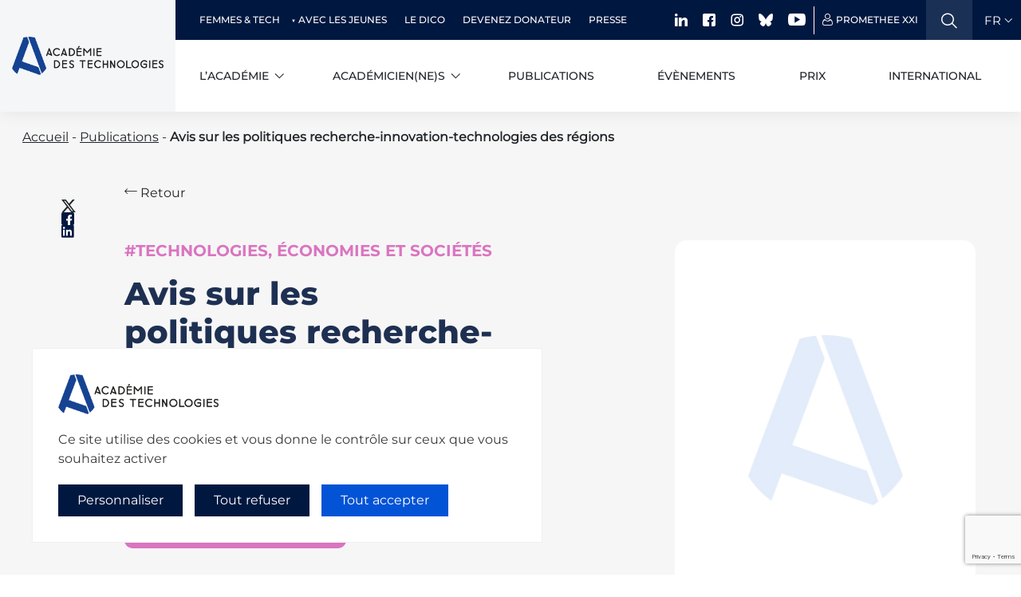

--- FILE ---
content_type: text/html; charset=UTF-8
request_url: https://www.academie-technologies.fr/publications/avis-sur-les-politiques-recherche-innovation-technologies-des-regions/
body_size: 8373
content:
    <!DOCTYPE html>
    <html lang="fr">
    <head>
        <meta charset="UTF-8">
        <meta name="viewport" content="width=device-width, initial-scale=1.0, user-scalable=yes">
        <meta name='robots' content='index, follow, max-image-preview:large, max-snippet:-1, max-video-preview:-1' />

	<!-- This site is optimized with the Yoast SEO plugin v26.2 - https://yoast.com/wordpress/plugins/seo/ -->
	<title>Avis sur les politiques recherche-innovation-technologies des régions - Académie des technologies</title>
	<link rel="canonical" href="https://www.academie-technologies.fr/publications/avis-sur-les-politiques-recherche-innovation-technologies-des-regions/" />
	<meta property="og:locale" content="fr_FR" />
	<meta property="og:type" content="article" />
	<meta property="og:title" content="Avis sur les politiques recherche-innovation-technologies des régions - Académie des technologies" />
	<meta property="og:description" content="Avis voté par l’Assemblée à la séance du 4 juillet 2012 La prise de conscience du rôle joué par la recherche comme l’un des acteurs importants de l’innovation a poussé les responsables politiques à multiplier les initiatives dans ce domaine, en particulier au niveau des régions. L’analyse des budgets consacrés [&hellip;]" />
	<meta property="og:url" content="https://www.academie-technologies.fr/publications/avis-sur-les-politiques-recherche-innovation-technologies-des-regions/" />
	<meta property="og:site_name" content="Académie des technologies" />
	<meta property="article:publisher" content="https://www.facebook.com/AcadTechnolog" />
	<meta property="article:modified_time" content="2024-12-19T14:30:42+00:00" />
	<meta name="twitter:card" content="summary_large_image" />
	<meta name="twitter:site" content="@AcadTechnolog" />
	<meta name="twitter:label1" content="Durée de lecture estimée" />
	<meta name="twitter:data1" content="1 minute" />
	<!-- / Yoast SEO plugin. -->


<style id='wp-img-auto-sizes-contain-inline-css'>
img:is([sizes=auto i],[sizes^="auto," i]){contain-intrinsic-size:3000px 1500px}
/*# sourceURL=wp-img-auto-sizes-contain-inline-css */
</style>
<style id='classic-theme-styles-inline-css'>
/*! This file is auto-generated */
.wp-block-button__link{color:#fff;background-color:#32373c;border-radius:9999px;box-shadow:none;text-decoration:none;padding:calc(.667em + 2px) calc(1.333em + 2px);font-size:1.125em}.wp-block-file__button{background:#32373c;color:#fff;text-decoration:none}
/*# sourceURL=/wp-includes/css/classic-themes.min.css */
</style>
<link rel='stylesheet' id='adt-style-css' href='https://www.academie-technologies.fr/wp-content/themes/adt/style.css?ver=2.0.2' media='all' />
<link rel='stylesheet' id='adt-style_submenu-css' href='https://www.academie-technologies.fr/wp-content/themes/adt/assets/css/dist/submenu.css?ver=2.0.2' media='all' />
<link rel='stylesheet' id='adt-style_evolutions-css' href='https://www.academie-technologies.fr/wp-content/themes/adt/assets/css/dist/evolutions.css?ver=2.0.2' media='all' />
<link rel='stylesheet' id='searchwp-live-search-css' href='https://www.academie-technologies.fr/wp-content/plugins/searchwp-live-ajax-search/assets/styles/style.min.css?ver=1.8.6' media='all' />
<style id='searchwp-live-search-inline-css'>
.searchwp-live-search-result .searchwp-live-search-result--title a {
  font-size: 16px;
}
.searchwp-live-search-result .searchwp-live-search-result--price {
  font-size: 14px;
}
.searchwp-live-search-result .searchwp-live-search-result--add-to-cart .button {
  font-size: 14px;
}

/*# sourceURL=searchwp-live-search-inline-css */
</style>
<link rel='stylesheet' id='sib-front-css-css' href='https://www.academie-technologies.fr/wp-content/plugins/mailin/css/mailin-front.css?ver=6.9' media='all' />
<script id="wpml-cookie-js-extra">
var wpml_cookies = {"wp-wpml_current_language":{"value":"fr","expires":1,"path":"/"}};
var wpml_cookies = {"wp-wpml_current_language":{"value":"fr","expires":1,"path":"/"}};
//# sourceURL=wpml-cookie-js-extra
</script>
<script src="https://www.academie-technologies.fr/wp-content/plugins/sitepress-multilingual-cms/res/js/cookies/language-cookie.js?ver=484900" id="wpml-cookie-js" defer data-wp-strategy="defer"></script>
<script src="https://www.academie-technologies.fr/wp-includes/js/jquery/jquery.min.js?ver=3.7.1" id="jquery-core-js"></script>
<script src="https://www.academie-technologies.fr/wp-includes/js/jquery/jquery-migrate.min.js?ver=3.4.1" id="jquery-migrate-js"></script>
<script id="inscription_newsletter-js-extra">
var ajax_var = {"url":"https://www.academie-technologies.fr/wp-admin/admin-ajax.php","nonce":"4b54e5af34"};
//# sourceURL=inscription_newsletter-js-extra
</script>
<script src="https://www.academie-technologies.fr/wp-content/plugins/ydu_academie/public/components/inscription_newsletter/js/inscription_newsletter.js?ver=1751294188" id="inscription_newsletter-js"></script>
<script id="sib-front-js-js-extra">
var sibErrMsg = {"invalidMail":"Veuillez entrer une adresse e-mail valide.","requiredField":"Veuillez compl\u00e9ter les champs obligatoires.","invalidDateFormat":"Veuillez entrer une date valide.","invalidSMSFormat":"Veuillez entrer une num\u00e9ro de t\u00e9l\u00e9phone valide."};
var ajax_sib_front_object = {"ajax_url":"https://www.academie-technologies.fr/wp-admin/admin-ajax.php","ajax_nonce":"9a0fd33d2f","flag_url":"https://www.academie-technologies.fr/wp-content/plugins/mailin/img/flags/"};
//# sourceURL=sib-front-js-js-extra
</script>
<script src="https://www.academie-technologies.fr/wp-content/plugins/mailin/js/mailin-front.js?ver=1762189848" id="sib-front-js-js"></script>
<meta name="generator" content="WPML ver:4.8.4 stt:1,4;" />
<script type="text/javascript" src="https://cdn.by.wonderpush.com/sdk/1.1/wonderpush-loader.min.js" async></script>
<script type="text/javascript">
  window.WonderPush = window.WonderPush || [];
  window.WonderPush.push(['init', {"customDomain":"https:\/\/www.academie-technologies.fr\/wp-content\/plugins\/mailin\/","serviceWorkerUrl":"wonderpush-worker-loader.min.js?webKey=a71957eef07c8cf85960f0ced566287a00648f2c7f6a998d70c5c469716cc597","frameUrl":"wonderpush.min.html","webKey":"a71957eef07c8cf85960f0ced566287a00648f2c7f6a998d70c5c469716cc597"}]);
</script><link rel="icon" href="https://www.academie-technologies.fr/wp-content/uploads/2023/01/cropped-Academie-linkedin-RVB-130x130.png" sizes="32x32" />
<link rel="icon" href="https://www.academie-technologies.fr/wp-content/uploads/2023/01/cropped-Academie-linkedin-RVB-255x255.png" sizes="192x192" />
<link rel="apple-touch-icon" href="https://www.academie-technologies.fr/wp-content/uploads/2023/01/cropped-Academie-linkedin-RVB-255x255.png" />
<meta name="msapplication-TileImage" content="https://www.academie-technologies.fr/wp-content/uploads/2023/01/cropped-Academie-linkedin-RVB-300x300.png" />
		<style id="wp-custom-css">
			.nav-mobile-body ul.social-medias {
    display: flex;
    gap: 20px;
    flex-wrap: wrap;
}

.nav-mobile-body ul.social-medias .icon-fb:before {
    content: "\e924";
    color: #FFF;
}

iframe[src*="youtube.com"] {
  width: 100%;
  height: auto;
  aspect-ratio: 16/9; /* moderne et clean */
  display: block;
}

.top-banner ul.banner-actions .item #searchwp-form-1 input[type=search] {

height: 50px !important;

}		</style>
		    <link rel='stylesheet' id='inscription_newsletter-css' href='https://www.academie-technologies.fr/wp-content/plugins/ydu_academie/public/components/inscription_newsletter/css/inscription_newsletter.css?ver=1754479151' media='all' />
</head>
<body style="" class="loader">


<a class="skip-link screen-reader-text" href="#primary">Skip to content</a>

<header role="banner" class="header ">

    <a href="https://www.academie-technologies.fr" class="brand-link-desktop">
        <h1>
            <img class="brand" src="https://www.academie-technologies.fr/wp-content/uploads/2023/01/Academie-simple-RVB.png" alt="Académie des technologies (aller à l’accueil)"/>
        </h1>
    </a>
    <div class="wrapper-menus">
        <div class="top-banner">
            <ul id="top-header" class="banner-nav"><li id="menu-item-16215" class="menu-item menu-item-type-custom menu-item-object-custom menu-item-has-children menu-item-16215 banner-nav-links"><a href="#">Femmes &#038; Tech</a>
<ul class="sub-menu">
	<li id="menu-item-910" class="menu-item menu-item-type-post_type menu-item-object-page menu-item-910 banner-nav-links"><a href="https://www.academie-technologies.fr/femmes-de-tech/">Réseau de Femmes de tech</a></li>
	<li id="menu-item-16216" class="menu-item menu-item-type-post_type menu-item-object-page menu-item-16216 banner-nav-links"><a href="https://www.academie-technologies.fr/pionnieres-de-la-tech/">Pionnières de la tech</a></li>
</ul>
</li>
<li id="menu-item-12317" class="menu-item menu-item-type-post_type menu-item-object-page menu-item-12317 banner-nav-links"><a href="https://www.academie-technologies.fr/avec-les-jeunes/">Avec les jeunes</a></li>
<li id="menu-item-12319" class="menu-item menu-item-type-post_type_archive menu-item-object-dico_tech menu-item-12319 banner-nav-links"><a href="https://www.academie-technologies.fr/dico_tech/">Le dico</a></li>
<li id="menu-item-12320" class="menu-item menu-item-type-post_type menu-item-object-page menu-item-12320 banner-nav-links"><a href="https://www.academie-technologies.fr/devenir-donateur/">Devenez donateur</a></li>
<li id="menu-item-1082" class="menu-item menu-item-type-custom menu-item-object-custom menu-item-1082 banner-nav-links"><a href="/presse">Presse</a></li>
</ul>            <ul class="banner-actions">
                <li class="item to-hide">
                    <ul class="social-medias">
						      <li><a target="_blank" href="https://www.linkedin.com/company/acad-mie-des-technologies"><span class="icon-linkedin"></span></a></li>
                        <li><a target="_blank" href="https://www.facebook.com/AcadTechnolog"><span class="icon-fb"></span></a></li>
                        <li><a target="_blank" href="https://www.instagram.com/academiedestechnologies/"><span class="icon-instagram"></span></a></li>
						                        <li><a target="_blank" href="https://bsky.app/profile/acadtechnologies.bsky.social">  <img src="https://www.academie-technologies.fr/wp-content/uploads/2025/03/bluesky-white.png" width="18" style="margin-top: -5px;"></a></li>
                        <li><a target="_blank" href="https://www.youtube.com/user/academietechnologies"><span class="icon-youtube"></span></a></li>






                    </ul>
                </li>
                <li class="item to-hide">
                    <a href="https://academietechnologies.sharepoint.com/sites/prometheexxi" target="_blank" class="username">
                        <span class="icon-user-ico"></span>
                        <p>Promethee XXI</p>
                    </a>
                </li>
                <li class="item menu-header-search p-0">
                    <div class="search-form">
                        <a href="#" class="icon-search" aria-label="Ouvrir la recherche"></a>
                        <div class="search-field search-input-header hide">
                            <form id="searchwp-form-1" role="search" method="get" class="searchwp-form" action="https://www.academie-technologies.fr/search/">
                                <input type="hidden" name="swp_form[form_id]" value="1">
                                <div class="swp-flex--col swp-flex--wrap swp-flex--gap-md">
                                    <div class="swp-flex--row swp-items-stretch swp-flex--gap-md">
                                        <div class="searchwp-form-input-container swp-items-stretch">
                                            <input type="search" class="swp-input--search swp-input"
                                                   placeholder="Rechercher sur le site"
                                                   value="" name="s"
                                                   title="Rechercher sur le site"
                                                   data-swplive="true"
                                                   data-swpengine="default"
                                                   autocomplete="off"
                                                   aria-owns="searchwp_live_search_results_66fe703c7e5a7"
                                                   aria-autocomplete="both"
                                                   aria-label="When autocomplete results are available use up and down arrows to review and enter to go to the desired page. Touch device users, explore by touch or with swipe gestures.">
                                        </div>
                                    </div>
                                </div>
                            </form>
                        </div>
                        <span class="icon-close close-search hide"></span>
                    </div>
                </li>
                <li class="item">
                                        <div class="custom-select-trad">
                        <select class="lang-select" id="lang-select" name="languages">
                                                            <option  data-lang="https://www.academie-technologies.fr/en/publications/avis-sur-les-politiques-recherche-innovation-technologies-des-regions/">EN</option>
                                                                <option selected data-lang="https://www.academie-technologies.fr/publications/avis-sur-les-politiques-recherche-innovation-technologies-des-regions/">FR</option>
                                                        </select>
                        <div class="trad">
                                                            <p class="lang lang-en ">EN</p>
                                                                <p class="lang lang-fr active">FR</p>
                                                            <span class="icon-chevron-down"></span>
                        </div>
                    </div>
                </li>
            </ul>
        </div>
        <div class="header-nav">
            <a href="https://www.academie-technologies.fr" class="brand-link">
                <h1>
                    <img class="brand" src="https://www.academie-technologies.fr/wp-content/uploads/2023/01/Academie-simple-RVB.png" alt="Académie des technologies (aller à l’accueil)"/>
                </h1>
            </a>

            <ul id="header" class="nav"><li id="menu-item-12322" class="menu-item menu-item-type-custom menu-item-object-custom menu-item-has-children menu-item-12322 nav-links"><a href="#">L&rsquo;académie</a>
<ul class="sub-menu">
	<li id="menu-item-12325" class="menu-item menu-item-type-post_type menu-item-object-page menu-item-12325 nav-links"><a href="https://www.academie-technologies.fr/academie/">À propos de l’académie</a></li>
	<li id="menu-item-12324" class="menu-item menu-item-type-post_type menu-item-object-page menu-item-12324 nav-links"><a href="https://www.academie-technologies.fr/gouvernance/">Gouvernance</a></li>
	<li id="menu-item-12328" class="menu-item menu-item-type-post_type menu-item-object-page menu-item-12328 nav-links"><a href="https://www.academie-technologies.fr/expertises/">Expertises</a></li>
	<li id="menu-item-12329" class="menu-item menu-item-type-post_type menu-item-object-page menu-item-12329 nav-links"><a href="https://www.academie-technologies.fr/documentation/">Documentation</a></li>
</ul>
</li>
<li id="menu-item-12323" class="menu-item menu-item-type-custom menu-item-object-custom menu-item-has-children menu-item-12323 nav-links"><a href="#">Académicien(ne)s</a>
<ul class="sub-menu">
	<li id="menu-item-12331" class="menu-item menu-item-type-custom menu-item-object-custom menu-item-12331 nav-links"><a href="https://www.academie-technologies.fr/academiciens//?type=in-memoriam">In memoriam</a></li>
	<li id="menu-item-12330" class="menu-item menu-item-type-custom menu-item-object-custom menu-item-12330 nav-links"><a href="https://www.academie-technologies.fr/academiciens/">Les membres aujourd&rsquo;hui</a></li>
	<li id="menu-item-15683" class="menu-item menu-item-type-custom menu-item-object-custom menu-item-15683 nav-links"><a href="https://www.academie-technologies.fr/libre-propos/">Libres propos</a></li>
</ul>
</li>
<li id="menu-item-601" class="menu-item menu-item-type-custom menu-item-object-custom menu-item-601 nav-links"><a href="/publications">Publications</a></li>
<li id="menu-item-12332" class="menu-item menu-item-type-post_type_archive menu-item-object-evenements menu-item-12332 nav-links"><a href="https://www.academie-technologies.fr/evenements/">Évènements</a></li>
<li id="menu-item-12335" class="menu-item menu-item-type-post_type menu-item-object-page menu-item-12335 nav-links"><a href="https://www.academie-technologies.fr/prix/">Prix</a></li>
<li id="menu-item-12336" class="menu-item menu-item-type-post_type menu-item-object-page menu-item-12336 nav-links"><a href="https://www.academie-technologies.fr/international/">International</a></li>
</ul>            <div class="right-nav">
                <button class="icon-search mobile-search"></button>
                <button class="nav-burger-wrapper" aria-expanded="false" aria-label="Ouvrir le menu" aria-controls="mobile-menu">
                    <div class="nav-burger">
                        <span></span>
                        <span></span>
                        <span></span>
                        <span></span>
                    </div>
                </button>
            </div>
        </div>
    </div>
    <nav class="nav-mobile">
        <div class="background-img">
        </div>
        <div class="nav-mobile-body">
            <form id="searchwp-form-1" role="search" method="get" class="searchwp-form" action="https://www.academie-technologies.fr/search/">
                <input type="hidden" name="swp_form[form_id]" value="1">
                <div class="swp-flex--col swp-flex--wrap swp-flex--gap-md">
                    <div class="swp-flex--row swp-items-stretch swp-flex--gap-md">
                        <div class="searchwp-form-input-container swp-items-stretch">
                            <input type="search" class="swp-input--search swp-input"
                                   placeholder="Rechercher sur le site"
                                   value="" name="s"
                                   title="Rechercher sur le site"
                                   data-swplive="true"
                                   data-swpengine="default"
                                   autocomplete="off"
                                   aria-owns="searchwp_live_search_results_66fe703c7e5a7"
                                   aria-autocomplete="both"
                                   aria-label="When autocomplete results are available use up and down arrows to review and enter to go to the desired page. Touch device users, explore by touch or with swipe gestures.">
                        </div>
                    </div>
                </div>
            </form>
            <ul id="mobile-header" class="nav-links-top"><li class="menu-item menu-item-type-custom menu-item-object-custom menu-item-has-children menu-item-12322 nav-link"><a href="#">L&rsquo;académie</a>
<ul class="sub-menu">
	<li class="menu-item menu-item-type-post_type menu-item-object-page menu-item-12325 nav-link"><a href="https://www.academie-technologies.fr/academie/">À propos de l’académie</a></li>
	<li class="menu-item menu-item-type-post_type menu-item-object-page menu-item-12324 nav-link"><a href="https://www.academie-technologies.fr/gouvernance/">Gouvernance</a></li>
	<li class="menu-item menu-item-type-post_type menu-item-object-page menu-item-12328 nav-link"><a href="https://www.academie-technologies.fr/expertises/">Expertises</a></li>
	<li class="menu-item menu-item-type-post_type menu-item-object-page menu-item-12329 nav-link"><a href="https://www.academie-technologies.fr/documentation/">Documentation</a></li>
</ul>
</li>
<li class="menu-item menu-item-type-custom menu-item-object-custom menu-item-has-children menu-item-12323 nav-link"><a href="#">Académicien(ne)s</a>
<ul class="sub-menu">
	<li class="menu-item menu-item-type-custom menu-item-object-custom menu-item-12331 nav-link"><a href="https://www.academie-technologies.fr/academiciens//?type=in-memoriam">In memoriam</a></li>
	<li class="menu-item menu-item-type-custom menu-item-object-custom menu-item-12330 nav-link"><a href="https://www.academie-technologies.fr/academiciens/">Les membres aujourd&rsquo;hui</a></li>
	<li class="menu-item menu-item-type-custom menu-item-object-custom menu-item-15683 nav-link"><a href="https://www.academie-technologies.fr/libre-propos/">Libres propos</a></li>
</ul>
</li>
<li class="menu-item menu-item-type-custom menu-item-object-custom menu-item-601 nav-link"><a href="/publications">Publications</a></li>
<li class="menu-item menu-item-type-post_type_archive menu-item-object-evenements menu-item-12332 nav-link"><a href="https://www.academie-technologies.fr/evenements/">Évènements</a></li>
<li class="menu-item menu-item-type-post_type menu-item-object-page menu-item-12335 nav-link"><a href="https://www.academie-technologies.fr/prix/">Prix</a></li>
<li class="menu-item menu-item-type-post_type menu-item-object-page menu-item-12336 nav-link"><a href="https://www.academie-technologies.fr/international/">International</a></li>
</ul><ul id="mobile-top-header" class="nav-links-bottom"><li class="menu-item menu-item-type-custom menu-item-object-custom menu-item-has-children menu-item-16215 nav-link"><a href="#">Femmes &#038; Tech</a>
<ul class="sub-menu">
	<li class="menu-item menu-item-type-post_type menu-item-object-page menu-item-910 nav-link"><a href="https://www.academie-technologies.fr/femmes-de-tech/">Réseau de Femmes de tech</a></li>
	<li class="menu-item menu-item-type-post_type menu-item-object-page menu-item-16216 nav-link"><a href="https://www.academie-technologies.fr/pionnieres-de-la-tech/">Pionnières de la tech</a></li>
</ul>
</li>
<li class="menu-item menu-item-type-post_type menu-item-object-page menu-item-12317 nav-link"><a href="https://www.academie-technologies.fr/avec-les-jeunes/">Avec les jeunes</a></li>
<li class="menu-item menu-item-type-post_type_archive menu-item-object-dico_tech menu-item-12319 nav-link"><a href="https://www.academie-technologies.fr/dico_tech/">Le dico</a></li>
<li class="menu-item menu-item-type-post_type menu-item-object-page menu-item-12320 nav-link"><a href="https://www.academie-technologies.fr/devenir-donateur/">Devenez donateur</a></li>
<li class="menu-item menu-item-type-custom menu-item-object-custom menu-item-1082 nav-link"><a href="/presse">Presse</a></li>
</ul>            <a class="tac-togglemodal" href="javascript:tarteaucitron.userInterface.openPanel()">Gestion des cookies</a>
                        <ul class="social-medias">
                <li><a target="_blank" href="https://www.linkedin.com/company/acad-mie-des-technologies"><span class="icon-linkedin"></span></a></li>
                <li><a target="_blank" href="https://www.facebook.com/AcadTechnolog"><span class="icon-fb"></span></a></li>
                <li><a target="_blank" href="https://www.instagram.com/academiedestechnologies/"><span class="icon-instagram"></span></a></li>
                <li><a target="_blank" href="https://bsky.app/profile/acadtechnologies.bsky.social">  <img src="https://www.academie-technologies.fr/wp-content/uploads/2025/03/bluesky-white.png" width="18" style="margin-top: -5px;"></a></li>
                <li><a target="_blank" href="https://www.youtube.com/user/academietechnologies"><span class="icon-youtube"></span></a></li>
            </ul>
        </div>
    </nav>
    <div class="nav-mobile-footer">
        <a href="https://academietechnologies.sharepoint.com/sites/prometheexxi" target="_blank" class="username">
            <span class="icon-user-ico"></span>
            <p>Promethee XXI</p>
        </a>
        <div class="lang-switch">
                            <a class="" href="https://www.academie-technologies.fr/en/publications/avis-sur-les-politiques-recherche-innovation-technologies-des-regions/" data-lang="https://www.academie-technologies.fr/en/publications/avis-sur-les-politiques-recherche-innovation-technologies-des-regions/">EN</a>
                                <a class="active" href="https://www.academie-technologies.fr/publications/avis-sur-les-politiques-recherche-innovation-technologies-des-regions/" data-lang="https://www.academie-technologies.fr/publications/avis-sur-les-politiques-recherche-innovation-technologies-des-regions/">FR</a>
                        </div>
        <button class="close-menu screen-reader-text" aria-expanded="false" aria-controls="mobile-menu" aria-label="Fermer le menu">
            Fermer le menu        </button>
    </div>

</header>
















<div class="search-form-mobile hide">
    <form id="searchwp-form-1" role="search" method="get" class="searchwp-form" action="https://www.academie-technologies.fr/search/">
        <input type="hidden" name="swp_form[form_id]" value="1">
        <div class="swp-flex--col swp-flex--wrap swp-flex--gap-md">
            <div class="swp-flex--row swp-items-stretch swp-flex--gap-md">
                <div class="searchwp-form-input-container swp-items-stretch">
                    <input type="search" class="swp-input--search swp-input"
                           placeholder="Rechercher sur le site"
                           value="" name="s"
                           title="Rechercher sur le site"
                           data-swplive="true"
                           data-swpengine="default"
                           autocomplete="off"
                           aria-owns="searchwp_live_search_results_66fe703c7e5a7"
                           aria-autocomplete="both"
                           aria-label="When autocomplete results are available use up and down arrows to review and enter to go to the desired page. Touch device users, explore by touch or with swipe gestures.">
                </div>
            </div>
        </div>
    </form>
    <button class="icon-close mobile-close-search hide"></button>

</div>


<div class="breadcrumbs relative">
    <div class="container">
        <div class="row">
            <div class="col-12">
                <span><span><a href="https://www.academie-technologies.fr/">Accueil</a></span> - <span><a href="https://www.academie-technologies.fr/publications/">Publications</a></span> - <span class="breadcrumb_last" aria-current="page"><strong>Avis sur les politiques recherche-innovation-technologies des régions</strong></span></span>            </div>
        </div>
    </div>
</div>

	<main id="primary" class="site-main">

		<article  id="post-8302" class="single-article-page pink">

    <!-- ZOOM ARTICLE-->
    
    <div class="article-header portrait">
        <div class="container">
            <div class="row">
                <div class="col-12 col-lg-1">
                    <a class="back mobile" href=""> <i class="icon icon-arrow-left"></i>  Retour</a>
                    <ul class="social-medias">
                        <li>
                            <a target="_blank"
                               href="https://twitter.com/share?text=Avis sur les politiques recherche-innovation-technologies des régions&url=https%3A%2F%2Fwww.academie-technologies.fr%2Fpublications%2Favis-sur-les-politiques-recherche-innovation-technologies-des-regions%2F"
                               class="icon-twitter"></a>
                        </li>
                        <li>
                            <a target="_blank" href="https://www.facebook.com/sharer.php?u=https%3A%2F%2Fwww.academie-technologies.fr%2Fpublications%2Favis-sur-les-politiques-recherche-innovation-technologies-des-regions%2F"
                               class="icon-fb"></a>
                        </li>
                        <li>
                            <a target="_blank"
                               href="https://www.linkedin.com/shareArticle/?mini=true&url=https%3A%2F%2Fwww.academie-technologies.fr%2Fpublications%2Favis-sur-les-politiques-recherche-innovation-technologies-des-regions%2F"
                               class="icon-linkedin-full">
                                <span class="path1"></span>
                                <span class="path2"></span>
                            </a>
                        </li>
                    </ul>
                </div>
                <div class="col-12 col-lg-7">
                    <a class="back desktop" href=""> <i class="icon icon-arrow-left"></i>  Retour</a>
                                            <div class="tags">
                                                            <span style="color: #DA75C1" >#Technologies, économies et sociétés</span>
                                                                                </div>
                                        <div class="article-header-wrapper">
                        <div class="col-md-9 col-12 p-0">
                            <h2 class="h1 medium-editor-title article-title">Avis sur les politiques recherche-innovation-technologies des régions</h2>
                                                            
<a class="cta pink" href="https://www.academie-technologies.fr/wp-content/uploads/2022/07/AVIS_Politiques_regions_RDTI_DEF.pdf" target="_self">
    Télécharger l&#039;article            <i class="icon icon-arrow-cta"></i>    </a>

                                                        </div>
                    </div>
                </div>
                <div class="col-12 col-lg-4">
                    <img src="https://www.academie-technologies.fr/wp-content/themes/adt/assets/img/default-post-banner.jpg" alt="">
                </div>
            </div>
        </div>
    </div>

        <div class="container post-content">
        <div class="row">
            <div class="col-12 col-md-10 offset-md-1">
                <p><i>Avis voté par l’Assemblée à la séance du 4 juillet 2012</i></p>
<p>La prise de conscience du rôle joué par la recherche comme l’un des acteurs importants de l’innovation a poussé les responsables politiques à multiplier les initiatives dans ce domaine, en particulier au niveau des régions.</p>
<p>L’analyse des budgets consacrés à la recherche par les régions montre que les enveloppes régionales sont du même ordre de grandeur que les financements nationaux sur projets. En 2010 : 826 M€ par les conseils régionaux, 868 M€ par l’ANR, 500 M€ pour les projets des pôles de compétitivité.</p>
<p>Devant cette situation, l’Académie des technologies a souhaité aborder le thème de l’élaboration des politiques des régions en matière de Recherche, Développement, Technologie et Innovation (RDTI). Dans ce but, un certain nombre d’interviews de membres de l’Académie et de personnalités extérieures a été réalisé à partir desquelles quelques propositions concrètes sont formulées.</p>
            </div>
        </div>
    </div>


    <!-- BOUNCE ZONE-->
    <div class="bounce-zone">
            </div>

    <!--    POST COMMENTS-->
    </article>

	</main><!-- #main -->

<!-- FOOTER-->
<footer role="contentinfo" class="footer" id="footer">
            <div id="inscription_newsletter_container">
        <div class="container">
            <div class="row">
                <div class="col-12">
                    <div id="inscription_newsletter_content">
                        <h2 class="medium-editor-title">Abonnez-vous à notre <b>lettre d'information</b></h2>
                        <div id="inscription_newsletter_content_center">
                            <form id="brevo_form">
                                <div id="newsletter_top">
                                    <input type="email" name="email" id="email" required placeholder="Votre email">
                                    <button type="submit" id="newsletter_btn">S'inscrire</button>
                                </div>
                                <div id="newsletter_bottom">
                                    <label>
                                        <input type="checkbox" name="rgpd" id="rgpd" required>
                                        <span class="mention_newsletter">En cliquant sur "s'inscrire", vous acceptez que les informations collectées soient utilisées conformément à notre politique de confidentialité</span>

                                    </label>
                                </div>
                            </form>
                            <div id="brevo_response"></div>
                            <div id="brevo_error"></div>
                        </div>
                        <div class="mention_newsletter">Votre adresse de messagerie sera exclusivement utilisée pour l'envoi de nos lettres d'information, conformément à notre politique de confidentialité et de traitement des données personnelles. Vous pourrez vous désabonner à tout moment en cliquant sur le lien prévu à cet effet dans chaque newsletter.</div>
                    </div>
                </div>
            </div>
        </div>
    </div>
    <div class="footer-body">
         <div class="container">
        <div class="row footer-nav justify-content-between flex-lg-row flex-column hidden-mobile">
            <a href="" class="brand col-lg-3 col-8" aria-label="Aller à la page d'accueil">
                <img src="https://www.academie-technologies.fr/wp-content/uploads/2023/01/Academie-simple-RVB.png" alt="Académie des technologies (aller à l’accueil)"/>
            </a>
            <div class="footer-nav-wrap col-lg-9 col-12">
                <ul id="top-footer" class="footer-nav-top"><li id="menu-item-14544" class="menu-item menu-item-type-post_type menu-item-object-page menu-item-14544 nav-links"><a href="https://www.academie-technologies.fr/femmes-de-tech/">Femmes de tech</a></li>
<li id="menu-item-14545" class="menu-item menu-item-type-post_type menu-item-object-page menu-item-14545 nav-links"><a href="https://www.academie-technologies.fr/avec-les-jeunes/">Avec les jeunes</a></li>
<li id="menu-item-14546" class="menu-item menu-item-type-custom menu-item-object-custom menu-item-14546 nav-links"><a href="/dico_tech/">Le dico</a></li>
<li id="menu-item-14547" class="menu-item menu-item-type-post_type menu-item-object-page menu-item-14547 nav-links"><a href="https://www.academie-technologies.fr/devenir-donateur/">Devenez donateur</a></li>
<li id="menu-item-14549" class="menu-item menu-item-type-custom menu-item-object-custom menu-item-14549 nav-links"><a href="/presse/">Presse</a></li>
</ul>                <ul id="footer" class="footer-nav-bottom"><li id="menu-item-445" class="menu-item menu-item-type-post_type menu-item-object-page menu-item-445"><a href="https://www.academie-technologies.fr/academie/">L’academie</a></li>
<li id="menu-item-14550" class="menu-item menu-item-type-custom menu-item-object-custom menu-item-14550"><a href="/academiciens/">Académicien(ne)s</a></li>
<li id="menu-item-14551" class="menu-item menu-item-type-custom menu-item-object-custom menu-item-14551"><a href="/publications/">Publications</a></li>
<li id="menu-item-14175" class="menu-item menu-item-type-custom menu-item-object-custom menu-item-14175"><a href="https://www.academie-technologies.fr/evenements/">Événements</a></li>
<li id="menu-item-14552" class="menu-item menu-item-type-custom menu-item-object-custom menu-item-14552"><a href="/prix/">Prix</a></li>
<li id="menu-item-14553" class="menu-item menu-item-type-post_type menu-item-object-page menu-item-14553"><a href="https://www.academie-technologies.fr/international/">International</a></li>
</ul>            </div>
        </div>
        <div class="row">
            <div class="col-12">
                <h3><b>Nous contacter :</b> Académie des technologies -
                    <a href="https://www.google.com/maps?q=Le+Ponant%2C+19+rue+Leblanc%2C+75015+Paris%2C+France" target="_blank">Le Ponant, 19 rue Leblanc, 75015 Paris, France</a> -
                    <a href="mailto:secretariat@academie-technologies.fr">secretariat@academie-technologies.fr</a> -
                    <a href="tel:+33 (0)1 53 85 44 44">+33 (0)1 53 85 44 44</a>
                </h3>
            </div>
        </div>
    </div>
   <ul class="social-medias hidden-mobile">
    <li>
        <a target="_blank" href="https://www.linkedin.com/company/acad-mie-des-technologies" aria-label="LinkedIn">
            <span aria-hidden="true" class="icon-linkedin"></span>
            <span class="visually-hidden">LinkedIn</span>
        </a>
    </li>
    <li>
        <a target="_blank" href="https://www.facebook.com/AcadTechnolog" aria-label="Facebook">
            <span aria-hidden="true" class="icon-fb"></span>
            <span class="visually-hidden">Facebook</span>
        </a>
    </li>
    <li>
        <a target="_blank" href="https://www.instagram.com/academiedestechnologies/" aria-label="Instagram">
            <span aria-hidden="true" class="icon-instagram"></span>
            <span class="visually-hidden">Instagram</span>
        </a>
    </li>
    <li>
        <a target="_blank" href="https://bsky.app/profile/acadtechnologies.bsky.social" aria-label="Bluesky">
            <span aria-hidden="true">
                <img src="https://www.academie-technologies.fr/wp-content/uploads/2025/03/bluesky.png" width="18" style="margin-top: -5px;">
            </span>
            <span class="visually-hidden">Bluesky</span>
        </a>
    </li>
    <li>
        <a target="_blank" href="https://www.youtube.com/user/academietechnologies" aria-label="YouTube">
            <span aria-hidden="true" class="icon-youtube"></span>
            <span class="visually-hidden">YouTube</span>
        </a>
    </li>
</ul>

    <div class="subfooter">
        <a class="tac-togglemodal" href="javascript:tarteaucitron.userInterface.openPanel()">Gestion des cookies</a>
                <a class="tac-togglemodal" href="https://www.academie-technologies.fr/mentions-legales-base/">Mentions légales</a>
            </div>
</footer>

<script type="speculationrules">
{"prefetch":[{"source":"document","where":{"and":[{"href_matches":"/*"},{"not":{"href_matches":["/wp-*.php","/wp-admin/*","/wp-content/uploads/*","/wp-content/*","/wp-content/plugins/*","/wp-content/themes/adt/*","/*\\?(.+)"]}},{"not":{"selector_matches":"a[rel~=\"nofollow\"]"}},{"not":{"selector_matches":".no-prefetch, .no-prefetch a"}}]},"eagerness":"conservative"}]}
</script>
        <style>
            .searchwp-live-search-results {
                opacity: 0;
                transition: opacity .25s ease-in-out;
                -moz-transition: opacity .25s ease-in-out;
                -webkit-transition: opacity .25s ease-in-out;
                height: 0;
                overflow: hidden;
                z-index: 9999995; /* Exceed SearchWP Modal Search Form overlay. */
                position: absolute;
                display: none;
            }

            .searchwp-live-search-results-showing {
                display: block;
                opacity: 1;
                height: auto;
                overflow: auto;
            }

            .searchwp-live-search-no-results {
                padding: 3em 2em 0;
                text-align: center;
            }

            .searchwp-live-search-no-min-chars:after {
                content: "Continue typing";
                display: block;
                text-align: center;
                padding: 2em 2em 0;
            }
        </style>
                <script>
            var _SEARCHWP_LIVE_AJAX_SEARCH_BLOCKS = true;
            var _SEARCHWP_LIVE_AJAX_SEARCH_ENGINE = 'default';
            var _SEARCHWP_LIVE_AJAX_SEARCH_CONFIG = 'default';
        </script>
        <script src="https://www.google.com/recaptcha/api.js?render=6LewW0krAAAAADkIMlh9pv63J0ZLT6a416Ga008e" id="google_recaptcha-js"></script>
<script src="https://www.academie-technologies.fr/wp-content/themes/adt/js/navigation.js?ver=2.0.2" id="adt-navigation-js"></script>
<script id="adt-script-js-extra">
var adt_vars = {"ajaxurl":"https://www.academie-technologies.fr/wp-admin/admin-ajax.php","uri":"https://www.academie-technologies.fr/wp-content/themes/adt","nonce":"a8045346af","nonvalid":"Veuillez renseigner tous les champs"};
//# sourceURL=adt-script-js-extra
</script>
<script src="https://www.academie-technologies.fr/wp-content/themes/adt/assets/js/dist/app.min.js?ver=2.0.2" id="adt-script-js"></script>
<script src="https://www.academie-technologies.fr/wp-content/themes/adt/assets/js/tarteaucitron/tarteaucitron.js?ver=2.0.2" id="adt-tac-script-js"></script>
<script src="https://www.academie-technologies.fr/wp-includes/js/comment-reply.min.js?ver=6.9" id="comment-reply-js" async data-wp-strategy="async" fetchpriority="low"></script>
<script id="ajax-filter-posts-js-extra">
var ajaxurl = "https://www.academie-technologies.fr/wp-admin/admin-ajax.php";
//# sourceURL=ajax-filter-posts-js-extra
</script>
<script src="https://www.academie-technologies.fr/wp-content/themes/adt/js/ajax-filter-posts.js" id="ajax-filter-posts-js"></script>
<script id="swp-live-search-client-js-extra">
var searchwp_live_search_params = [];
searchwp_live_search_params = {"ajaxurl":"https:\/\/www.academie-technologies.fr\/wp-admin\/admin-ajax.php","origin_id":8302,"config":{"default":{"engine":"default","input":{"delay":300,"min_chars":1},"results":{"position":"bottom","width":"auto","offset":{"x":0,"y":5}},"spinner":{"lines":12,"length":8,"width":3,"radius":8,"scale":1,"corners":1,"color":"#424242","fadeColor":"transparent","speed":1,"rotate":0,"animation":"searchwp-spinner-line-fade-quick","direction":1,"zIndex":2000000000,"className":"spinner","top":"50%","left":"50%","shadow":"0 0 1px transparent","position":"absolute"}}},"msg_no_config_found":"No valid SearchWP Live Search configuration found!","aria_instructions":"When autocomplete results are available use up and down arrows to review and enter to go to the desired page. Touch device users, explore by touch or with swipe gestures."};;
//# sourceURL=swp-live-search-client-js-extra
</script>
<script src="https://www.academie-technologies.fr/wp-content/plugins/searchwp-live-ajax-search/assets/javascript/dist/script.min.js?ver=1.8.6" id="swp-live-search-client-js"></script>

<!-- BEGIN SEARCHWP DEBUG

[NO QUERIES]

END SEARCHWP DEBUG -->

<script>
    var tac_rgpd_page = "https://www.academie-technologies.fr/mentions-legales-base/";
    var currentLanguage = "fr";
    var tarteaucitronForceLanguage = (currentLanguage === 'fr') ? 'fr' : 'en';

    tarteaucitron.init({
        /* General */
        "groupServices": false,
        "privacyUrl": "https://www.academie-technologies.fr/politique-confidentialite", 
        "hashtag": "#consentement",
        "cookieName": "tarteaucitron",
        "bodyPosition": "top",
        "adblocker": false,
        "highPrivacy": true,
        "handleBrowserDNTRequest": false,
        "useExternalCss": true,

        /* Niveau 1 : bandeau cookies */
        "orientation": "bottom",
        "DenyAllCta": true,
        "AcceptAllCta": true,
        "closePopup": false,

        /* Niveau 2: Gestionnaire de cookies */
        "removeCredit": true,
        "moreInfoLink": false,
        "readmoreLink": true,
        "mandatory": true,

        /* Sticky ouverture niveau 2 */
        "showAlertSmall": true, /* Permet d'afficher l'icône pour gérer les cookies */
        "cookieslist": true,
        "showIcon": false,
        "iconPosition": "BottomLeft",
    });

    // YouTube
    tarteaucitron.user.youtubeMore = function () {};
    (tarteaucitron.job = tarteaucitron.job || []).push('youtube');

    // Matomo
    tarteaucitron.user.matomoId = 1;
    tarteaucitron.user.matomoHost = 'https://academietechnologies.matomo.cloud/';
    tarteaucitron.user.matomoCustomJSPath = 'https://cdn.matomo.cloud/academietechnologies.matomo.cloud/matomo.js';
    tarteaucitron.user.matomoDontTrackPageView = false;
    tarteaucitron.user.matomoFullTracking = true;
    (tarteaucitron.job = tarteaucitron.job || []).push('matomo');
</script>

</body>
</html>

--- FILE ---
content_type: text/html; charset=utf-8
request_url: https://www.google.com/recaptcha/api2/anchor?ar=1&k=6LewW0krAAAAADkIMlh9pv63J0ZLT6a416Ga008e&co=aHR0cHM6Ly93d3cuYWNhZGVtaWUtdGVjaG5vbG9naWVzLmZyOjQ0Mw..&hl=en&v=PoyoqOPhxBO7pBk68S4YbpHZ&size=invisible&anchor-ms=20000&execute-ms=30000&cb=3nleklq5hs08
body_size: 48665
content:
<!DOCTYPE HTML><html dir="ltr" lang="en"><head><meta http-equiv="Content-Type" content="text/html; charset=UTF-8">
<meta http-equiv="X-UA-Compatible" content="IE=edge">
<title>reCAPTCHA</title>
<style type="text/css">
/* cyrillic-ext */
@font-face {
  font-family: 'Roboto';
  font-style: normal;
  font-weight: 400;
  font-stretch: 100%;
  src: url(//fonts.gstatic.com/s/roboto/v48/KFO7CnqEu92Fr1ME7kSn66aGLdTylUAMa3GUBHMdazTgWw.woff2) format('woff2');
  unicode-range: U+0460-052F, U+1C80-1C8A, U+20B4, U+2DE0-2DFF, U+A640-A69F, U+FE2E-FE2F;
}
/* cyrillic */
@font-face {
  font-family: 'Roboto';
  font-style: normal;
  font-weight: 400;
  font-stretch: 100%;
  src: url(//fonts.gstatic.com/s/roboto/v48/KFO7CnqEu92Fr1ME7kSn66aGLdTylUAMa3iUBHMdazTgWw.woff2) format('woff2');
  unicode-range: U+0301, U+0400-045F, U+0490-0491, U+04B0-04B1, U+2116;
}
/* greek-ext */
@font-face {
  font-family: 'Roboto';
  font-style: normal;
  font-weight: 400;
  font-stretch: 100%;
  src: url(//fonts.gstatic.com/s/roboto/v48/KFO7CnqEu92Fr1ME7kSn66aGLdTylUAMa3CUBHMdazTgWw.woff2) format('woff2');
  unicode-range: U+1F00-1FFF;
}
/* greek */
@font-face {
  font-family: 'Roboto';
  font-style: normal;
  font-weight: 400;
  font-stretch: 100%;
  src: url(//fonts.gstatic.com/s/roboto/v48/KFO7CnqEu92Fr1ME7kSn66aGLdTylUAMa3-UBHMdazTgWw.woff2) format('woff2');
  unicode-range: U+0370-0377, U+037A-037F, U+0384-038A, U+038C, U+038E-03A1, U+03A3-03FF;
}
/* math */
@font-face {
  font-family: 'Roboto';
  font-style: normal;
  font-weight: 400;
  font-stretch: 100%;
  src: url(//fonts.gstatic.com/s/roboto/v48/KFO7CnqEu92Fr1ME7kSn66aGLdTylUAMawCUBHMdazTgWw.woff2) format('woff2');
  unicode-range: U+0302-0303, U+0305, U+0307-0308, U+0310, U+0312, U+0315, U+031A, U+0326-0327, U+032C, U+032F-0330, U+0332-0333, U+0338, U+033A, U+0346, U+034D, U+0391-03A1, U+03A3-03A9, U+03B1-03C9, U+03D1, U+03D5-03D6, U+03F0-03F1, U+03F4-03F5, U+2016-2017, U+2034-2038, U+203C, U+2040, U+2043, U+2047, U+2050, U+2057, U+205F, U+2070-2071, U+2074-208E, U+2090-209C, U+20D0-20DC, U+20E1, U+20E5-20EF, U+2100-2112, U+2114-2115, U+2117-2121, U+2123-214F, U+2190, U+2192, U+2194-21AE, U+21B0-21E5, U+21F1-21F2, U+21F4-2211, U+2213-2214, U+2216-22FF, U+2308-230B, U+2310, U+2319, U+231C-2321, U+2336-237A, U+237C, U+2395, U+239B-23B7, U+23D0, U+23DC-23E1, U+2474-2475, U+25AF, U+25B3, U+25B7, U+25BD, U+25C1, U+25CA, U+25CC, U+25FB, U+266D-266F, U+27C0-27FF, U+2900-2AFF, U+2B0E-2B11, U+2B30-2B4C, U+2BFE, U+3030, U+FF5B, U+FF5D, U+1D400-1D7FF, U+1EE00-1EEFF;
}
/* symbols */
@font-face {
  font-family: 'Roboto';
  font-style: normal;
  font-weight: 400;
  font-stretch: 100%;
  src: url(//fonts.gstatic.com/s/roboto/v48/KFO7CnqEu92Fr1ME7kSn66aGLdTylUAMaxKUBHMdazTgWw.woff2) format('woff2');
  unicode-range: U+0001-000C, U+000E-001F, U+007F-009F, U+20DD-20E0, U+20E2-20E4, U+2150-218F, U+2190, U+2192, U+2194-2199, U+21AF, U+21E6-21F0, U+21F3, U+2218-2219, U+2299, U+22C4-22C6, U+2300-243F, U+2440-244A, U+2460-24FF, U+25A0-27BF, U+2800-28FF, U+2921-2922, U+2981, U+29BF, U+29EB, U+2B00-2BFF, U+4DC0-4DFF, U+FFF9-FFFB, U+10140-1018E, U+10190-1019C, U+101A0, U+101D0-101FD, U+102E0-102FB, U+10E60-10E7E, U+1D2C0-1D2D3, U+1D2E0-1D37F, U+1F000-1F0FF, U+1F100-1F1AD, U+1F1E6-1F1FF, U+1F30D-1F30F, U+1F315, U+1F31C, U+1F31E, U+1F320-1F32C, U+1F336, U+1F378, U+1F37D, U+1F382, U+1F393-1F39F, U+1F3A7-1F3A8, U+1F3AC-1F3AF, U+1F3C2, U+1F3C4-1F3C6, U+1F3CA-1F3CE, U+1F3D4-1F3E0, U+1F3ED, U+1F3F1-1F3F3, U+1F3F5-1F3F7, U+1F408, U+1F415, U+1F41F, U+1F426, U+1F43F, U+1F441-1F442, U+1F444, U+1F446-1F449, U+1F44C-1F44E, U+1F453, U+1F46A, U+1F47D, U+1F4A3, U+1F4B0, U+1F4B3, U+1F4B9, U+1F4BB, U+1F4BF, U+1F4C8-1F4CB, U+1F4D6, U+1F4DA, U+1F4DF, U+1F4E3-1F4E6, U+1F4EA-1F4ED, U+1F4F7, U+1F4F9-1F4FB, U+1F4FD-1F4FE, U+1F503, U+1F507-1F50B, U+1F50D, U+1F512-1F513, U+1F53E-1F54A, U+1F54F-1F5FA, U+1F610, U+1F650-1F67F, U+1F687, U+1F68D, U+1F691, U+1F694, U+1F698, U+1F6AD, U+1F6B2, U+1F6B9-1F6BA, U+1F6BC, U+1F6C6-1F6CF, U+1F6D3-1F6D7, U+1F6E0-1F6EA, U+1F6F0-1F6F3, U+1F6F7-1F6FC, U+1F700-1F7FF, U+1F800-1F80B, U+1F810-1F847, U+1F850-1F859, U+1F860-1F887, U+1F890-1F8AD, U+1F8B0-1F8BB, U+1F8C0-1F8C1, U+1F900-1F90B, U+1F93B, U+1F946, U+1F984, U+1F996, U+1F9E9, U+1FA00-1FA6F, U+1FA70-1FA7C, U+1FA80-1FA89, U+1FA8F-1FAC6, U+1FACE-1FADC, U+1FADF-1FAE9, U+1FAF0-1FAF8, U+1FB00-1FBFF;
}
/* vietnamese */
@font-face {
  font-family: 'Roboto';
  font-style: normal;
  font-weight: 400;
  font-stretch: 100%;
  src: url(//fonts.gstatic.com/s/roboto/v48/KFO7CnqEu92Fr1ME7kSn66aGLdTylUAMa3OUBHMdazTgWw.woff2) format('woff2');
  unicode-range: U+0102-0103, U+0110-0111, U+0128-0129, U+0168-0169, U+01A0-01A1, U+01AF-01B0, U+0300-0301, U+0303-0304, U+0308-0309, U+0323, U+0329, U+1EA0-1EF9, U+20AB;
}
/* latin-ext */
@font-face {
  font-family: 'Roboto';
  font-style: normal;
  font-weight: 400;
  font-stretch: 100%;
  src: url(//fonts.gstatic.com/s/roboto/v48/KFO7CnqEu92Fr1ME7kSn66aGLdTylUAMa3KUBHMdazTgWw.woff2) format('woff2');
  unicode-range: U+0100-02BA, U+02BD-02C5, U+02C7-02CC, U+02CE-02D7, U+02DD-02FF, U+0304, U+0308, U+0329, U+1D00-1DBF, U+1E00-1E9F, U+1EF2-1EFF, U+2020, U+20A0-20AB, U+20AD-20C0, U+2113, U+2C60-2C7F, U+A720-A7FF;
}
/* latin */
@font-face {
  font-family: 'Roboto';
  font-style: normal;
  font-weight: 400;
  font-stretch: 100%;
  src: url(//fonts.gstatic.com/s/roboto/v48/KFO7CnqEu92Fr1ME7kSn66aGLdTylUAMa3yUBHMdazQ.woff2) format('woff2');
  unicode-range: U+0000-00FF, U+0131, U+0152-0153, U+02BB-02BC, U+02C6, U+02DA, U+02DC, U+0304, U+0308, U+0329, U+2000-206F, U+20AC, U+2122, U+2191, U+2193, U+2212, U+2215, U+FEFF, U+FFFD;
}
/* cyrillic-ext */
@font-face {
  font-family: 'Roboto';
  font-style: normal;
  font-weight: 500;
  font-stretch: 100%;
  src: url(//fonts.gstatic.com/s/roboto/v48/KFO7CnqEu92Fr1ME7kSn66aGLdTylUAMa3GUBHMdazTgWw.woff2) format('woff2');
  unicode-range: U+0460-052F, U+1C80-1C8A, U+20B4, U+2DE0-2DFF, U+A640-A69F, U+FE2E-FE2F;
}
/* cyrillic */
@font-face {
  font-family: 'Roboto';
  font-style: normal;
  font-weight: 500;
  font-stretch: 100%;
  src: url(//fonts.gstatic.com/s/roboto/v48/KFO7CnqEu92Fr1ME7kSn66aGLdTylUAMa3iUBHMdazTgWw.woff2) format('woff2');
  unicode-range: U+0301, U+0400-045F, U+0490-0491, U+04B0-04B1, U+2116;
}
/* greek-ext */
@font-face {
  font-family: 'Roboto';
  font-style: normal;
  font-weight: 500;
  font-stretch: 100%;
  src: url(//fonts.gstatic.com/s/roboto/v48/KFO7CnqEu92Fr1ME7kSn66aGLdTylUAMa3CUBHMdazTgWw.woff2) format('woff2');
  unicode-range: U+1F00-1FFF;
}
/* greek */
@font-face {
  font-family: 'Roboto';
  font-style: normal;
  font-weight: 500;
  font-stretch: 100%;
  src: url(//fonts.gstatic.com/s/roboto/v48/KFO7CnqEu92Fr1ME7kSn66aGLdTylUAMa3-UBHMdazTgWw.woff2) format('woff2');
  unicode-range: U+0370-0377, U+037A-037F, U+0384-038A, U+038C, U+038E-03A1, U+03A3-03FF;
}
/* math */
@font-face {
  font-family: 'Roboto';
  font-style: normal;
  font-weight: 500;
  font-stretch: 100%;
  src: url(//fonts.gstatic.com/s/roboto/v48/KFO7CnqEu92Fr1ME7kSn66aGLdTylUAMawCUBHMdazTgWw.woff2) format('woff2');
  unicode-range: U+0302-0303, U+0305, U+0307-0308, U+0310, U+0312, U+0315, U+031A, U+0326-0327, U+032C, U+032F-0330, U+0332-0333, U+0338, U+033A, U+0346, U+034D, U+0391-03A1, U+03A3-03A9, U+03B1-03C9, U+03D1, U+03D5-03D6, U+03F0-03F1, U+03F4-03F5, U+2016-2017, U+2034-2038, U+203C, U+2040, U+2043, U+2047, U+2050, U+2057, U+205F, U+2070-2071, U+2074-208E, U+2090-209C, U+20D0-20DC, U+20E1, U+20E5-20EF, U+2100-2112, U+2114-2115, U+2117-2121, U+2123-214F, U+2190, U+2192, U+2194-21AE, U+21B0-21E5, U+21F1-21F2, U+21F4-2211, U+2213-2214, U+2216-22FF, U+2308-230B, U+2310, U+2319, U+231C-2321, U+2336-237A, U+237C, U+2395, U+239B-23B7, U+23D0, U+23DC-23E1, U+2474-2475, U+25AF, U+25B3, U+25B7, U+25BD, U+25C1, U+25CA, U+25CC, U+25FB, U+266D-266F, U+27C0-27FF, U+2900-2AFF, U+2B0E-2B11, U+2B30-2B4C, U+2BFE, U+3030, U+FF5B, U+FF5D, U+1D400-1D7FF, U+1EE00-1EEFF;
}
/* symbols */
@font-face {
  font-family: 'Roboto';
  font-style: normal;
  font-weight: 500;
  font-stretch: 100%;
  src: url(//fonts.gstatic.com/s/roboto/v48/KFO7CnqEu92Fr1ME7kSn66aGLdTylUAMaxKUBHMdazTgWw.woff2) format('woff2');
  unicode-range: U+0001-000C, U+000E-001F, U+007F-009F, U+20DD-20E0, U+20E2-20E4, U+2150-218F, U+2190, U+2192, U+2194-2199, U+21AF, U+21E6-21F0, U+21F3, U+2218-2219, U+2299, U+22C4-22C6, U+2300-243F, U+2440-244A, U+2460-24FF, U+25A0-27BF, U+2800-28FF, U+2921-2922, U+2981, U+29BF, U+29EB, U+2B00-2BFF, U+4DC0-4DFF, U+FFF9-FFFB, U+10140-1018E, U+10190-1019C, U+101A0, U+101D0-101FD, U+102E0-102FB, U+10E60-10E7E, U+1D2C0-1D2D3, U+1D2E0-1D37F, U+1F000-1F0FF, U+1F100-1F1AD, U+1F1E6-1F1FF, U+1F30D-1F30F, U+1F315, U+1F31C, U+1F31E, U+1F320-1F32C, U+1F336, U+1F378, U+1F37D, U+1F382, U+1F393-1F39F, U+1F3A7-1F3A8, U+1F3AC-1F3AF, U+1F3C2, U+1F3C4-1F3C6, U+1F3CA-1F3CE, U+1F3D4-1F3E0, U+1F3ED, U+1F3F1-1F3F3, U+1F3F5-1F3F7, U+1F408, U+1F415, U+1F41F, U+1F426, U+1F43F, U+1F441-1F442, U+1F444, U+1F446-1F449, U+1F44C-1F44E, U+1F453, U+1F46A, U+1F47D, U+1F4A3, U+1F4B0, U+1F4B3, U+1F4B9, U+1F4BB, U+1F4BF, U+1F4C8-1F4CB, U+1F4D6, U+1F4DA, U+1F4DF, U+1F4E3-1F4E6, U+1F4EA-1F4ED, U+1F4F7, U+1F4F9-1F4FB, U+1F4FD-1F4FE, U+1F503, U+1F507-1F50B, U+1F50D, U+1F512-1F513, U+1F53E-1F54A, U+1F54F-1F5FA, U+1F610, U+1F650-1F67F, U+1F687, U+1F68D, U+1F691, U+1F694, U+1F698, U+1F6AD, U+1F6B2, U+1F6B9-1F6BA, U+1F6BC, U+1F6C6-1F6CF, U+1F6D3-1F6D7, U+1F6E0-1F6EA, U+1F6F0-1F6F3, U+1F6F7-1F6FC, U+1F700-1F7FF, U+1F800-1F80B, U+1F810-1F847, U+1F850-1F859, U+1F860-1F887, U+1F890-1F8AD, U+1F8B0-1F8BB, U+1F8C0-1F8C1, U+1F900-1F90B, U+1F93B, U+1F946, U+1F984, U+1F996, U+1F9E9, U+1FA00-1FA6F, U+1FA70-1FA7C, U+1FA80-1FA89, U+1FA8F-1FAC6, U+1FACE-1FADC, U+1FADF-1FAE9, U+1FAF0-1FAF8, U+1FB00-1FBFF;
}
/* vietnamese */
@font-face {
  font-family: 'Roboto';
  font-style: normal;
  font-weight: 500;
  font-stretch: 100%;
  src: url(//fonts.gstatic.com/s/roboto/v48/KFO7CnqEu92Fr1ME7kSn66aGLdTylUAMa3OUBHMdazTgWw.woff2) format('woff2');
  unicode-range: U+0102-0103, U+0110-0111, U+0128-0129, U+0168-0169, U+01A0-01A1, U+01AF-01B0, U+0300-0301, U+0303-0304, U+0308-0309, U+0323, U+0329, U+1EA0-1EF9, U+20AB;
}
/* latin-ext */
@font-face {
  font-family: 'Roboto';
  font-style: normal;
  font-weight: 500;
  font-stretch: 100%;
  src: url(//fonts.gstatic.com/s/roboto/v48/KFO7CnqEu92Fr1ME7kSn66aGLdTylUAMa3KUBHMdazTgWw.woff2) format('woff2');
  unicode-range: U+0100-02BA, U+02BD-02C5, U+02C7-02CC, U+02CE-02D7, U+02DD-02FF, U+0304, U+0308, U+0329, U+1D00-1DBF, U+1E00-1E9F, U+1EF2-1EFF, U+2020, U+20A0-20AB, U+20AD-20C0, U+2113, U+2C60-2C7F, U+A720-A7FF;
}
/* latin */
@font-face {
  font-family: 'Roboto';
  font-style: normal;
  font-weight: 500;
  font-stretch: 100%;
  src: url(//fonts.gstatic.com/s/roboto/v48/KFO7CnqEu92Fr1ME7kSn66aGLdTylUAMa3yUBHMdazQ.woff2) format('woff2');
  unicode-range: U+0000-00FF, U+0131, U+0152-0153, U+02BB-02BC, U+02C6, U+02DA, U+02DC, U+0304, U+0308, U+0329, U+2000-206F, U+20AC, U+2122, U+2191, U+2193, U+2212, U+2215, U+FEFF, U+FFFD;
}
/* cyrillic-ext */
@font-face {
  font-family: 'Roboto';
  font-style: normal;
  font-weight: 900;
  font-stretch: 100%;
  src: url(//fonts.gstatic.com/s/roboto/v48/KFO7CnqEu92Fr1ME7kSn66aGLdTylUAMa3GUBHMdazTgWw.woff2) format('woff2');
  unicode-range: U+0460-052F, U+1C80-1C8A, U+20B4, U+2DE0-2DFF, U+A640-A69F, U+FE2E-FE2F;
}
/* cyrillic */
@font-face {
  font-family: 'Roboto';
  font-style: normal;
  font-weight: 900;
  font-stretch: 100%;
  src: url(//fonts.gstatic.com/s/roboto/v48/KFO7CnqEu92Fr1ME7kSn66aGLdTylUAMa3iUBHMdazTgWw.woff2) format('woff2');
  unicode-range: U+0301, U+0400-045F, U+0490-0491, U+04B0-04B1, U+2116;
}
/* greek-ext */
@font-face {
  font-family: 'Roboto';
  font-style: normal;
  font-weight: 900;
  font-stretch: 100%;
  src: url(//fonts.gstatic.com/s/roboto/v48/KFO7CnqEu92Fr1ME7kSn66aGLdTylUAMa3CUBHMdazTgWw.woff2) format('woff2');
  unicode-range: U+1F00-1FFF;
}
/* greek */
@font-face {
  font-family: 'Roboto';
  font-style: normal;
  font-weight: 900;
  font-stretch: 100%;
  src: url(//fonts.gstatic.com/s/roboto/v48/KFO7CnqEu92Fr1ME7kSn66aGLdTylUAMa3-UBHMdazTgWw.woff2) format('woff2');
  unicode-range: U+0370-0377, U+037A-037F, U+0384-038A, U+038C, U+038E-03A1, U+03A3-03FF;
}
/* math */
@font-face {
  font-family: 'Roboto';
  font-style: normal;
  font-weight: 900;
  font-stretch: 100%;
  src: url(//fonts.gstatic.com/s/roboto/v48/KFO7CnqEu92Fr1ME7kSn66aGLdTylUAMawCUBHMdazTgWw.woff2) format('woff2');
  unicode-range: U+0302-0303, U+0305, U+0307-0308, U+0310, U+0312, U+0315, U+031A, U+0326-0327, U+032C, U+032F-0330, U+0332-0333, U+0338, U+033A, U+0346, U+034D, U+0391-03A1, U+03A3-03A9, U+03B1-03C9, U+03D1, U+03D5-03D6, U+03F0-03F1, U+03F4-03F5, U+2016-2017, U+2034-2038, U+203C, U+2040, U+2043, U+2047, U+2050, U+2057, U+205F, U+2070-2071, U+2074-208E, U+2090-209C, U+20D0-20DC, U+20E1, U+20E5-20EF, U+2100-2112, U+2114-2115, U+2117-2121, U+2123-214F, U+2190, U+2192, U+2194-21AE, U+21B0-21E5, U+21F1-21F2, U+21F4-2211, U+2213-2214, U+2216-22FF, U+2308-230B, U+2310, U+2319, U+231C-2321, U+2336-237A, U+237C, U+2395, U+239B-23B7, U+23D0, U+23DC-23E1, U+2474-2475, U+25AF, U+25B3, U+25B7, U+25BD, U+25C1, U+25CA, U+25CC, U+25FB, U+266D-266F, U+27C0-27FF, U+2900-2AFF, U+2B0E-2B11, U+2B30-2B4C, U+2BFE, U+3030, U+FF5B, U+FF5D, U+1D400-1D7FF, U+1EE00-1EEFF;
}
/* symbols */
@font-face {
  font-family: 'Roboto';
  font-style: normal;
  font-weight: 900;
  font-stretch: 100%;
  src: url(//fonts.gstatic.com/s/roboto/v48/KFO7CnqEu92Fr1ME7kSn66aGLdTylUAMaxKUBHMdazTgWw.woff2) format('woff2');
  unicode-range: U+0001-000C, U+000E-001F, U+007F-009F, U+20DD-20E0, U+20E2-20E4, U+2150-218F, U+2190, U+2192, U+2194-2199, U+21AF, U+21E6-21F0, U+21F3, U+2218-2219, U+2299, U+22C4-22C6, U+2300-243F, U+2440-244A, U+2460-24FF, U+25A0-27BF, U+2800-28FF, U+2921-2922, U+2981, U+29BF, U+29EB, U+2B00-2BFF, U+4DC0-4DFF, U+FFF9-FFFB, U+10140-1018E, U+10190-1019C, U+101A0, U+101D0-101FD, U+102E0-102FB, U+10E60-10E7E, U+1D2C0-1D2D3, U+1D2E0-1D37F, U+1F000-1F0FF, U+1F100-1F1AD, U+1F1E6-1F1FF, U+1F30D-1F30F, U+1F315, U+1F31C, U+1F31E, U+1F320-1F32C, U+1F336, U+1F378, U+1F37D, U+1F382, U+1F393-1F39F, U+1F3A7-1F3A8, U+1F3AC-1F3AF, U+1F3C2, U+1F3C4-1F3C6, U+1F3CA-1F3CE, U+1F3D4-1F3E0, U+1F3ED, U+1F3F1-1F3F3, U+1F3F5-1F3F7, U+1F408, U+1F415, U+1F41F, U+1F426, U+1F43F, U+1F441-1F442, U+1F444, U+1F446-1F449, U+1F44C-1F44E, U+1F453, U+1F46A, U+1F47D, U+1F4A3, U+1F4B0, U+1F4B3, U+1F4B9, U+1F4BB, U+1F4BF, U+1F4C8-1F4CB, U+1F4D6, U+1F4DA, U+1F4DF, U+1F4E3-1F4E6, U+1F4EA-1F4ED, U+1F4F7, U+1F4F9-1F4FB, U+1F4FD-1F4FE, U+1F503, U+1F507-1F50B, U+1F50D, U+1F512-1F513, U+1F53E-1F54A, U+1F54F-1F5FA, U+1F610, U+1F650-1F67F, U+1F687, U+1F68D, U+1F691, U+1F694, U+1F698, U+1F6AD, U+1F6B2, U+1F6B9-1F6BA, U+1F6BC, U+1F6C6-1F6CF, U+1F6D3-1F6D7, U+1F6E0-1F6EA, U+1F6F0-1F6F3, U+1F6F7-1F6FC, U+1F700-1F7FF, U+1F800-1F80B, U+1F810-1F847, U+1F850-1F859, U+1F860-1F887, U+1F890-1F8AD, U+1F8B0-1F8BB, U+1F8C0-1F8C1, U+1F900-1F90B, U+1F93B, U+1F946, U+1F984, U+1F996, U+1F9E9, U+1FA00-1FA6F, U+1FA70-1FA7C, U+1FA80-1FA89, U+1FA8F-1FAC6, U+1FACE-1FADC, U+1FADF-1FAE9, U+1FAF0-1FAF8, U+1FB00-1FBFF;
}
/* vietnamese */
@font-face {
  font-family: 'Roboto';
  font-style: normal;
  font-weight: 900;
  font-stretch: 100%;
  src: url(//fonts.gstatic.com/s/roboto/v48/KFO7CnqEu92Fr1ME7kSn66aGLdTylUAMa3OUBHMdazTgWw.woff2) format('woff2');
  unicode-range: U+0102-0103, U+0110-0111, U+0128-0129, U+0168-0169, U+01A0-01A1, U+01AF-01B0, U+0300-0301, U+0303-0304, U+0308-0309, U+0323, U+0329, U+1EA0-1EF9, U+20AB;
}
/* latin-ext */
@font-face {
  font-family: 'Roboto';
  font-style: normal;
  font-weight: 900;
  font-stretch: 100%;
  src: url(//fonts.gstatic.com/s/roboto/v48/KFO7CnqEu92Fr1ME7kSn66aGLdTylUAMa3KUBHMdazTgWw.woff2) format('woff2');
  unicode-range: U+0100-02BA, U+02BD-02C5, U+02C7-02CC, U+02CE-02D7, U+02DD-02FF, U+0304, U+0308, U+0329, U+1D00-1DBF, U+1E00-1E9F, U+1EF2-1EFF, U+2020, U+20A0-20AB, U+20AD-20C0, U+2113, U+2C60-2C7F, U+A720-A7FF;
}
/* latin */
@font-face {
  font-family: 'Roboto';
  font-style: normal;
  font-weight: 900;
  font-stretch: 100%;
  src: url(//fonts.gstatic.com/s/roboto/v48/KFO7CnqEu92Fr1ME7kSn66aGLdTylUAMa3yUBHMdazQ.woff2) format('woff2');
  unicode-range: U+0000-00FF, U+0131, U+0152-0153, U+02BB-02BC, U+02C6, U+02DA, U+02DC, U+0304, U+0308, U+0329, U+2000-206F, U+20AC, U+2122, U+2191, U+2193, U+2212, U+2215, U+FEFF, U+FFFD;
}

</style>
<link rel="stylesheet" type="text/css" href="https://www.gstatic.com/recaptcha/releases/PoyoqOPhxBO7pBk68S4YbpHZ/styles__ltr.css">
<script nonce="6AkG6N1yDTTRRFfPfPasYQ" type="text/javascript">window['__recaptcha_api'] = 'https://www.google.com/recaptcha/api2/';</script>
<script type="text/javascript" src="https://www.gstatic.com/recaptcha/releases/PoyoqOPhxBO7pBk68S4YbpHZ/recaptcha__en.js" nonce="6AkG6N1yDTTRRFfPfPasYQ">
      
    </script></head>
<body><div id="rc-anchor-alert" class="rc-anchor-alert"></div>
<input type="hidden" id="recaptcha-token" value="[base64]">
<script type="text/javascript" nonce="6AkG6N1yDTTRRFfPfPasYQ">
      recaptcha.anchor.Main.init("[\x22ainput\x22,[\x22bgdata\x22,\x22\x22,\[base64]/[base64]/[base64]/KE4oMTI0LHYsdi5HKSxMWihsLHYpKTpOKDEyNCx2LGwpLFYpLHYpLFQpKSxGKDE3MSx2KX0scjc9ZnVuY3Rpb24obCl7cmV0dXJuIGx9LEM9ZnVuY3Rpb24obCxWLHYpe04odixsLFYpLFZbYWtdPTI3OTZ9LG49ZnVuY3Rpb24obCxWKXtWLlg9KChWLlg/[base64]/[base64]/[base64]/[base64]/[base64]/[base64]/[base64]/[base64]/[base64]/[base64]/[base64]\\u003d\x22,\[base64]\x22,\x22YcK5wow7S8Kpw5ArwqLChx0VwpJ2w4nDgAvDhjshP8OaFMOEbzdzwoM6XMKYHMOaTRp7KnDDvQ3DrGDCgx/[base64]/CiMKULMKgAcOaLwZdwrtwW8OaEG8XwozDpwLDumlnwqpuOS7DisKXAXt/DBfDncOWwpcpMcKWw5/CjMOvw5zDgxUFRm3CtsKiwqLDkW8hwpPDrsOhwoo3wqvDlcKFwqbCo8KKSy4+wobCmEHDtmEWwrvCicKhwpgvIsKlw5lMLcKmwoccPsKjwq7CtcKiUMOABcKgw6zCk1rDr8Kjw443acOZNMKvcsOgw7fCvcOdJsOGcwbDgwA8w7B/w6zDuMO1NsOmAMOtNcOED38KSxPCuSHCr8KFCQtqw7chw77Dm1NzOjbCrhV6UsObIcOzw63DusOBwp/CkBTCgUTDhE9+w7TCgjfCoMO5wrnDggvDv8KrwodWw7NLw70Ow5o0KSvClgnDpXcaw6XCmy5WP8OcwrUdwrp5BsKPw4jCjMOGH8KZwqjDti/CviTCkiDDmMKjJRswwrl/eFYewrDDsGQBFifCjcKbH8K6AVHDssOmScOtXMKcd0XDsjPCmMOjaWQ4fsOeVMK1wqnDv1rDh3UTwofDisOHc8OEw5PCn1fDnMONw7vDoMKTGsOuwqXDmjBVw6RhB8Kzw4fDvnlybUDDrBtDw4jCqsK4csOQw4LDg8KeKsKQw6R/dcO/[base64]/[base64]/CmHHCsXLDviRvclcxJ8KrVsO6ZsOLw7ckwqxbEU7DhF8Aw5tHF3fDi8OLwqFsdMKBwrIfTWtsw4YPw4USY8OGSy7DqldpSsOHDCUWacKPw6g3w5jDqMO3WwLDsC7DpjrCkcOJJhvCr8OQw77DvFTDncOPwobDj0hQw4rCjcKlND9Aw6Fuw58iXgnDgl4IHcODwpU/wrPCohk2wpVDasKSfsKvwoHDlsODwq3CuGoSw7Zfwr/ChsO7wp3DtHvDhsOoC8KLwq3CoSpsKkw+TA7CiMKqwp41w69bwokRNcKYPsKOwrPDpC/CtxxSw4IKGjzDvsKKwogfRWZ6e8K7wrAXfMOBUU5jw44Hwo1kNTzCisOVw6HCjsOkLlxJw73DjsKzwonDoBTDoVPDoWjDo8OGw45cw4cLw67DvkvCgzMAw6wEaCvDpsK2PB/CoMKKMhzCksO8UMKBT0zDscK3w5/CnFY9csOpw4nCoxhtw5hZw7rDiQ85w6cDSCRuUsOkwpZtw405w7kGAlpTw7grwptaUzg8N8Oaw63DvnlMw6kfVRo8bnXCpsKPw4NJQ8O/[base64]/WXnDnVtewqjDrgEzw73CsF3CgElXL1JVTsOwFX1cdmfDj0DCq8OWwoDChcO8C2fCqGPClTsHeTHCosOcw5Nbw7liwpxcwoZPRD7CoGnDlsOzecOdC8KiQwYLwqHDsU9Yw4vCgmTCgMOoa8OeTyzCosO8wpTDv8Kiw5orw4/CpMOxwpPCnVpawptHHE/[base64]/CjMONPGEkN8OLwqJaVQZnDUXCksOpS3cLMzrDgU8twoPDtQtOwo7CvBLDnD1ywpvDkcOieADDgcOZMsKEw7R6PcOhwrlgw4JqwrXCvcOzwq0DTQzDs8OgBEwVwpDCq1BBE8O2OiPDrGQ7bGzDu8OdZ0DCpcOvw5NXwrPCgsOeMsO/[base64]/CpGYvwoFGAkjDv8K5woPDlsOFwrnDmcOgccOZw5TDqcKJTcOSw5rDtsKBwrnDqVcWIsOdwoHDvsOQw4whEDkidcORw4fDsUBxw7JfwqTDtklywqDDnGHCgMKiw7jDlsOhwpfCmcKYWMKTD8KseMOow7xLw5NAw65vw7/CucOZw5VqVcOzWHXCkyDCjl/DmsONwoHCn1vClcKDXmx4WjfCnTDCkcKvBcKiHHbDpMKBWFAzTMKNbQfDtMOqAMOLw4AcaUwOwqbDjcKJwpDCoSAewpfCtcKOD8K7eMO8RjPCpXRDcAzDuEfClgLDlCMcwotRHMOgw48HVcOPa8KWB8O/wqFqGzPDoMKRw6NXJsOZwoVswpTDrRoqwoTDpTN5IntZP1/CrcKXwrMgwqHDksO/wqF3w6HDsBcew7M/EcKlZcKuNsKywqrCo8ObEhbDkRoPwroZw7kPw4MewppFKcKdworCrX4aTcOmWHrCqsKFOU7Dt0lEYU3DrgHDsGrDk8OPwq5MwqlIMC/DqT8Nw7nChsKEw5h4f8KrYxPCpiLDgcOkw5oRc8OQw7pdUMO2w6zCmsKSw6LDssKdw5lUw6wOfcOXwrUtwp3CkiRoO8OMw7LCuwFiwqvCqcOZBRVqw6Rmw7rCncK0wpI3B8Kcwqs7wqzDhMKNEsKgPcOiw7IiAx3Du8Oow7pOGD/DgUDChCEaw6TCrVMzwojChMOUNcKdUBggwp/DrcKDGVTDh8KCemTDgWHCvynCrAELWcOdOcKYWMKfw69Fw7MPwpDDqsK5wo3ChxjCp8OvwpgXw7fDoH3DtlBDFzc6BhDCncKcwqQkIMOlw4J5w7MMwo4rVsK3wqvCssKxahRfI8OVwolTwojDkBUdDMK2Zm3CvsORDsKAR8O7w69Jw59sXMOtPMK/McO6w4HDl8OywpPCgMO1LAHCjMOzwrt6w4fDj3drwrVuw6vDhh4OwqPCmmV+worDisKjKCwKMMK3w45MGEzDi3HDvcKHwqMbwrPCuX/DgsKew50VXzsVwr8rwqLChsK5cMKNwqbDgMKyw7kWw6LCosOjw6oxE8KTw6cuw4XCtl4CDyJFw5rCjV56w7vCp8KkBsOxwrx8EsOabMOowr41wpzDgcK/wrXDgzLClhzDrRPCgRfDgMOiClHDl8KbwoZ2X3TDrgnCr17DlSnDtQsNwqTCm8K5eVUQwq59w53Dl8O7w4gyScKADMKiwpsmw5x+A8KfwrvCoMKuw51NSMOyQQvCiTLDjMKWQn/[base64]/cCTCtx3DrUMVFcO7wo/ChMOew7RVw64/w750U8OEFMKHRcKCw5I2ZsK3w4YLLSHCusK4LsKzwo/Ch8OfbcK/fyjCrGFiw7xCbyLCmhQ1C8K4woHDnHPDohB8KcKpBkPCizbCvsOHZcOyworDvEpvPMOGOMKrwowfwprDtFrDjDcUw6/Ds8KrasOFIcKyw6Z0wp8XRMOQM3Urw5kYUxbDnsKCw69NFMOKwo/CmWJqNcO1wp/DlcOpw5fClVo8VsKxB8Obwo48NRMew7cRw6fDqMOswpRFZgnDhxfDlcK/[base64]/CoElKGcOMw4LCl8OwUgLDqMOrUsO8wqLDisKQDMKEU8KYwqbCiHYcw4Q0w6rCvUdseMKnZRBQw7PCshbCh8OHTcOWTcK+wovCo8OPbsKLwq7Cn8OiwosQIG0QwoLCj8KQw7BhSMOjWsKewrpyfMKQwp9aw6PCucOgZcOuw7XDqcKONX7DgArDvcKlw47CiMKATXt/HMOWdcO5woY/wpMiJUg7ByRsw6/CqxHCncO6ZBfDgX3ComEKWXXDgiZBPcKwYsKAEELCl1TDosKEwo9+wpsvWgLDvMKdw64HJFDCvQvDulp3OcOtw7XDoBUFw5vCn8OTHHwLw5zClcKkGg7CqkYww5JVK8KNcMKtw5/DmF/[base64]/DpVbChzzDn8OVcQrCgSbCl8Klw5NIwofDocKXHMKzwrQ6ECIiw5TDosK5VUVXH8KLIsOAPVzDisORwpdST8O0RzBRw7/Du8OzEsOWw6LChR7Cg1kZGXIDfg3DjcOFwqPDr0laTsO/[base64]/[base64]/d37CsMOmDQgzw55yT8Ovw7lYEsOnGcKDwqrDlAXDvcOpw4vDsxtRwqrDoQXCmsKjTsO1w53CmgY6w41/BMKbw7tSKxbCvkNnMMOAwpXDlMODw4rChQxtwr8iJCvCuQjCunDDkMOtYwQ4w4jDnMOnw7jDrcKbwpfCrcOdJxbDpsKjw4/DrmQpwqPCinPDu8KzZ8KFwprCrsKyUgDDsV7Ch8KBD8KywrvCoWV8w4/CkMO4w6RtDsKIEVjCs8K7anhqw4HClDgcScOVwr1TYMKvw7N3wpcMwpQ5wrAifMKQw6bCgcKIwpHDnMKmC3rDoHnDsX7Cng4RwoPCuSkiOcKCw5ggQcK5By0JPDBqLMOBwpDCgMKSwqPCrMKKasKBSGsvFsObflcLw4jDi8OCw57DjcOyw74/wq1kc8OmwqPDiCbDi2IVw4lww4NTwovCvFwOI2FHwqddw4rChcKbU0gKasOaw5slFkxawq9jw7k1EBMWwr/CuF3Di00Ib8KmZAvCqsOXH3xTaU/DhsOEwoXCrFdXD8OkwqfCrzdbVk7CuljCli0hwrM0HMKHw7/DmMK3ByJVw67CiyjCpiVWwqkRw53Csj4wYyAfwr/ClsKTK8KfUxTCjVTDiMK9wp/DtmtzcMKnTVjDuhvDs8OdwqJ4Wh/Cr8KCSzgoHgbDu8ORwoFPw6rDtMOnwq7CkcO5wqLDtT3Cnho4WmAWwq3CrcOHVm7Do8Oxw5NlwobDh8OAw5DCksOHw57ChsOEwqnCj8KkEMOdTcK0w4jCgWAlw4HCmDEAZ8OTDRozMcO0w510wqVIw6/DlsKQLlhawo42ZMO1wotYw7bCgXnCmmDCiXohwonCqnpbw6FoEWfCsk3Du8OTIsKeH20pQ8OAOMOqGXzCtQjCq8KTJUnCt8Ozw7vDvx0PA8OQRcOlwrNwQ8OSwqzCsjUSw6jCoMOsBmHDiyrCscKhw6HDsCbCkm4PVsKQaj/[base64]/ChTvCt8OdNcO/w7AiJsOQUw0ULMKUwq/Dt8KEwrhVW2DChcOvw7LCvWbDiB3Dl18pGMOjbcO2wpHCvcOuwrzDlinDkMK/TcK4AmvDkMKbwqN7ak7DuATDiMK9blJ2w6oDw79cwpBIw7LCgsKpdsOTwrLCocO1UQMfwpkIw4cRRsOSDVFkwotXwqTCi8KUfwhBAsOMwrDCscOAwq/[base64]/JsOBbzfDsMKHQSg0wqtCDsOqw6sOwqbDq8KMKDQKwqUfH8K6OcKkSgHDnjHCvMKvOsODfcOxS8KZdX5Xw4kjwoUiwr5nV8Onw4zCmh/Ds8O4w5vDi8Kcw7PCpMKCw6vDqMKgw7HDhiBeUWxqKcKgwpAPenjCmjjDli3CnsKHFsKYw6YEX8KRCcKfccKMcyNGb8OTEQ5vLwHCoiTDoWJGLMO9w5rDgMOxw7BNLHPDimxgwq/Dmk3CtGdMw6TDtsOeFzTDr2bCgsOdLmXDsUvCk8OkbcOif8K4wo7DvcKwwrBqw6/DssO+LyzDszPDnmHCuXw6w4LDlmxWV3ISWsO/Y8K2wobDusK+TcOowqk0EsOCwqHDpsKAw7fDjMKdwqrDs2PCvDXDq2tDAw/Dhx/CllPCqsO7JcOzX2J5dmjCgsO3bi/DjsOgwqLDosKkMGEtwqHDpFPCsMO9w586wocSFMOMIsK2YMOpJwvDrx7CmcOeJR1Rw4dbw7hHwofDrwggXlhsG8Ofw4EebCvCosKPeMK7GsKQw7BhwrPCrzXDn1bDlj3DksKUfsKNH091Ri1FY8OBCcO/H8O2AGQEw6/[base64]/CoQ7DjcKlw4TDjcKmBjF7fWQiV2nCn07DiBPDthMewqTDkGnCpAbCksKdw7s6wqYBdUNbP8Ocw53DpA1KwqfCojVcwprCv0MLw7k7w4A1w5VZwqXCuMOvH8Okwo9wOWpvw6HDqVDCgsKJYVpAwq/Cujg1N8KeOGMYPBcDHsOfwqTDvsKqTsKfwr3DrRPDgCbCgjsFw6nCnRrDhiHDi8OYcVgGw7rCuAHCjBTDq8KJQwlqc8K9w5MKCB3DrMOzw7TCp8KILMOwwqQYPTAAXnHCvirCnsK5TMKrRz/CkEZWL8Klw411wrVfwobDosK0wo/CpsKlXsOCRi3CpMOdwrXCnwQ6wrELFcKiw5JTA8OLDwjCqVzDpxNaUMKVfSHDl8OvwonDvC3DhS7DuMOyb34awrHCnmbDmHvCqnorCcKgZsKpL1zDh8ObwrXDvMKiIhTCm2tvHMOuFcOLwqgmw7LCnsKDA8KAw6nDlw/[base64]/[base64]/fsK9w6vDmsOERnIBGcOQw6xXwoPDmnMqwoXChcKywrTDi8OowojDvsKUS8KVw719w4UBwr8awqvCuGgaw4rCqDXDs0zCogpxacOAwr1nw4YBIcO4woLDpMKxVzTCvgs/bSTCnMOeKsK1wrrDhh3DmHNNJsKRw7Vjwq1MNjVkw5rCmcKhPMKDWsKJw58qwpXDvTzDl8KKCWvDsQLCkcKjw7N3ZWfCgUFbwrdTw6wwK0TCssOpw7Z5N0nCkMK9bDPDh148w6fChBrCh1PDuBkAwpzDpTPDjAN/Skh7w5/CngPClsKdey8wd8OXLWDCusOHw4nDljPCn8KGV2d3w4JwwoRJdRTCp2vDscO9w60pw4rCgBDDuChGwrjCjVhMSX0cwoJywo3DiMOXwrQjw6dycsOKUXECOFZxcifCtcOxwqcJwrIfwqnDnsOLF8OdecOUPDjCvGvCsMK4PQ9uTlILwqtHOVbDlcKNVsKHwq3Dol/CssKGwpjDr8KowpPDsQXCtsKqVnfDnMKNwrnDjcK9w7TDvcOzKwjChy/Dr8OJw4vCiMOqT8KPw7vDskoIAQIbXcOLYkx6M8O1GcOsL1p1woTCq8ONbcKSAVswwobCgk4PwpwEH8KzwpjCvFIsw6M9M8Kuw6LCh8Ojw5HCgsKzB8KLXT5oLS/DnsObw5sTwrdHU0Ahw4bDiXvDkMKSwo3CscO2woDCq8OGwoskWsKPHC/CkU7DlsO3wpl4B8KLIk/CjSHDhsKMwprDrsKrAD/Cq8KDSDjCglRUUcKVwrTCvsKtw4QzKBcINBDDtcK4w4xlRMObIw7DoMK1b1zCtMOOw7xieMKcHsKtTsKxIMKOw7cbwo/Cvws8wqZCwqjDphZewoHCv2cfwr3DmnlHVMOswrV+w7TCilfCkh9IwpHCocOaw5rCh8Kpw4FcH1N4YUPCqg1IV8KkPibDhcKYPzp2Z8O1wrwcD3pkd8Ouw6XDqhnDpMOJR8Odd8OZDsK8w4FSbCQ1dQE7bBliwqnDthorJwtpw4h/[base64]/Dj8KtwoBZRMK4XsOnw69cBsKMDcOIw43ClkXCpMOdw6RyYsOBDxEIOcO3w4nCocO8w5nCkQcLw4Z5wrvCqV4sDi9hwpDClA3DiHEsNzwmN0pfw4LCiUUgJSsJK8Kmw4V/[base64]/w6nDo0HClDxsw5LConkwFlZTV2TDpAc7PMOmWnXCjcOAe8KPwrlyKcOuwpLCisO2wrfCgxXCuS88OzILLVohw73DqiRiVxDCkXVUwrDCvsOXw4RON8OKwrnDtX4vLMKuPDbCkj/CtU4wwpXCuMOkKzJtwprDiy/[base64]/[base64]/DkiQzw7U4wo4+O8K7w7xXwpYywp1MK8OifV5uECnCmw/Ctz0ccRgVZUTDq8KYw58aw6TDqcO0wohrw7LDqMOKKSNcw7/[base64]/FkbDgMKiwqzDtibCuMOCdcKAw4vCtcKrE8K5EcO3FgjDpsKuRVjDssKDNcKGQ0vCqcKracOnw5p7esKGw5/Ch0l3w6c6PmgFwp7Ctz7DmMKDwrTDlcKqDjxsw5zDtMOLwpDCvlXDvjdGwpcsT8O9TsO5wpXCjcKuwrjChh/CkMOmdcKYDcKNwqPCmksfbgJfQsKXWMKqKMKDwoDDk8O4w6EBw4xuw4DDkycGwo/Dim/Cm3XCuGbCn2I5w5fDk8KUGcK0wqZ1ZzUOwrfCrsOaAn3CnFZLwqEGw7FUasKXIEY0a8KaD2bDlDRRwqtJwqPDlsO1N8K1NsO5wp1bw57CgsKdWcKDfMKtfcKnE2IKwo/CucOGARvCsQXDiMOZQ0ItQDYWIR3Cn8K5GsKYw4VINsKbw45aO0DCvwfCpX/DnGbCicOtDw/DuMOqDMKxw6olRcOwDRPCrMK6JS8jeMKUOjMxw6doWcKtbCXDksOXwrTCszVQdcKOdS47wps1w7/CvMOZFcO4AMOVw78HwpHDjcKYw4fDvH4EX8OLwqdFwqfDgnQCw7jDuCLCnMK+woYLwrHDmjjDvyJ5w4t1VMK2w6/Cj1LDmcKSwrXDrMO6w6wqUcOLwpY+EMKjQ8KpVcKMwp/DngRfw4INTnotD0Y5RDPDgMKdHgbDs8KpPsOow6bCo0bDlcK2VQonBsO/XjsTb8OZMyrDkl8GKsKww7bCtMK2NG/[base64]/CuyTDgATCg3R8WMOswr0qODHCucOJwrzDmSjClsOjw4bDl18uHyfDlizDocKowr9HwpHCoWpPwoTDpEk+w6PDulE9O8KGGMK8JMODw49ww5nDtcKMK1bClErDiB7CrB/DtR3DhjvCiCPDtsO2LsKQHMOHFsKcYgXCpWddw63ClHJwZWFbNirDtU/CkCnCocKtQm5swppCw6l/w5HCv8OLSmAYw6jChsKjwoPDkcKZwpXDt8OiO3DCnjo2LsKzwo3DoG0Iwr4Pc2zCgB9Hw4DCp8KGPB/CicKjR8Omw7bDkTUHMsKCwp3ChSJYGcOrw5BAw6hrw6zCmSjDsDMBP8O0w4kZwr8Tw4YyRMOtczrDusK/w4MdbsKQZsOIC2vDqsKWCTEmw4YRwo7Co8KMej/CicOFZcOAfcKBTcOrUcO7GMO6wojCiyVHwo5wU8OANsKhw410w79rLcOSasKiV8OxF8OEw4cBIXfCkGjDscO/woXCusO0J8KJw7DDrcKBw5xhLcO/AsK7w6NwwrZpwpEFwqgnw5DDtMOzw7fCjk04WcOsPsOlw6QVwpXCi8K/w5E7eyJCw4fDpUdzGxfCgmEfF8KHw7xhwqzCtg55wofDjTDCk8O4wqLDuMOvw73DusKswoZoSsK8CQ3Cg8OgO8KPWcKswrJew47DtCAGworCkn1Ww7HCl2pCb1PDnWPCsMKnwprDh8ONw5pOIid/[base64]/DuUQLAV3DngLDlMKHwprCpMK2w7tOZMK5Q8OHw6LDtT7CqXnCrz/DoBvDilfCtcOLw71DwpFPw5ItPXjCi8KfwoXDuMKDwr/[base64]/bcOMd8O8wq4WwrPDiDbCrMOQw7DDjsK8wrcRPsOfw7ddTcOawrTDrcKRwptedcKAwq50w7/CsizCp8KGwrlBHcK+JXhkwrnCucKhAMKaf1hsIcK0w5JGecKhesKJw6IJKD8QOcO7BMKcw45zDcKrTMOnw7Zdw6rDnRDDhsO0w5LCjl3Dm8OuDkjClsK/E8KKP8OUw5bChSZxKcOzwrjCh8KZCcOOwqMTwpnCsTU9woI3RMKkwpbCsMO2WMO7ak7CmUc4QSBkYXvChAbCr8KXe1kZwr7CiUp5wrDCssKRw7nCg8KuXkLDt3fDphbDijFSYcOBdiALwq/Dj8O1EcOQRlMkVMO+w7IQw5rCmMObesKgKkrDrEvDvMKcc8OKEsK4w7Uew6fCsSwjRcKgw50XwoNnwpNuw5lew5o/[base64]/CrDcGbkhcwq/CmcOWAMOkw6wYwqzCiFXCjMO5NkLCqcOqw5XCnUoDw5ZYwrHCnnfDjMKewrwJw78OGAvCkzLCmcKlwrY2wp7Ch8OawrvCocK0VR8gwrPCmwcrAzTDvMKZScKlGcK3woULXcKEDsOOwroSOA0iWh8jwojDsEfDpnwePMKiSm/[base64]/Dv8OlRixxwqjDvCQkHcOuIU/CscKiw7YCwo1Ow4XDjRRWw6DDk8OCw5bDn2pCwr/Dj8OVBklOwqXDo8KMdsK4wpVLcWx3w5ggwpDCinIiwqfCpytTWCTDrWnCpTnDgsKFKsOZwrUVaQTCpRPCqwHCrE7Co11lwqJtwqYWwoPCqCvCiQrCr8OiSUzCoE3DsMKeAcKKFwV0KXHDjmQwwo/CjsKlw6rCicO4wqXDqz/DnnPDjHPDvGfDjMKOQsKHwpU0wpNbXElOwoTChUlAw78MJFppw49uHcK9HBDChHFAwrwKWcK/McKqwr0ew7vDucOtdsOsJ8OzAn8Xw4fDiMKZQUhHQMOCwoI2wqfDgjXDhnzDmcK+wpULdjsUaVANwo4Fw5d5w60Rw6RRCHkAEUnCn0EfwrJgwoVPw5LCisO/w4zDjivCg8KcDSfDmhzDhcKKwphAwqUQEGfCjMKTIi5DSXo9BBTDlWBJwrTDl8OZIMKHcsKAHXspw411wqfDn8O+wo9eDsO/wpx2a8Ojw7JHw5JKAGwiwovCs8KxwpHClMO4VsOJw7srwpDDjMO2wr9AwpI7wqXCtlYpPEXCk8KSZ8O4w51pYsKOCcKTQW7DnMOQEBI7w4HCtcO2RcKOEWDDmDDCgcKMbcKbR8OKYsOcwrsgw4jDpUpYw78/ScOaw5zCn8Oza1Q3w4/Cg8O8T8KQdGAEwplob8OHwpdoXsKIM8OBwp4aw6rCs1oQIsKtZsKSOl/ClMOZWsOWwr7Cpw0TO35FBmMvAQ4qw6PDmzhmScOIw4rDtsOCw6bDhMOtT8OkwqnDrsOqw5PDkw1/d8OjSgnDhcOJw48Fw6HDuMKwLcKIejjDng/Cglp+w5LCicK7w5xxN3MKDMOAEHDCncO9wrfDvlFBQsOiVgrDnXV5w4HCm8K/bwbDh0Zbw4vCiTzCmzFOPEHCkiMqGQI9LMKKw6vDlRvDvsK4YU4cwo5mwpzCumsAP8K5IR7DnBgbw7XCknQATcOmw4/CnC1FbGjCkMK2SWorOB/Do0F+wp4Iwo8adgZAw7wWM8KcTsKhIywCJXNuw6bDosKBSG7DnQYKfyrCoGE8T8K5AMKow45wAllow5Yhw7fCgD7CsMK7woVSVU3DksKqU3bCpSMow4h2C2FZCyV8wq3DhcOBw4rCvcKXw6HDkH/[base64]/DqsK6w5JgYMOqwqvDhcKGwr7DsXTCrQdzDibCm8O1O1sMwrAGwol2wqzCujoCBMK/[base64]/Co8OnMMKHF8O2B8KMw7DCisKQwqJRGTM1w6fCt8Oqw4HDvcKOw4YKSsK+ecOew4l4wq/[base64]/[base64]/DpcKmwpvCrwkgw4XCqsK1w6BzCMKyOcKuesKCSA9PFMOdw6/CpQg7eMKdCHMaBnnCvlbDpsKBLllVw7LDrCdywpxMGCHCoDluwpjCuSXCulY9fH1Nw7XCm2B6WsOswr8LwojDhBIPw7nCoyR0ccOrc8OOGcO9LMOnNGXDhgJpw6/CtQLDkzVtTcK7w4UpwrHCvsOhWcOhWHfDn8OMM8O2D8O5w5PDkMKDDABVdcO/w6LCvV7CqSEHwqYwWsOjwojCq8OzBFIDdsO7w4PDvm4JfcKsw6TCgmDDtcOkw5suUVN+wpDDs1nCs8OLw54GwoTDoMKNwpfDqGhSf0/CvsKpdcKhwrrDvMKJwp0aw6jCu8K+AXzDoMKXWy/DhMKxZHLDsgvDmMOTIgXDrj/CnsOTw618YsOZasKFcsKgKTrCpsONf8OgGsOyccKGwqjDh8KNUxE1w6/[base64]/[base64]/DoXtawqYYH8K9DhjDm8Odw4NNwrfCv24ZwrvDpFViw6bDgQ8SwpsXwrpiOk/DlcOjBMOVw4hzwqbCrcKKwqfCtnPDmcOoNMKNw5bCl8KQQMOOwrnCiETDh8OIGEbDongjJMO8woPCg8KYFA0/w4ZIwqcwOlwgBsOhwp3DuMORw63CtgjCl8OHw6hmABrCmsOuasKiwojCmQwxwoLDlMOowp0EWcOyw4BsYsKxGgbCusOODy/DrWnCsA7DvCLDrsOBw6sVwpXDlU5IOjtZw7zDoGjClVRdCl5aKsOoSsKkQVbDjcOnFnYNYRnDtkDDsMORw4oswrbDvcK+wq0Jw50Ew6TCny7Dm8KuamLCpnHCtUUQw6bCisK8w4t8V8KJw4vChBsew4PCucKEwrkvw4TDrkdWKsOlaw3Du8KoCsO/w5I4w7wzPmXDh8K8OCHCj0RLw74sEcK0woXDky/DkMKewoJawqDCrRYMwo4Ew7LDuBDDhkPDqcK1w4PCkSDDt8KLwojCrsOCwoYEw6/DtQZ/emRzwop5UsKhZMK0EsOIwqF7SA/Cpn3DrD3DoMKKLHHDsMK7wr/DtSwYw7vCgcOHGTHCgV1JQ8OSWw/DhFEdHVFAG8OKCX4Ud2PDiE/Ds2nDv8KOw73DrcKmdcOAKm3DisKmf0R4JsKFw4pRMx3Du1BMFMO4w5fCvsO/Q8O8wobCszjDkMOsw6ZWwq/Dmi7CicORw7tGwrkhwqPDnMO3O8K/w5VZwrHDuHjDljBewpHDkyPCsgPDsMO/LcKpdMONAD19w753w5kbwrrDjyd5RzB8wqhLIsKNIEMkw7zCmT9ZQTHCusK+MMOQwrcRwqvCtMOVRMKAw77DmcKXPy3Dt8KKccOZw4/DnHAIwrE7w5XDiMKRXlUvwqvDhDVKw7nDl03CpEgbFW/DpMKRwq3Cky9swovDqMKPbhpew4bDmnEgwozClQgdw5HChMOTcMKfwpURw48xbsKoJTHDisO/csO+T3HDj2VPUjB7a3jDoGRYRV7DqMOLJ1Ifw7gZw6QIAEkrJMOjw6/Cv1fCtMOXWzPCrcKAKXMowrVJwoNgTcKqQ8Oswq5bwq/CscOnw74nwoFKwr0XRjjDi1DCoMKOAmF/[base64]/G0jDljUIUcKFwonCoUDCgFzCrcO5wo/CpDrCvmbDh8OwwojDocOsTcOYwqR2c08rdVTCpUfCkWlEwpDDhMOLUA87HsO2wonCtk/CmC9xwr7DhzR+fMK3Uk3Cjw/CrMKca8O+Ay7Ch8ODKsKBJcK3woDDuwM0Bx/DkWg3wr10wr7DrMKPS8KEF8KPEsKOw7LDmcOZwptzw6ktw5vDtHHCnzo0ZBlbw4lMw4HCmTNpcn0wVxJrwqoyV3FTDMOqwrzCgjrCiTIKEcK9w4d6w4UCwrzDpcO0wokJKW3DssKIB07Co3gNwodjwr3CgMK+ZcOrw6luwr/CsEVQGcKjw4fDpHrDiD3DocKAw7tWwrAqBVlBwr/Dj8KSw6fCpD5yw4/[base64]/IVTCilg3EsO1Cn9EAsKsHMKOwqbDhsObw6fCgw4iRMKOw5TDisOAZwzDuCsMwoHCp8OdF8KXEWM5w5/[base64]/[base64]/DicKcN0lTMMKBbCDCjm/Ds8KuXHpIGkPCo8KxAz52fSchw6cZw6XDvQ3Dl8O+JMOUYA/Dl8O0NTTDi8KOXBIvw6TDokXDjsKawpPDoMKSw5Edw4zDpcOpKSnDr17Dvkggwr8nwofCgTdVw5bCizfCjwRNw4LDjAQvMMOOw6DCtAXDnjBgw6A7wpLCnsOLw4dZP1ZeGMKHIMKJKMO2wr14w6/CvsKyw4IWJhgFG8KzJ1UROGFpwr7DqDbCsDJQbR1lw4fCgSVfw4zCkHdww4nDnSTDv8KoL8KkJGkowr/[base64]/[base64]/wozDjnLCk1cWNE/DgMKpwoXDjsOzwpDDncOSLiIHw4Q+GMOYVkbDhsK/[base64]/DrcK+JMK0w7DDusKGw51dw5kBGcK1w6XDmsKnA1c8XcKiM8OaHcKgwqFISipvwq0NwooFaD9fAjLDulY5OcKJbm0hWV9lw75EPMKxw67CssOfJjsNw5NDe8KoR8OGwpsIQGfCslMyV8K/chnDpcOyNcKQwpV5I8O3w4jDnB9Dw4IBw7hKVMKiBQrCrMOgEcKMwr/Dk8Oyw7sKQ2rDg2DDtGR2woQnw53DlsKHRxPCpcK0CErDhMO8X8KmRDrCiixNw6phwr7Cii8oLMO2Pi8gwoIbdcKMwo/[base64]/Cig7Cn0nDm13DsMKmdcKADjRrwozDnSbDkxQoCULCgyLCjsOtwo/Dq8O6QWw/wrHDocKPMm/CkMOOw7pzw79RYcO2CcOkeMKuw5RgTMOcw5Rbw53ChmdfDD5ELsOkw5luMcOLARocNXgLYcKrY8OfwrUEw7EEwqBNZcOeDMKJHcOSDxzCvwN2wpV1w43CusOLTw9JasKBwr0ULR/DinTCozrDlx9ECgDCrzwXc8KaKMKhZWrCn8K1wqHCql/Cr8OwwqI5byRKw4J+w77CgjFqw6rDtwUpRTTCscOYLDobwoRlwphlw7rCmRwgwrbDssK/eBcxPlNQw6sTw4rDpzQcFMOwSgZ0w6XCl8OPAMONFG/DmMOwOMKdw4TDs8OuC257VgxJw5PCnxFOwoHCisObw7nCqcO+Dn/DjTd1AWtAw7HDhMKtIBhVwoXClMKMc3cbZMKxMCl7w7cDwoh6AsOIw442wr/[base64]/CgcOGecOGwqTDhMK+Yi8uGwNraxnDpG/Crx/[base64]/[base64]/CqMOgwqMMAzEae1rCvMOhwpPDgMKRw7bClhPDssOFw4/CiH5UwobDhcOcwrrCqcKSDEDDiMKcwptow6I4wrrDncO1w4Nuw5hzNh93GsOzER7DrDjCgMOAUMOlM8KGw5XDgcOpFMOvw5NEHsO5EE7CgAAvw5EacMO3f8O0dFRHw7kEJ8KOKG7DksKNBCTDm8K9KcOVVGHDnXluRhrCnxrCg1dGKcO1JWd/w5bDoAvCv8OVwo8Cw6V7wrLDisOIw6ZtYHLDvcKXwqnDiGbDvMKsc8Odw5PDl0DClEnDscOtw5jDqwIROsKIBXjCul/DvcOkw4LCmBojR1XChmrDvsOJC8Ksw4TDlnnCo2jCtiZwwpTCl8KVU3DCrzM8bz3DpsO8EsKBEXLDrx3CiMKfQcKAPMOUw47DngUxw6vDpMKnTCJ+w7zCoRXDuHAMwrJVwqbCpDNaMF/CrmnChl9pCFPCiCrDtnHDqzLDngNVKiwBckzDvQ4VT1I4w6drZMOHWQg2QV7Dql1IwpVud8OtXsOrWXlUaMKawpbCskZALsKZTsO3VMOKw6sXw7BVw6rCrGkAwpVHwrLDpi3CiMOTC2LCjSQbw4bCuMO5w4UBw5pdw61cPMKPwrlgw5DDpE/DiVQSQQN9wp/DkMK8TMO4P8OZDMO3wqXCsS3CjC3Cm8KTWigGZEjCpX92b8OwHUFoWsKlU8KiN2kHLlZZVcKnwqU+w5FUwrjDpsKuLsKawrwew7/DsxVkw7hDccOmwqA4bkwMw54AY8O5w7YZHsOSwr3DvcOlw4IGwoccwr59Q0Q6McOLwoE4GcKmwrHDosKZw7p9MMKnQz8UwosbZMKdw6/DoABxwpfCqkwcwp0UwpzDvMO7wqLCgMKaw7/DjEoww5vCnQIadyjClsKJwoQlCmMvLVTCiwPCmlFZwow+wprDoGYFwrzCgSjDtFnDkMK8bijCp3nDnzsncDPCjsKhT2hsw4LCoU3DhA7Cpkg2woHDhsORw7XDkChbw50BT8KMC8Oxw5/CoMOCT8KoDcOnworDqsKzAcO1IcOGI8OCwoPCoMK/wpMCwqrCpi5gw4I/wo5Hw789wrDCmB7DnR7DisO6woXCpm9RwoDDn8Okakxrw5bDnHjCrnTDlX3CqjNIwokZwqg3wqwPAi8yGH1YBcOxBcOtwqYIw4fCjl1hMDcPw5fCsMOyGsOHX1MmwpfDssKBw7fDicOuwqMAw5TDk8KpBcK/w6XCjMK/UlI9w5jCrTHCgAfCjGfCgz/CjGjCuyMNf2M6woAawoXDhWA5wqzCgcO2w4fDssK+wpJAwrZgKcO2wpdCKl82w5V/OMO2wrhiw4pAJX8Ow6sqexfCvMK7OCVxwqXDlQTDh8K2w5PCjsKgwrbDiMKAHsKYW8KXw6sqKB4bKSzCi8K3d8OURcO0HMKvwq7DqzfChT/[base64]/w7vCgsOzPMKVbcKwwpFqHzN+w7TCusO5wqXCtsOrw7IBOkAbC8OhDMK3wphQcRFYwqlSw5XDp8Opw6wdwo/[base64]/w6LDqjnCrhI4cnFvS8O2wqFPFMOhw7nDl8Kfw7EXFhpVwrbCpCDCiMKBHUNOCxDCoTzDolkvZlF3wqPCp2pQIMOWSMKqBCrCjMOLw5bCuxTDs8KYIXfDn8Kuwo1mw6w2RxpIEgvDiMOqGcO2QWFPMsOTw6ENwr7CpyzDjXNjwo/CnMOrBsKQGnfDoDVuw616wqvCk8OUfBnDumdVV8OUw7HCqsKGW8O4w7fDu2fDhxFIdMOOSXxATcK+K8K8wo8Fw5Rywo7CnMKnw4zCmVg0w6TCtklgVsOAwoIhScKMB18xYsObw57Dr8OMw6vCvVrCsMKGwofDgXLDjn/DiQXDsMKaI0nDpR3DlS3DowElwp1xwoFOwpzDtTkFwozCoWR3w5PDigvCq2/CvwLDtsKywoY2w7vCs8KxPCrCjEzChSFeBFnDjMO/wr7Dp8OdJMKDw7cywrnDhj4hw4DCunhVccKGw57CjcO6GsKdw4I7woHDlcOCVcKVwrXCkhTCmMOKHClrIzBew43CgArClcK4wp5zw4DCh8K9w7nCm8Ouw5NvBjg/[base64]/[base64]/Dh8KNw4LCnsKqw4s+ZBoCwpDCimDCtgrDhMOZwoQWCsKrOU8Gw4tBP8KIwrUvG8Olwo0zwrPDvw7Cj8OYCcKCTsKZAcKuUsKcQsOewqkwAyzDnnrDsyYTwpZtw5MII01nEcKFIsOqNsOObsOSXsO3wqzCuXPDqMKjw7c0b8OmKMK7wpQ/DMKzYsOwwr/DnQ0XwoM0VyHDkcKsasORHsOBwpdAw7LCtcKjYitcfsOFNsOrRcOTNSAqbcKTw4bCsEzDk8OMw7EgF8KnHQNpdsOww4/[base64]/aUbCh8KcUm5AEcOCKDxLEjrCuQPDjcOxw6PDsCI+FhERKQnCvsOGcMKuWxIbwroTbsOhw41zTsOGHcOuw5xoGX1nwqzChMOMYh/DmcKAw7VcwprDvsKTw4DDgUTCqMKwwqkfAsKaagHCgMKgw4HCkDl3DMKUw5FbwpfCrkYxw7zDtcKJw5HDjsKxwp0hw4vCnMO3w5tsBAFzDFZhUgjCt2YXH2oPTisUwqYFw4BHbcOww4ABPGDDvcOQGcKDwqcCw6EIw6fCpsOpPw1SImjDrUsgwqzDuC4lw4PDusO/[base64]/[base64]/w5/DpsK1AsKIM2jDo8Knw6s7HsOqADxcGMKRTw4PPmwfd8KASm/CkAnCohhEEUPDsnFtw689wqJww5/Ci8Kqw7LDvcKgWsOHA3PDmgvDlzArPMOGb8KlVzcpw43DuAp6dcKIw7d7w6x1woRhwrRLw4nDl8KdM8OyT8OEMmQVwrk7w4wvw5nClkc5NijDkUM2YVQaw785AwMVw5VmUT7DocKaCAUhD0M+w6DCvkJJZsO9w7Aww5/CkMOUNQ51w6HDijhvw5FiGljCvHZwcMOjw7V1wqDCkMOKT8OGPQjDo29YwpfCscOVMkYAw5rClDZUw5HDiW7CtMKJwq4WesKHwp5XUcOcCRbDtitBwpVSw5gGwq/CkBHDv8KzJU3CnzXDhwbDtSXChgR8wpcncknComfChnkOMcKsw4jDt8KHCybDpURnw73DlMOmwqVXM2vDlMK1S8KSKMOww7M4FTbCt8OwTDjDgsO2Dl1gEcO7w73Cr0jCsMK3w6PDhz/DlQJdw7LDtsK3EcKDw4bDv8O7w6/CtETDjQooPsOeS0bCjnnDj1AGAsKBGBcCw7lsOTtZB8OTwpfCt8KcWcKyw4nDk18FwowIwrLClTHDncKawp5KwqvDlRHCiTrCjEE2WMOaI1jCulfDlRfCn8Kuw78jw4DCp8OLcAXDhTtPwqNKRsKdIknDoW4XRG/CiMKLXlNHwpFrw5ciwqYOwpdZT8KIDMOOw6Y5wokpJcKcL8KGwqcywqLCpFBpw5pwwrLDo8K/[base64]/[base64]/CpsKFfmDDmzcawr5YalzDgcK2wq1bw4vCmlUdOidKw5oNVcKOF0fCkcK1w547fsODAsKxwoldwrJewokdw43DgsKmDT/DoTPDoMOFUsOMwrgJw6/CqMODw7nDsgfCmFDDpgIqO8KawoU/wow7w4hDYsOtBMOjwq/DqsOwRzTClF/DicO+w6fCqH/Ds8OgwoNawqBpwoQlwo8ReMKCfz3CkMKuOBBsd8Omw6RUPAAcw5tzwonDgUweV8OTwqp4w4FqPcKSXcKZwpTCgcKJfmfDpCTCm2HChsOEdsKKw4IFOhTDsSnCgMOYw4XCmMKfw5vCo2jCi8O/woXDgcOvwpvCqsKiMcKXZ2phAGDCssOVw7vCrgdOfE95GMOIfhF/w6jChBnCgcOXw53DjMO0w43DrlnDq14Swr/[base64]/w6k5QC5ew4o2DsO+w48DwqHCmMKswrY0woXDn8OsZcORCsK5RMK/w5jDmsOXwqc2ZhIERUsaEMKDw7bDusKzwrrCg8O0w4xYwqwWKDEYcDHDjCh4w4EPQ8OjwpnCpyDDgcKFbRzCjsKtwqnCjMKJJMOIw43DhsOHw4jCkXjConMwwqLCsMOYwrQTw6U7w6zDqMOhw4omDw\\u003d\\u003d\x22],null,[\x22conf\x22,null,\x226LewW0krAAAAADkIMlh9pv63J0ZLT6a416Ga008e\x22,0,null,null,null,1,[21,125,63,73,95,87,41,43,42,83,102,105,109,121],[1017145,797],0,null,null,null,null,0,null,0,null,700,1,null,0,\[base64]/76lBhnEnQkZnOKMAhk\\u003d\x22,0,0,null,null,1,null,0,0,null,null,null,0],\x22https://www.academie-technologies.fr:443\x22,null,[3,1,1],null,null,null,1,3600,[\x22https://www.google.com/intl/en/policies/privacy/\x22,\x22https://www.google.com/intl/en/policies/terms/\x22],\x22RQscoUd9ji+4gkM1btI14vgn4WP9RROG/NCMmTGgkEQ\\u003d\x22,1,0,null,1,1768898399962,0,0,[138,77,22,146],null,[122,57,54,95,255],\x22RC-1SDmgevk0KokTg\x22,null,null,null,null,null,\x220dAFcWeA57-YQH0yrrnsMZKA8aObhB7deuqQhS99faufy7CvRSg2mHBRYAaVf2zie4No5IpTWmUn7xhM-FIY2G9-vNUDEik2eahg\x22,1768981200171]");
    </script></body></html>

--- FILE ---
content_type: text/css
request_url: https://www.academie-technologies.fr/wp-content/themes/adt/style.css?ver=2.0.2
body_size: 69753
content:
@charset "UTF-8";/*!
AniCollection - http://anicollection.github.io/
Licensed under the MIT license - http://opensource.org/licenses/MIT
Copyright (c) 2015 Dariel Noel

Animate.css - http://daneden.me/animate
Licensed under the MIT license - http://opensource.org/licenses/MIT
Copyright (c) 2014 Daniel Eden
*/.animated{-webkit-animation-duration:1s;animation-duration:1s;-webkit-animation-fill-mode:both;animation-fill-mode:both}.animated.infinite{-webkit-animation-iteration-count:infinite;animation-iteration-count:infinite}.animated.hinge{-webkit-animation-duration:2s;animation-duration:2s}.duration-xs{-webkit-animation-duration:.25s;animation-duration:.25s}.duration-sm{-webkit-animation-duration:.5s;animation-duration:.5s}.duration-md{-webkit-animation-duration:1s;animation-duration:1s}.duration-lg{-webkit-animation-duration:2s;animation-duration:2s}.duration-xl{-webkit-animation-duration:4s;animation-duration:4s}.timing-linear{-webkit-animation-timing-function:linear;animation-timing-function:linear}.timing-ease-in{-webkit-animation-timing-function:ease-in;animation-timing-function:ease-in}.timing-ease-out{-webkit-animation-timing-function:ease-out;animation-timing-function:ease-out}.timing-ease-in-out{-webkit-animation-timing-function:ease-in-out;animation-timing-function:ease-in-out}.timing-cubic-bezier{-webkit-animation-timing-function:cubic-bezier;animation-timing-function:cubic-bezier}.delay-xs{-webkit-animation-delay:.25s;animation-delay:.25s}.delay-sm{-webkit-animation-delay:.5s;animation-delay:.5s}.delay-md{-webkit-animation-delay:1s;animation-delay:1s}.delay-lg{-webkit-animation-delay:2s;animation-delay:2s}.delay-xl{-webkit-animation-delay:4s;animation-delay:4s}.iteration-infinite{-webkit-animation-iteration-count:infinite;animation-iteration-count:infinite}.iteration-1{-webkit-animation-iteration-count:1;animation-iteration-count:1}.iteration-2{-webkit-animation-iteration-count:2;animation-iteration-count:2}.iteration-3{-webkit-animation-iteration-count:3;animation-iteration-count:3}.iteration-4{-webkit-animation-iteration-count:2;animation-iteration-count:2}.iteration-5{-webkit-animation-iteration-count:4;animation-iteration-count:4}.direction-normal{-webkit-animation-direction:normal;animation-direction:normal}.direction-reverse{-webkit-animation-direction:reverse;animation-direction:reverse}.direction-alternate{-webkit-animation-direction:alternate;animation-direction:alternate}.direction-alternate-reverse{-webkit-animation-direction:alternate-reverse;animation-direction:alternate-reverse}.fill-mode-none{-webkit-animation-fill-mode:none;animation-fill-mode:none}.fill-mode-forwards{-webkit-animation-fill-mode:forwards;animation-fill-mode:forwards}.fill-mode-backwards{-webkit-animation-fill-mode:backwards;animation-fill-mode:backwards}.fill-mode-both{-webkit-animation-fill-mode:both;animation-fill-mode:both}@-webkit-keyframes bounce{0%,100%,20%,53%,80%{-webkit-transition-timing-function:cubic-bezier(.215,.61,.355,1);transition-timing-function:cubic-bezier(.215,.61,.355,1);-webkit-transform:translate3d(0,0,0);transform:translate3d(0,0,0)}40%,43%{-webkit-transition-timing-function:cubic-bezier(.755,.050,.855,.060);transition-timing-function:cubic-bezier(.755,.050,.855,.060);-webkit-transform:translate3d(0,-30px,0);transform:translate3d(0,-30px,0)}70%{-webkit-transition-timing-function:cubic-bezier(.755,.050,.855,.060);transition-timing-function:cubic-bezier(.755,.050,.855,.060);-webkit-transform:translate3d(0,-15px,0);transform:translate3d(0,-15px,0)}90%{-webkit-transform:translate3d(0,-4px,0);transform:translate3d(0,-4px,0)}}@keyframes bounce{0%,100%,20%,53%,80%{-webkit-transition-timing-function:cubic-bezier(.215,.61,.355,1);transition-timing-function:cubic-bezier(.215,.61,.355,1);-webkit-transform:translate3d(0,0,0);-ms-transform:translate3d(0,0,0);transform:translate3d(0,0,0)}40%,43%{-webkit-transition-timing-function:cubic-bezier(.755,.050,.855,.060);transition-timing-function:cubic-bezier(.755,.050,.855,.060);-webkit-transform:translate3d(0,-30px,0);-ms-transform:translate3d(0,-30px,0);transform:translate3d(0,-30px,0)}70%{-webkit-transition-timing-function:cubic-bezier(.755,.050,.855,.060);transition-timing-function:cubic-bezier(.755,.050,.855,.060);-webkit-transform:translate3d(0,-15px,0);-ms-transform:translate3d(0,-15px,0);transform:translate3d(0,-15px,0)}90%{-webkit-transform:translate3d(0,-4px,0);-ms-transform:translate3d(0,-4px,0);transform:translate3d(0,-4px,0)}}.bounce{-webkit-animation-name:bounce;animation-name:bounce;-webkit-transform-origin:center bottom;-ms-transform-origin:center bottom;transform-origin:center bottom}@-webkit-keyframes flash{0%,100%,50%{opacity:1}25%,75%{opacity:0}}@keyframes flash{0%,100%,50%{opacity:1}25%,75%{opacity:0}}.flash{-webkit-animation-name:flash;animation-name:flash}@-webkit-keyframes pulse{0%{-webkit-transform:scale3d(1,1,1);transform:scale3d(1,1,1)}50%{-webkit-transform:scale3d(1.05,1.05,1.05);transform:scale3d(1.05,1.05,1.05)}100%{-webkit-transform:scale3d(1,1,1);transform:scale3d(1,1,1)}}@keyframes pulse{0%{-webkit-transform:scale3d(1,1,1);-ms-transform:scale3d(1,1,1);transform:scale3d(1,1,1)}50%{-webkit-transform:scale3d(1.05,1.05,1.05);-ms-transform:scale3d(1.05,1.05,1.05);transform:scale3d(1.05,1.05,1.05)}100%{-webkit-transform:scale3d(1,1,1);-ms-transform:scale3d(1,1,1);transform:scale3d(1,1,1)}}.pulse{-webkit-animation-name:pulse;animation-name:pulse}@-webkit-keyframes rubberBand{0%{-webkit-transform:scale3d(1,1,1);transform:scale3d(1,1,1)}30%{-webkit-transform:scale3d(1.25,.75,1);transform:scale3d(1.25,.75,1)}40%{-webkit-transform:scale3d(.75,1.25,1);transform:scale3d(.75,1.25,1)}50%{-webkit-transform:scale3d(1.15,.85,1);transform:scale3d(1.15,.85,1)}65%{-webkit-transform:scale3d(.95,1.05,1);transform:scale3d(.95,1.05,1)}75%{-webkit-transform:scale3d(1.05,.95,1);transform:scale3d(1.05,.95,1)}100%{-webkit-transform:scale3d(1,1,1);transform:scale3d(1,1,1)}}@keyframes rubberBand{0%{-webkit-transform:scale3d(1,1,1);-ms-transform:scale3d(1,1,1);transform:scale3d(1,1,1)}30%{-webkit-transform:scale3d(1.25,.75,1);-ms-transform:scale3d(1.25,.75,1);transform:scale3d(1.25,.75,1)}40%{-webkit-transform:scale3d(.75,1.25,1);-ms-transform:scale3d(.75,1.25,1);transform:scale3d(.75,1.25,1)}50%{-webkit-transform:scale3d(1.15,.85,1);-ms-transform:scale3d(1.15,.85,1);transform:scale3d(1.15,.85,1)}65%{-webkit-transform:scale3d(.95,1.05,1);-ms-transform:scale3d(.95,1.05,1);transform:scale3d(.95,1.05,1)}75%{-webkit-transform:scale3d(1.05,.95,1);-ms-transform:scale3d(1.05,.95,1);transform:scale3d(1.05,.95,1)}100%{-webkit-transform:scale3d(1,1,1);-ms-transform:scale3d(1,1,1);transform:scale3d(1,1,1)}}.rubberBand{-webkit-animation-name:rubberBand;animation-name:rubberBand}@-webkit-keyframes shake{0%,100%{-webkit-transform:translate3d(0,0,0);transform:translate3d(0,0,0)}10%,30%,50%,70%,90%{-webkit-transform:translate3d(-10px,0,0);transform:translate3d(-10px,0,0)}20%,40%,60%,80%{-webkit-transform:translate3d(10px,0,0);transform:translate3d(10px,0,0)}}@keyframes shake{0%,100%{-webkit-transform:translate3d(0,0,0);-ms-transform:translate3d(0,0,0);transform:translate3d(0,0,0)}10%,30%,50%,70%,90%{-webkit-transform:translate3d(-10px,0,0);-ms-transform:translate3d(-10px,0,0);transform:translate3d(-10px,0,0)}20%,40%,60%,80%{-webkit-transform:translate3d(10px,0,0);-ms-transform:translate3d(10px,0,0);transform:translate3d(10px,0,0)}}.shake{-webkit-animation-name:shake;animation-name:shake}@-webkit-keyframes swing{20%{-webkit-transform:rotate3d(0,0,1,15deg);transform:rotate3d(0,0,1,15deg)}40%{-webkit-transform:rotate3d(0,0,1,-10deg);transform:rotate3d(0,0,1,-10deg)}60%{-webkit-transform:rotate3d(0,0,1,5deg);transform:rotate3d(0,0,1,5deg)}80%{-webkit-transform:rotate3d(0,0,1,-5deg);transform:rotate3d(0,0,1,-5deg)}100%{-webkit-transform:rotate3d(0,0,1,0deg);transform:rotate3d(0,0,1,0deg)}}@keyframes swing{20%{-webkit-transform:rotate3d(0,0,1,15deg);-ms-transform:rotate3d(0,0,1,15deg);transform:rotate3d(0,0,1,15deg)}40%{-webkit-transform:rotate3d(0,0,1,-10deg);-ms-transform:rotate3d(0,0,1,-10deg);transform:rotate3d(0,0,1,-10deg)}60%{-webkit-transform:rotate3d(0,0,1,5deg);-ms-transform:rotate3d(0,0,1,5deg);transform:rotate3d(0,0,1,5deg)}80%{-webkit-transform:rotate3d(0,0,1,-5deg);-ms-transform:rotate3d(0,0,1,-5deg);transform:rotate3d(0,0,1,-5deg)}100%{-webkit-transform:rotate3d(0,0,1,0deg);-ms-transform:rotate3d(0,0,1,0deg);transform:rotate3d(0,0,1,0deg)}}.swing{-webkit-transform-origin:top center;-ms-transform-origin:top center;transform-origin:top center;-webkit-animation-name:swing;animation-name:swing}@-webkit-keyframes tada{0%{-webkit-transform:scale3d(1,1,1);transform:scale3d(1,1,1)}10%,20%{-webkit-transform:scale3d(.9,.9,.9) rotate3d(0,0,1,-3deg);transform:scale3d(.9,.9,.9) rotate3d(0,0,1,-3deg)}30%,50%,70%,90%{-webkit-transform:scale3d(1.1,1.1,1.1) rotate3d(0,0,1,3deg);transform:scale3d(1.1,1.1,1.1) rotate3d(0,0,1,3deg)}40%,60%,80%{-webkit-transform:scale3d(1.1,1.1,1.1) rotate3d(0,0,1,-3deg);transform:scale3d(1.1,1.1,1.1) rotate3d(0,0,1,-3deg)}100%{-webkit-transform:scale3d(1,1,1);transform:scale3d(1,1,1)}}@keyframes tada{0%{-webkit-transform:scale3d(1,1,1);-ms-transform:scale3d(1,1,1);transform:scale3d(1,1,1)}10%,20%{-webkit-transform:scale3d(.9,.9,.9) rotate3d(0,0,1,-3deg);-ms-transform:scale3d(.9,.9,.9) rotate3d(0,0,1,-3deg);transform:scale3d(.9,.9,.9) rotate3d(0,0,1,-3deg)}30%,50%,70%,90%{-webkit-transform:scale3d(1.1,1.1,1.1) rotate3d(0,0,1,3deg);-ms-transform:scale3d(1.1,1.1,1.1) rotate3d(0,0,1,3deg);transform:scale3d(1.1,1.1,1.1) rotate3d(0,0,1,3deg)}40%,60%,80%{-webkit-transform:scale3d(1.1,1.1,1.1) rotate3d(0,0,1,-3deg);-ms-transform:scale3d(1.1,1.1,1.1) rotate3d(0,0,1,-3deg);transform:scale3d(1.1,1.1,1.1) rotate3d(0,0,1,-3deg)}100%{-webkit-transform:scale3d(1,1,1);-ms-transform:scale3d(1,1,1);transform:scale3d(1,1,1)}}.tada{-webkit-animation-name:tada;animation-name:tada}@-webkit-keyframes wobble{0%{-webkit-transform:none;transform:none}15%{-webkit-transform:translate3d(-25%,0,0) rotate3d(0,0,1,-5deg);transform:translate3d(-25%,0,0) rotate3d(0,0,1,-5deg)}30%{-webkit-transform:translate3d(20%,0,0) rotate3d(0,0,1,3deg);transform:translate3d(20%,0,0) rotate3d(0,0,1,3deg)}45%{-webkit-transform:translate3d(-15%,0,0) rotate3d(0,0,1,-3deg);transform:translate3d(-15%,0,0) rotate3d(0,0,1,-3deg)}60%{-webkit-transform:translate3d(10%,0,0) rotate3d(0,0,1,2deg);transform:translate3d(10%,0,0) rotate3d(0,0,1,2deg)}75%{-webkit-transform:translate3d(-5%,0,0) rotate3d(0,0,1,-1deg);transform:translate3d(-5%,0,0) rotate3d(0,0,1,-1deg)}100%{-webkit-transform:none;transform:none}}@keyframes wobble{0%{-webkit-transform:none;-ms-transform:none;transform:none}15%{-webkit-transform:translate3d(-25%,0,0) rotate3d(0,0,1,-5deg);-ms-transform:translate3d(-25%,0,0) rotate3d(0,0,1,-5deg);transform:translate3d(-25%,0,0) rotate3d(0,0,1,-5deg)}30%{-webkit-transform:translate3d(20%,0,0) rotate3d(0,0,1,3deg);-ms-transform:translate3d(20%,0,0) rotate3d(0,0,1,3deg);transform:translate3d(20%,0,0) rotate3d(0,0,1,3deg)}45%{-webkit-transform:translate3d(-15%,0,0) rotate3d(0,0,1,-3deg);-ms-transform:translate3d(-15%,0,0) rotate3d(0,0,1,-3deg);transform:translate3d(-15%,0,0) rotate3d(0,0,1,-3deg)}60%{-webkit-transform:translate3d(10%,0,0) rotate3d(0,0,1,2deg);-ms-transform:translate3d(10%,0,0) rotate3d(0,0,1,2deg);transform:translate3d(10%,0,0) rotate3d(0,0,1,2deg)}75%{-webkit-transform:translate3d(-5%,0,0) rotate3d(0,0,1,-1deg);-ms-transform:translate3d(-5%,0,0) rotate3d(0,0,1,-1deg);transform:translate3d(-5%,0,0) rotate3d(0,0,1,-1deg)}100%{-webkit-transform:none;-ms-transform:none;transform:none}}.wobble{-webkit-animation-name:wobble;animation-name:wobble}@-webkit-keyframes bounceIn{0%,100%,20%,40%,60%,80%{-webkit-transition-timing-function:cubic-bezier(.215,.61,.355,1);transition-timing-function:cubic-bezier(.215,.61,.355,1)}0%{opacity:0;-webkit-transform:scale3d(.3,.3,.3);transform:scale3d(.3,.3,.3)}20%{-webkit-transform:scale3d(1.1,1.1,1.1);transform:scale3d(1.1,1.1,1.1)}40%{-webkit-transform:scale3d(.9,.9,.9);transform:scale3d(.9,.9,.9)}60%{opacity:1;-webkit-transform:scale3d(1.03,1.03,1.03);transform:scale3d(1.03,1.03,1.03)}80%{-webkit-transform:scale3d(.97,.97,.97);transform:scale3d(.97,.97,.97)}100%{opacity:1;-webkit-transform:scale3d(1,1,1);transform:scale3d(1,1,1)}}@keyframes bounceIn{0%,100%,20%,40%,60%,80%{-webkit-transition-timing-function:cubic-bezier(.215,.61,.355,1);transition-timing-function:cubic-bezier(.215,.61,.355,1)}0%{opacity:0;-webkit-transform:scale3d(.3,.3,.3);-ms-transform:scale3d(.3,.3,.3);transform:scale3d(.3,.3,.3)}20%{-webkit-transform:scale3d(1.1,1.1,1.1);-ms-transform:scale3d(1.1,1.1,1.1);transform:scale3d(1.1,1.1,1.1)}40%{-webkit-transform:scale3d(.9,.9,.9);-ms-transform:scale3d(.9,.9,.9);transform:scale3d(.9,.9,.9)}60%{opacity:1;-webkit-transform:scale3d(1.03,1.03,1.03);-ms-transform:scale3d(1.03,1.03,1.03);transform:scale3d(1.03,1.03,1.03)}80%{-webkit-transform:scale3d(.97,.97,.97);-ms-transform:scale3d(.97,.97,.97);transform:scale3d(.97,.97,.97)}100%{opacity:1;-webkit-transform:scale3d(1,1,1);-ms-transform:scale3d(1,1,1);transform:scale3d(1,1,1)}}.bounceIn{-webkit-animation-name:bounceIn;animation-name:bounceIn}@-webkit-keyframes bounceInDown{0%,100%,60%,75%,90%{-webkit-transition-timing-function:cubic-bezier(.215,.61,.355,1);transition-timing-function:cubic-bezier(.215,.61,.355,1)}0%{opacity:0;-webkit-transform:translate3d(0,-3000px,0);transform:translate3d(0,-3000px,0)}60%{opacity:1;-webkit-transform:translate3d(0,25px,0);transform:translate3d(0,25px,0)}75%{-webkit-transform:translate3d(0,-10px,0);transform:translate3d(0,-10px,0)}90%{-webkit-transform:translate3d(0,5px,0);transform:translate3d(0,5px,0)}100%{-webkit-transform:none;transform:none}}@keyframes bounceInDown{0%,100%,60%,75%,90%{-webkit-transition-timing-function:cubic-bezier(.215,.61,.355,1);transition-timing-function:cubic-bezier(.215,.61,.355,1)}0%{opacity:0;-webkit-transform:translate3d(0,-3000px,0);-ms-transform:translate3d(0,-3000px,0);transform:translate3d(0,-3000px,0)}60%{opacity:1;-webkit-transform:translate3d(0,25px,0);-ms-transform:translate3d(0,25px,0);transform:translate3d(0,25px,0)}75%{-webkit-transform:translate3d(0,-10px,0);-ms-transform:translate3d(0,-10px,0);transform:translate3d(0,-10px,0)}90%{-webkit-transform:translate3d(0,5px,0);-ms-transform:translate3d(0,5px,0);transform:translate3d(0,5px,0)}100%{-webkit-transform:none;-ms-transform:none;transform:none}}.bounceInDown{-webkit-animation-name:bounceInDown;animation-name:bounceInDown}@-webkit-keyframes bounceInLeft{0%,100%,60%,75%,90%{-webkit-transition-timing-function:cubic-bezier(.215,.61,.355,1);transition-timing-function:cubic-bezier(.215,.61,.355,1)}0%{opacity:0;-webkit-transform:translate3d(-3000px,0,0);transform:translate3d(-3000px,0,0)}60%{opacity:1;-webkit-transform:translate3d(25px,0,0);transform:translate3d(25px,0,0)}75%{-webkit-transform:translate3d(-10px,0,0);transform:translate3d(-10px,0,0)}90%{-webkit-transform:translate3d(5px,0,0);transform:translate3d(5px,0,0)}100%{-webkit-transform:none;transform:none}}@keyframes bounceInLeft{0%,100%,60%,75%,90%{-webkit-transition-timing-function:cubic-bezier(.215,.61,.355,1);transition-timing-function:cubic-bezier(.215,.61,.355,1)}0%{opacity:0;-webkit-transform:translate3d(-3000px,0,0);-ms-transform:translate3d(-3000px,0,0);transform:translate3d(-3000px,0,0)}60%{opacity:1;-webkit-transform:translate3d(25px,0,0);-ms-transform:translate3d(25px,0,0);transform:translate3d(25px,0,0)}75%{-webkit-transform:translate3d(-10px,0,0);-ms-transform:translate3d(-10px,0,0);transform:translate3d(-10px,0,0)}90%{-webkit-transform:translate3d(5px,0,0);-ms-transform:translate3d(5px,0,0);transform:translate3d(5px,0,0)}100%{-webkit-transform:none;-ms-transform:none;transform:none}}.bounceInLeft{-webkit-animation-name:bounceInLeft;animation-name:bounceInLeft}@-webkit-keyframes bounceInRight{0%,100%,60%,75%,90%{-webkit-transition-timing-function:cubic-bezier(.215,.61,.355,1);transition-timing-function:cubic-bezier(.215,.61,.355,1)}0%{opacity:0;-webkit-transform:translate3d(3000px,0,0);transform:translate3d(3000px,0,0)}60%{opacity:1;-webkit-transform:translate3d(-25px,0,0);transform:translate3d(-25px,0,0)}75%{-webkit-transform:translate3d(10px,0,0);transform:translate3d(10px,0,0)}90%{-webkit-transform:translate3d(-5px,0,0);transform:translate3d(-5px,0,0)}100%{-webkit-transform:none;transform:none}}@keyframes bounceInRight{0%,100%,60%,75%,90%{-webkit-transition-timing-function:cubic-bezier(.215,.61,.355,1);transition-timing-function:cubic-bezier(.215,.61,.355,1)}0%{opacity:0;-webkit-transform:translate3d(3000px,0,0);-ms-transform:translate3d(3000px,0,0);transform:translate3d(3000px,0,0)}60%{opacity:1;-webkit-transform:translate3d(-25px,0,0);-ms-transform:translate3d(-25px,0,0);transform:translate3d(-25px,0,0)}75%{-webkit-transform:translate3d(10px,0,0);-ms-transform:translate3d(10px,0,0);transform:translate3d(10px,0,0)}90%{-webkit-transform:translate3d(-5px,0,0);-ms-transform:translate3d(-5px,0,0);transform:translate3d(-5px,0,0)}100%{-webkit-transform:none;-ms-transform:none;transform:none}}.bounceInRight{-webkit-animation-name:bounceInRight;animation-name:bounceInRight}@-webkit-keyframes bounceInUp{0%,100%,60%,75%,90%{-webkit-transition-timing-function:cubic-bezier(.215,.61,.355,1);transition-timing-function:cubic-bezier(.215,.61,.355,1)}0%{opacity:0;-webkit-transform:translate3d(0,3000px,0);transform:translate3d(0,3000px,0)}60%{opacity:1;-webkit-transform:translate3d(0,-20px,0);transform:translate3d(0,-20px,0)}75%{-webkit-transform:translate3d(0,10px,0);transform:translate3d(0,10px,0)}90%{-webkit-transform:translate3d(0,-5px,0);transform:translate3d(0,-5px,0)}100%{-webkit-transform:translate3d(0,0,0);transform:translate3d(0,0,0)}}@keyframes bounceInUp{0%,100%,60%,75%,90%{-webkit-transition-timing-function:cubic-bezier(.215,.61,.355,1);transition-timing-function:cubic-bezier(.215,.61,.355,1)}0%{opacity:0;-webkit-transform:translate3d(0,3000px,0);-ms-transform:translate3d(0,3000px,0);transform:translate3d(0,3000px,0)}60%{opacity:1;-webkit-transform:translate3d(0,-20px,0);-ms-transform:translate3d(0,-20px,0);transform:translate3d(0,-20px,0)}75%{-webkit-transform:translate3d(0,10px,0);-ms-transform:translate3d(0,10px,0);transform:translate3d(0,10px,0)}90%{-webkit-transform:translate3d(0,-5px,0);-ms-transform:translate3d(0,-5px,0);transform:translate3d(0,-5px,0)}100%{-webkit-transform:translate3d(0,0,0);-ms-transform:translate3d(0,0,0);transform:translate3d(0,0,0)}}.bounceInUp{-webkit-animation-name:bounceInUp;animation-name:bounceInUp}@-webkit-keyframes bounceOut{20%{-webkit-transform:scale3d(.9,.9,.9);transform:scale3d(.9,.9,.9)}50%,55%{opacity:1;-webkit-transform:scale3d(1.1,1.1,1.1);transform:scale3d(1.1,1.1,1.1)}100%{opacity:0;-webkit-transform:scale3d(.3,.3,.3);transform:scale3d(.3,.3,.3)}}@keyframes bounceOut{20%{-webkit-transform:scale3d(.9,.9,.9);-ms-transform:scale3d(.9,.9,.9);transform:scale3d(.9,.9,.9)}50%,55%{opacity:1;-webkit-transform:scale3d(1.1,1.1,1.1);-ms-transform:scale3d(1.1,1.1,1.1);transform:scale3d(1.1,1.1,1.1)}100%{opacity:0;-webkit-transform:scale3d(.3,.3,.3);-ms-transform:scale3d(.3,.3,.3);transform:scale3d(.3,.3,.3)}}.bounceOut{-webkit-animation-name:bounceOut;animation-name:bounceOut}@-webkit-keyframes bounceOutDown{20%{-webkit-transform:translate3d(0,10px,0);transform:translate3d(0,10px,0)}40%,45%{opacity:1;-webkit-transform:translate3d(0,-20px,0);transform:translate3d(0,-20px,0)}100%{opacity:0;-webkit-transform:translate3d(0,2000px,0);transform:translate3d(0,2000px,0)}}@keyframes bounceOutDown{20%{-webkit-transform:translate3d(0,10px,0);-ms-transform:translate3d(0,10px,0);transform:translate3d(0,10px,0)}40%,45%{opacity:1;-webkit-transform:translate3d(0,-20px,0);-ms-transform:translate3d(0,-20px,0);transform:translate3d(0,-20px,0)}100%{opacity:0;-webkit-transform:translate3d(0,2000px,0);-ms-transform:translate3d(0,2000px,0);transform:translate3d(0,2000px,0)}}.bounceOutDown{-webkit-animation-name:bounceOutDown;animation-name:bounceOutDown}@-webkit-keyframes bounceOutLeft{20%{opacity:1;-webkit-transform:translate3d(20px,0,0);transform:translate3d(20px,0,0)}100%{opacity:0;-webkit-transform:translate3d(-2000px,0,0);transform:translate3d(-2000px,0,0)}}@keyframes bounceOutLeft{20%{opacity:1;-webkit-transform:translate3d(20px,0,0);-ms-transform:translate3d(20px,0,0);transform:translate3d(20px,0,0)}100%{opacity:0;-webkit-transform:translate3d(-2000px,0,0);-ms-transform:translate3d(-2000px,0,0);transform:translate3d(-2000px,0,0)}}.bounceOutLeft{-webkit-animation-name:bounceOutLeft;animation-name:bounceOutLeft}@-webkit-keyframes bounceOutRight{20%{opacity:1;-webkit-transform:translate3d(-20px,0,0);transform:translate3d(-20px,0,0)}100%{opacity:0;-webkit-transform:translate3d(2000px,0,0);transform:translate3d(2000px,0,0)}}@keyframes bounceOutRight{20%{opacity:1;-webkit-transform:translate3d(-20px,0,0);-ms-transform:translate3d(-20px,0,0);transform:translate3d(-20px,0,0)}100%{opacity:0;-webkit-transform:translate3d(2000px,0,0);-ms-transform:translate3d(2000px,0,0);transform:translate3d(2000px,0,0)}}.bounceOutRight{-webkit-animation-name:bounceOutRight;animation-name:bounceOutRight}@-webkit-keyframes bounceOutUp{20%{-webkit-transform:translate3d(0,-10px,0);transform:translate3d(0,-10px,0)}40%,45%{opacity:1;-webkit-transform:translate3d(0,20px,0);transform:translate3d(0,20px,0)}100%{opacity:0;-webkit-transform:translate3d(0,-2000px,0);transform:translate3d(0,-2000px,0)}}@keyframes bounceOutUp{20%{-webkit-transform:translate3d(0,-10px,0);-ms-transform:translate3d(0,-10px,0);transform:translate3d(0,-10px,0)}40%,45%{opacity:1;-webkit-transform:translate3d(0,20px,0);-ms-transform:translate3d(0,20px,0);transform:translate3d(0,20px,0)}100%{opacity:0;-webkit-transform:translate3d(0,-2000px,0);-ms-transform:translate3d(0,-2000px,0);transform:translate3d(0,-2000px,0)}}.bounceOutUp{-webkit-animation-name:bounceOutUp;animation-name:bounceOutUp}@-webkit-keyframes fadeIn{0%{opacity:0}100%{opacity:1}}@keyframes fadeIn{0%{opacity:0}100%{opacity:1}}.fadeIn{-webkit-animation-name:fadeIn;animation-name:fadeIn}@-webkit-keyframes fadeInDown{0%{opacity:0;-webkit-transform:translate3d(0,-100%,0);transform:translate3d(0,-100%,0)}100%{opacity:1;-webkit-transform:none;transform:none}}@keyframes fadeInDown{0%{opacity:0;-webkit-transform:translate3d(0,-100%,0);-ms-transform:translate3d(0,-100%,0);transform:translate3d(0,-100%,0)}100%{opacity:1;-webkit-transform:none;-ms-transform:none;transform:none}}.fadeInDown{-webkit-animation-name:fadeInDown;animation-name:fadeInDown}@-webkit-keyframes fadeInDownBig{0%{opacity:0;-webkit-transform:translate3d(0,-2000px,0);transform:translate3d(0,-2000px,0)}100%{opacity:1;-webkit-transform:none;transform:none}}@keyframes fadeInDownBig{0%{opacity:0;-webkit-transform:translate3d(0,-2000px,0);-ms-transform:translate3d(0,-2000px,0);transform:translate3d(0,-2000px,0)}100%{opacity:1;-webkit-transform:none;-ms-transform:none;transform:none}}.fadeInDownBig{-webkit-animation-name:fadeInDownBig;animation-name:fadeInDownBig}@-webkit-keyframes fadeInLeft{0%{opacity:0;-webkit-transform:translate3d(-100%,0,0);transform:translate3d(-100%,0,0)}100%{opacity:1;-webkit-transform:none;transform:none}}@keyframes fadeInLeft{0%{opacity:0;-webkit-transform:translate3d(-100%,0,0);-ms-transform:translate3d(-100%,0,0);transform:translate3d(-100%,0,0)}100%{opacity:1;-webkit-transform:none;-ms-transform:none;transform:none}}.fadeInLeft{-webkit-animation-name:fadeInLeft;animation-name:fadeInLeft}@-webkit-keyframes fadeInLeftBig{0%{opacity:0;-webkit-transform:translate3d(-2000px,0,0);transform:translate3d(-2000px,0,0)}100%{opacity:1;-webkit-transform:none;transform:none}}@keyframes fadeInLeftBig{0%{opacity:0;-webkit-transform:translate3d(-2000px,0,0);-ms-transform:translate3d(-2000px,0,0);transform:translate3d(-2000px,0,0)}100%{opacity:1;-webkit-transform:none;-ms-transform:none;transform:none}}.fadeInLeftBig{-webkit-animation-name:fadeInLeftBig;animation-name:fadeInLeftBig}@-webkit-keyframes fadeInRight{0%{opacity:0;-webkit-transform:translate3d(100%,0,0);transform:translate3d(100%,0,0)}100%{opacity:1;-webkit-transform:none;transform:none}}@keyframes fadeInRight{0%{opacity:0;-webkit-transform:translate3d(100%,0,0);-ms-transform:translate3d(100%,0,0);transform:translate3d(100%,0,0)}100%{opacity:1;-webkit-transform:none;-ms-transform:none;transform:none}}.fadeInRight{-webkit-animation-name:fadeInRight;animation-name:fadeInRight}@-webkit-keyframes fadeInRightBig{0%{opacity:0;-webkit-transform:translate3d(2000px,0,0);transform:translate3d(2000px,0,0)}100%{opacity:1;-webkit-transform:none;transform:none}}@keyframes fadeInRightBig{0%{opacity:0;-webkit-transform:translate3d(2000px,0,0);-ms-transform:translate3d(2000px,0,0);transform:translate3d(2000px,0,0)}100%{opacity:1;-webkit-transform:none;-ms-transform:none;transform:none}}.fadeInRightBig{-webkit-animation-name:fadeInRightBig;animation-name:fadeInRightBig}@-webkit-keyframes fadeInUp{0%{opacity:0;-webkit-transform:translate3d(0,100%,0);transform:translate3d(0,100%,0)}100%{opacity:1;-webkit-transform:none;transform:none}}@keyframes fadeInUp{0%{opacity:0;-webkit-transform:translate3d(0,100%,0);-ms-transform:translate3d(0,100%,0);transform:translate3d(0,100%,0)}100%{opacity:1;-webkit-transform:none;-ms-transform:none;transform:none}}.fadeInUp{-webkit-animation-name:fadeInUp;animation-name:fadeInUp}@-webkit-keyframes fadeInUpBig{0%{opacity:0;-webkit-transform:translate3d(0,2000px,0);transform:translate3d(0,2000px,0)}100%{opacity:1;-webkit-transform:none;transform:none}}@keyframes fadeInUpBig{0%{opacity:0;-webkit-transform:translate3d(0,2000px,0);-ms-transform:translate3d(0,2000px,0);transform:translate3d(0,2000px,0)}100%{opacity:1;-webkit-transform:none;-ms-transform:none;transform:none}}.fadeInUpBig{-webkit-animation-name:fadeInUpBig;animation-name:fadeInUpBig}@-webkit-keyframes fadeOut{0%{opacity:1}100%{opacity:0}}@keyframes fadeOut{0%{opacity:1}100%{opacity:0}}.fadeOut{-webkit-animation-name:fadeOut;animation-name:fadeOut}@-webkit-keyframes fadeOutDown{0%{opacity:1}100%{opacity:0;-webkit-transform:translate3d(0,100%,0);transform:translate3d(0,100%,0)}}@keyframes fadeOutDown{0%{opacity:1}100%{opacity:0;-webkit-transform:translate3d(0,100%,0);-ms-transform:translate3d(0,100%,0);transform:translate3d(0,100%,0)}}.fadeOutDown{-webkit-animation-name:fadeOutDown;animation-name:fadeOutDown}@-webkit-keyframes fadeOutDownBig{0%{opacity:1}100%{opacity:0;-webkit-transform:translate3d(0,2000px,0);transform:translate3d(0,2000px,0)}}@keyframes fadeOutDownBig{0%{opacity:1}100%{opacity:0;-webkit-transform:translate3d(0,2000px,0);-ms-transform:translate3d(0,2000px,0);transform:translate3d(0,2000px,0)}}.fadeOutDownBig{-webkit-animation-name:fadeOutDownBig;animation-name:fadeOutDownBig}@-webkit-keyframes fadeOutLeft{0%{opacity:1}100%{opacity:0;-webkit-transform:translate3d(-100%,0,0);transform:translate3d(-100%,0,0)}}@keyframes fadeOutLeft{0%{opacity:1}100%{opacity:0;-webkit-transform:translate3d(-100%,0,0);-ms-transform:translate3d(-100%,0,0);transform:translate3d(-100%,0,0)}}.fadeOutLeft{-webkit-animation-name:fadeOutLeft;animation-name:fadeOutLeft}@-webkit-keyframes fadeOutLeftBig{0%{opacity:1}100%{opacity:0;-webkit-transform:translate3d(-2000px,0,0);transform:translate3d(-2000px,0,0)}}@keyframes fadeOutLeftBig{0%{opacity:1}100%{opacity:0;-webkit-transform:translate3d(-2000px,0,0);-ms-transform:translate3d(-2000px,0,0);transform:translate3d(-2000px,0,0)}}.fadeOutLeftBig{-webkit-animation-name:fadeOutLeftBig;animation-name:fadeOutLeftBig}@-webkit-keyframes fadeOutRight{0%{opacity:1}100%{opacity:0;-webkit-transform:translate3d(100%,0,0);transform:translate3d(100%,0,0)}}@keyframes fadeOutRight{0%{opacity:1}100%{opacity:0;-webkit-transform:translate3d(100%,0,0);-ms-transform:translate3d(100%,0,0);transform:translate3d(100%,0,0)}}.fadeOutRight{-webkit-animation-name:fadeOutRight;animation-name:fadeOutRight}@-webkit-keyframes fadeOutRightBig{0%{opacity:1}100%{opacity:0;-webkit-transform:translate3d(2000px,0,0);transform:translate3d(2000px,0,0)}}@keyframes fadeOutRightBig{0%{opacity:1}100%{opacity:0;-webkit-transform:translate3d(2000px,0,0);-ms-transform:translate3d(2000px,0,0);transform:translate3d(2000px,0,0)}}.fadeOutRightBig{-webkit-animation-name:fadeOutRightBig;animation-name:fadeOutRightBig}@-webkit-keyframes fadeOutUp{0%{opacity:1}100%{opacity:0;-webkit-transform:translate3d(0,-100%,0);transform:translate3d(0,-100%,0)}}@keyframes fadeOutUp{0%{opacity:1}100%{opacity:0;-webkit-transform:translate3d(0,-100%,0);-ms-transform:translate3d(0,-100%,0);transform:translate3d(0,-100%,0)}}.fadeOutUp{-webkit-animation-name:fadeOutUp;animation-name:fadeOutUp}@-webkit-keyframes fadeOutUpBig{0%{opacity:1}100%{opacity:0;-webkit-transform:translate3d(0,-2000px,0);transform:translate3d(0,-2000px,0)}}@keyframes fadeOutUpBig{0%{opacity:1}100%{opacity:0;-webkit-transform:translate3d(0,-2000px,0);-ms-transform:translate3d(0,-2000px,0);transform:translate3d(0,-2000px,0)}}.fadeOutUpBig{-webkit-animation-name:fadeOutUpBig;animation-name:fadeOutUpBig}@-webkit-keyframes flip{0%{-webkit-transform:perspective(400px) rotate3d(0,1,0,-360deg);transform:perspective(400px) rotate3d(0,1,0,-360deg);-webkit-animation-timing-function:ease-out;animation-timing-function:ease-out}40%{-webkit-transform:perspective(400px) translate3d(0,0,150px) rotate3d(0,1,0,-190deg);transform:perspective(400px) translate3d(0,0,150px) rotate3d(0,1,0,-190deg);-webkit-animation-timing-function:ease-out;animation-timing-function:ease-out}50%{-webkit-transform:perspective(400px) translate3d(0,0,150px) rotate3d(0,1,0,-170deg);transform:perspective(400px) translate3d(0,0,150px) rotate3d(0,1,0,-170deg);-webkit-animation-timing-function:ease-in;animation-timing-function:ease-in}80%{-webkit-transform:perspective(400px) scale3d(.95,.95,.95);transform:perspective(400px) scale3d(.95,.95,.95);-webkit-animation-timing-function:ease-in;animation-timing-function:ease-in}100%{-webkit-transform:perspective(400px);transform:perspective(400px);-webkit-animation-timing-function:ease-in;animation-timing-function:ease-in}}@keyframes flip{0%{-webkit-transform:perspective(400px) rotate3d(0,1,0,-360deg);-ms-transform:perspective(400px) rotate3d(0,1,0,-360deg);transform:perspective(400px) rotate3d(0,1,0,-360deg);-webkit-animation-timing-function:ease-out;animation-timing-function:ease-out}40%{-webkit-transform:perspective(400px) translate3d(0,0,150px) rotate3d(0,1,0,-190deg);-ms-transform:perspective(400px) translate3d(0,0,150px) rotate3d(0,1,0,-190deg);transform:perspective(400px) translate3d(0,0,150px) rotate3d(0,1,0,-190deg);-webkit-animation-timing-function:ease-out;animation-timing-function:ease-out}50%{-webkit-transform:perspective(400px) translate3d(0,0,150px) rotate3d(0,1,0,-170deg);-ms-transform:perspective(400px) translate3d(0,0,150px) rotate3d(0,1,0,-170deg);transform:perspective(400px) translate3d(0,0,150px) rotate3d(0,1,0,-170deg);-webkit-animation-timing-function:ease-in;animation-timing-function:ease-in}80%{-webkit-transform:perspective(400px) scale3d(.95,.95,.95);-ms-transform:perspective(400px) scale3d(.95,.95,.95);transform:perspective(400px) scale3d(.95,.95,.95);-webkit-animation-timing-function:ease-in;animation-timing-function:ease-in}100%{-webkit-transform:perspective(400px);-ms-transform:perspective(400px);transform:perspective(400px);-webkit-animation-timing-function:ease-in;animation-timing-function:ease-in}}.animated.flip{-webkit-backface-visibility:visible;backface-visibility:visible;-webkit-animation-name:flip;animation-name:flip}@-webkit-keyframes flipInX{0%{-webkit-transform:perspective(400px) rotate3d(1,0,0,90deg);transform:perspective(400px) rotate3d(1,0,0,90deg);-webkit-transition-timing-function:ease-in;transition-timing-function:ease-in;opacity:0}40%{-webkit-transform:perspective(400px) rotate3d(1,0,0,-20deg);transform:perspective(400px) rotate3d(1,0,0,-20deg);-webkit-transition-timing-function:ease-in;transition-timing-function:ease-in}60%{-webkit-transform:perspective(400px) rotate3d(1,0,0,10deg);transform:perspective(400px) rotate3d(1,0,0,10deg);opacity:1}80%{-webkit-transform:perspective(400px) rotate3d(1,0,0,-5deg);transform:perspective(400px) rotate3d(1,0,0,-5deg)}100%{-webkit-transform:perspective(400px);transform:perspective(400px)}}@keyframes flipInX{0%{-webkit-transform:perspective(400px) rotate3d(1,0,0,90deg);-ms-transform:perspective(400px) rotate3d(1,0,0,90deg);transform:perspective(400px) rotate3d(1,0,0,90deg);-webkit-transition-timing-function:ease-in;transition-timing-function:ease-in;opacity:0}40%{-webkit-transform:perspective(400px) rotate3d(1,0,0,-20deg);-ms-transform:perspective(400px) rotate3d(1,0,0,-20deg);transform:perspective(400px) rotate3d(1,0,0,-20deg);-webkit-transition-timing-function:ease-in;transition-timing-function:ease-in}60%{-webkit-transform:perspective(400px) rotate3d(1,0,0,10deg);-ms-transform:perspective(400px) rotate3d(1,0,0,10deg);transform:perspective(400px) rotate3d(1,0,0,10deg);opacity:1}80%{-webkit-transform:perspective(400px) rotate3d(1,0,0,-5deg);-ms-transform:perspective(400px) rotate3d(1,0,0,-5deg);transform:perspective(400px) rotate3d(1,0,0,-5deg)}100%{-webkit-transform:perspective(400px);-ms-transform:perspective(400px);transform:perspective(400px)}}.flipInX{-webkit-backface-visibility:visible!important;backface-visibility:visible!important;-webkit-animation-name:flipInX;animation-name:flipInX}@-webkit-keyframes flipInY{0%{-webkit-transform:perspective(400px) rotate3d(0,1,0,90deg);transform:perspective(400px) rotate3d(0,1,0,90deg);-webkit-transition-timing-function:ease-in;transition-timing-function:ease-in;opacity:0}40%{-webkit-transform:perspective(400px) rotate3d(0,1,0,-20deg);transform:perspective(400px) rotate3d(0,1,0,-20deg);-webkit-transition-timing-function:ease-in;transition-timing-function:ease-in}60%{-webkit-transform:perspective(400px) rotate3d(0,1,0,10deg);transform:perspective(400px) rotate3d(0,1,0,10deg);opacity:1}80%{-webkit-transform:perspective(400px) rotate3d(0,1,0,-5deg);transform:perspective(400px) rotate3d(0,1,0,-5deg)}100%{-webkit-transform:perspective(400px);transform:perspective(400px)}}@keyframes flipInY{0%{-webkit-transform:perspective(400px) rotate3d(0,1,0,90deg);-ms-transform:perspective(400px) rotate3d(0,1,0,90deg);transform:perspective(400px) rotate3d(0,1,0,90deg);-webkit-transition-timing-function:ease-in;transition-timing-function:ease-in;opacity:0}40%{-webkit-transform:perspective(400px) rotate3d(0,1,0,-20deg);-ms-transform:perspective(400px) rotate3d(0,1,0,-20deg);transform:perspective(400px) rotate3d(0,1,0,-20deg);-webkit-transition-timing-function:ease-in;transition-timing-function:ease-in}60%{-webkit-transform:perspective(400px) rotate3d(0,1,0,10deg);-ms-transform:perspective(400px) rotate3d(0,1,0,10deg);transform:perspective(400px) rotate3d(0,1,0,10deg);opacity:1}80%{-webkit-transform:perspective(400px) rotate3d(0,1,0,-5deg);-ms-transform:perspective(400px) rotate3d(0,1,0,-5deg);transform:perspective(400px) rotate3d(0,1,0,-5deg)}100%{-webkit-transform:perspective(400px);-ms-transform:perspective(400px);transform:perspective(400px)}}.flipInY{-webkit-backface-visibility:visible!important;backface-visibility:visible!important;-webkit-animation-name:flipInY;animation-name:flipInY}@-webkit-keyframes flipOutX{0%{-webkit-transform:perspective(400px);transform:perspective(400px)}30%{-webkit-transform:perspective(400px) rotate3d(1,0,0,-20deg);transform:perspective(400px) rotate3d(1,0,0,-20deg);opacity:1}100%{-webkit-transform:perspective(400px) rotate3d(1,0,0,90deg);transform:perspective(400px) rotate3d(1,0,0,90deg);opacity:0}}@keyframes flipOutX{0%{-webkit-transform:perspective(400px);-ms-transform:perspective(400px);transform:perspective(400px)}30%{-webkit-transform:perspective(400px) rotate3d(1,0,0,-20deg);-ms-transform:perspective(400px) rotate3d(1,0,0,-20deg);transform:perspective(400px) rotate3d(1,0,0,-20deg);opacity:1}100%{-webkit-transform:perspective(400px) rotate3d(1,0,0,90deg);-ms-transform:perspective(400px) rotate3d(1,0,0,90deg);transform:perspective(400px) rotate3d(1,0,0,90deg);opacity:0}}.flipOutX{-webkit-animation-name:flipOutX;animation-name:flipOutX;-webkit-backface-visibility:visible!important;backface-visibility:visible!important}@-webkit-keyframes flipOutY{0%{-webkit-transform:perspective(400px);transform:perspective(400px)}30%{-webkit-transform:perspective(400px) rotate3d(0,1,0,-15deg);transform:perspective(400px) rotate3d(0,1,0,-15deg);opacity:1}100%{-webkit-transform:perspective(400px) rotate3d(0,1,0,90deg);transform:perspective(400px) rotate3d(0,1,0,90deg);opacity:0}}@keyframes flipOutY{0%{-webkit-transform:perspective(400px);-ms-transform:perspective(400px);transform:perspective(400px)}30%{-webkit-transform:perspective(400px) rotate3d(0,1,0,-15deg);-ms-transform:perspective(400px) rotate3d(0,1,0,-15deg);transform:perspective(400px) rotate3d(0,1,0,-15deg);opacity:1}100%{-webkit-transform:perspective(400px) rotate3d(0,1,0,90deg);-ms-transform:perspective(400px) rotate3d(0,1,0,90deg);transform:perspective(400px) rotate3d(0,1,0,90deg);opacity:0}}.flipOutY{-webkit-backface-visibility:visible!important;backface-visibility:visible!important;-webkit-animation-name:flipOutY;animation-name:flipOutY}@-webkit-keyframes lightSpeedIn{0%{-webkit-transform:translate3d(100%,0,0) skewX(-30deg);transform:translate3d(100%,0,0) skewX(-30deg);opacity:0}60%{-webkit-transform:skewX(20deg);transform:skewX(20deg);opacity:1}80%{-webkit-transform:skewX(-5deg);transform:skewX(-5deg);opacity:1}100%{-webkit-transform:none;transform:none;opacity:1}}@keyframes lightSpeedIn{0%{-webkit-transform:translate3d(100%,0,0) skewX(-30deg);-ms-transform:translate3d(100%,0,0) skewX(-30deg);transform:translate3d(100%,0,0) skewX(-30deg);opacity:0}60%{-webkit-transform:skewX(20deg);-ms-transform:skewX(20deg);transform:skewX(20deg);opacity:1}80%{-webkit-transform:skewX(-5deg);-ms-transform:skewX(-5deg);transform:skewX(-5deg);opacity:1}100%{-webkit-transform:none;-ms-transform:none;transform:none;opacity:1}}.lightSpeedIn{-webkit-animation-name:lightSpeedIn;animation-name:lightSpeedIn;-webkit-animation-timing-function:ease-out;animation-timing-function:ease-out}@-webkit-keyframes lightSpeedOut{0%{opacity:1}100%{-webkit-transform:translate3d(100%,0,0) skewX(30deg);transform:translate3d(100%,0,0) skewX(30deg);opacity:0}}@keyframes lightSpeedOut{0%{opacity:1}100%{-webkit-transform:translate3d(100%,0,0) skewX(30deg);-ms-transform:translate3d(100%,0,0) skewX(30deg);transform:translate3d(100%,0,0) skewX(30deg);opacity:0}}.lightSpeedOut{-webkit-animation-name:lightSpeedOut;animation-name:lightSpeedOut;-webkit-animation-timing-function:ease-in;animation-timing-function:ease-in}@-webkit-keyframes rotate{0%{-webkit-transform-origin:center;transform-origin:center;-webkit-transform:rotate3d(0,0,1,-200deg);transform:rotate3d(0,0,1,-200deg)}100%{-webkit-transform-origin:center;transform-origin:center;-webkit-transform:none;transform:none}}@keyframes rotate{0%{-webkit-transform-origin:center;-ms-transform-origin:center;transform-origin:center;-webkit-transform:rotate3d(0,0,1,-200deg);-ms-transform:rotate3d(0,0,1,-200deg);transform:rotate3d(0,0,1,-200deg)}100%{-webkit-transform-origin:center;-ms-transform-origin:center;transform-origin:center;-webkit-transform:none;-ms-transform:none;transform:none}}.rotate{-webkit-animation-name:rotate;animation-name:rotate}@-webkit-keyframes rotateDownLeft{0%{-webkit-transform-origin:left bottom;transform-origin:left bottom;-webkit-transform:rotate3d(0,0,1,-45deg);transform:rotate3d(0,0,1,-45deg)}100%{-webkit-transform-origin:left bottom;transform-origin:left bottom;-webkit-transform:none;transform:none}}@keyframes rotateDownLeft{0%{-webkit-transform-origin:left bottom;-ms-transform-origin:left bottom;transform-origin:left bottom;-webkit-transform:rotate3d(0,0,1,-45deg);-ms-transform:rotate3d(0,0,1,-45deg);transform:rotate3d(0,0,1,-45deg)}100%{-webkit-transform-origin:left bottom;-ms-transform-origin:left bottom;transform-origin:left bottom;-webkit-transform:none;-ms-transform:none;transform:none}}.rotateDownLeft{-webkit-animation-name:rotateDownLeft;animation-name:rotateDownLeft}@-webkit-keyframes rotateDownRight{0%{-webkit-transform-origin:right bottom;transform-origin:right bottom;-webkit-transform:rotate3d(0,0,1,45deg);transform:rotate3d(0,0,1,45deg)}100%{-webkit-transform-origin:right bottom;transform-origin:right bottom;-webkit-transform:none;transform:none}}@keyframes rotateDownRight{0%{-webkit-transform-origin:right bottom;-ms-transform-origin:right bottom;transform-origin:right bottom;-webkit-transform:rotate3d(0,0,1,45deg);-ms-transform:rotate3d(0,0,1,45deg);transform:rotate3d(0,0,1,45deg)}100%{-webkit-transform-origin:right bottom;-ms-transform-origin:right bottom;transform-origin:right bottom;-webkit-transform:none;-ms-transform:none;transform:none}}.rotateDownRight{-webkit-animation-name:rotateDownRight;animation-name:rotateDownRight}@-webkit-keyframes rotateUpLeft{0%{-webkit-transform-origin:left bottom;transform-origin:left bottom;-webkit-transform:rotate3d(0,0,1,45deg);transform:rotate3d(0,0,1,45deg)}100%{-webkit-transform-origin:left bottom;transform-origin:left bottom;-webkit-transform:none;transform:none}}@keyframes rotateUpLeft{0%{-webkit-transform-origin:left bottom;-ms-transform-origin:left bottom;transform-origin:left bottom;-webkit-transform:rotate3d(0,0,1,45deg);-ms-transform:rotate3d(0,0,1,45deg);transform:rotate3d(0,0,1,45deg)}100%{-webkit-transform-origin:left bottom;-ms-transform-origin:left bottom;transform-origin:left bottom;-webkit-transform:none;-ms-transform:none;transform:none}}.rotateUpLeft{-webkit-animation-name:rotateUpLeft;animation-name:rotateUpLeft}@-webkit-keyframes rotateUpRight{0%{-webkit-transform-origin:right bottom;transform-origin:right bottom;-webkit-transform:rotate3d(0,0,1,-90deg);transform:rotate3d(0,0,1,-90deg)}100%{-webkit-transform-origin:right bottom;transform-origin:right bottom;-webkit-transform:none;transform:none}}@keyframes rotateUpRight{0%{-webkit-transform-origin:right bottom;-ms-transform-origin:right bottom;transform-origin:right bottom;-webkit-transform:rotate3d(0,0,1,-90deg);-ms-transform:rotate3d(0,0,1,-90deg);transform:rotate3d(0,0,1,-90deg)}100%{-webkit-transform-origin:right bottom;-ms-transform-origin:right bottom;transform-origin:right bottom;-webkit-transform:none;-ms-transform:none;transform:none}}.rotateUpRight{-webkit-animation-name:rotateUpRight;animation-name:rotateUpRight}@-webkit-keyframes rotateIn{0%{-webkit-transform-origin:center;transform-origin:center;-webkit-transform:rotate3d(0,0,1,-200deg);transform:rotate3d(0,0,1,-200deg);opacity:0}100%{-webkit-transform-origin:center;transform-origin:center;-webkit-transform:none;transform:none;opacity:1}}@keyframes rotateIn{0%{-webkit-transform-origin:center;-ms-transform-origin:center;transform-origin:center;-webkit-transform:rotate3d(0,0,1,-200deg);-ms-transform:rotate3d(0,0,1,-200deg);transform:rotate3d(0,0,1,-200deg);opacity:0}100%{-webkit-transform-origin:center;-ms-transform-origin:center;transform-origin:center;-webkit-transform:none;-ms-transform:none;transform:none;opacity:1}}.rotateIn{-webkit-animation-name:rotateIn;animation-name:rotateIn}@-webkit-keyframes rotateInDownLeft{0%{-webkit-transform-origin:left bottom;transform-origin:left bottom;-webkit-transform:rotate3d(0,0,1,-45deg);transform:rotate3d(0,0,1,-45deg);opacity:0}100%{-webkit-transform-origin:left bottom;transform-origin:left bottom;-webkit-transform:none;transform:none;opacity:1}}@keyframes rotateInDownLeft{0%{-webkit-transform-origin:left bottom;-ms-transform-origin:left bottom;transform-origin:left bottom;-webkit-transform:rotate3d(0,0,1,-45deg);-ms-transform:rotate3d(0,0,1,-45deg);transform:rotate3d(0,0,1,-45deg);opacity:0}100%{-webkit-transform-origin:left bottom;-ms-transform-origin:left bottom;transform-origin:left bottom;-webkit-transform:none;-ms-transform:none;transform:none;opacity:1}}.rotateInDownLeft{-webkit-animation-name:rotateInDownLeft;animation-name:rotateInDownLeft}@-webkit-keyframes rotateInDownRight{0%{-webkit-transform-origin:right bottom;transform-origin:right bottom;-webkit-transform:rotate3d(0,0,1,45deg);transform:rotate3d(0,0,1,45deg);opacity:0}100%{-webkit-transform-origin:right bottom;transform-origin:right bottom;-webkit-transform:none;transform:none;opacity:1}}@keyframes rotateInDownRight{0%{-webkit-transform-origin:right bottom;-ms-transform-origin:right bottom;transform-origin:right bottom;-webkit-transform:rotate3d(0,0,1,45deg);-ms-transform:rotate3d(0,0,1,45deg);transform:rotate3d(0,0,1,45deg);opacity:0}100%{-webkit-transform-origin:right bottom;-ms-transform-origin:right bottom;transform-origin:right bottom;-webkit-transform:none;-ms-transform:none;transform:none;opacity:1}}.rotateInDownRight{-webkit-animation-name:rotateInDownRight;animation-name:rotateInDownRight}@-webkit-keyframes rotateInUpLeft{0%{-webkit-transform-origin:left bottom;transform-origin:left bottom;-webkit-transform:rotate3d(0,0,1,45deg);transform:rotate3d(0,0,1,45deg);opacity:0}100%{-webkit-transform-origin:left bottom;transform-origin:left bottom;-webkit-transform:none;transform:none;opacity:1}}@keyframes rotateInUpLeft{0%{-webkit-transform-origin:left bottom;-ms-transform-origin:left bottom;transform-origin:left bottom;-webkit-transform:rotate3d(0,0,1,45deg);-ms-transform:rotate3d(0,0,1,45deg);transform:rotate3d(0,0,1,45deg);opacity:0}100%{-webkit-transform-origin:left bottom;-ms-transform-origin:left bottom;transform-origin:left bottom;-webkit-transform:none;-ms-transform:none;transform:none;opacity:1}}.rotateInUpLeft{-webkit-animation-name:rotateInUpLeft;animation-name:rotateInUpLeft}@-webkit-keyframes rotateInUpRight{0%{-webkit-transform-origin:right bottom;transform-origin:right bottom;-webkit-transform:rotate3d(0,0,1,-90deg);transform:rotate3d(0,0,1,-90deg);opacity:0}100%{-webkit-transform-origin:right bottom;transform-origin:right bottom;-webkit-transform:none;transform:none;opacity:1}}@keyframes rotateInUpRight{0%{-webkit-transform-origin:right bottom;-ms-transform-origin:right bottom;transform-origin:right bottom;-webkit-transform:rotate3d(0,0,1,-90deg);-ms-transform:rotate3d(0,0,1,-90deg);transform:rotate3d(0,0,1,-90deg);opacity:0}100%{-webkit-transform-origin:right bottom;-ms-transform-origin:right bottom;transform-origin:right bottom;-webkit-transform:none;-ms-transform:none;transform:none;opacity:1}}.rotateInUpRight{-webkit-animation-name:rotateInUpRight;animation-name:rotateInUpRight}@-webkit-keyframes rotateOut{0%{-webkit-transform-origin:center;transform-origin:center;opacity:1}100%{-webkit-transform-origin:center;transform-origin:center;-webkit-transform:rotate3d(0,0,1,200deg);transform:rotate3d(0,0,1,200deg);opacity:0}}@keyframes rotateOut{0%{-webkit-transform-origin:center;-ms-transform-origin:center;transform-origin:center;opacity:1}100%{-webkit-transform-origin:center;-ms-transform-origin:center;transform-origin:center;-webkit-transform:rotate3d(0,0,1,200deg);-ms-transform:rotate3d(0,0,1,200deg);transform:rotate3d(0,0,1,200deg);opacity:0}}.rotateOut{-webkit-animation-name:rotateOut;animation-name:rotateOut}@-webkit-keyframes rotateOutDownLeft{0%{-webkit-transform-origin:left bottom;transform-origin:left bottom;opacity:1}100%{-webkit-transform-origin:left bottom;transform-origin:left bottom;-webkit-transform:rotate3d(0,0,1,45deg);transform:rotate3d(0,0,1,45deg);opacity:0}}@keyframes rotateOutDownLeft{0%{-webkit-transform-origin:left bottom;-ms-transform-origin:left bottom;transform-origin:left bottom;opacity:1}100%{-webkit-transform-origin:left bottom;-ms-transform-origin:left bottom;transform-origin:left bottom;-webkit-transform:rotate3d(0,0,1,45deg);-ms-transform:rotate3d(0,0,1,45deg);transform:rotate3d(0,0,1,45deg);opacity:0}}.rotateOutDownLeft{-webkit-animation-name:rotateOutDownLeft;animation-name:rotateOutDownLeft}@-webkit-keyframes rotateOutDownRight{0%{-webkit-transform-origin:right bottom;transform-origin:right bottom;opacity:1}100%{-webkit-transform-origin:right bottom;transform-origin:right bottom;-webkit-transform:rotate3d(0,0,1,-45deg);transform:rotate3d(0,0,1,-45deg);opacity:0}}@keyframes rotateOutDownRight{0%{-webkit-transform-origin:right bottom;-ms-transform-origin:right bottom;transform-origin:right bottom;opacity:1}100%{-webkit-transform-origin:right bottom;-ms-transform-origin:right bottom;transform-origin:right bottom;-webkit-transform:rotate3d(0,0,1,-45deg);-ms-transform:rotate3d(0,0,1,-45deg);transform:rotate3d(0,0,1,-45deg);opacity:0}}.rotateOutDownRight{-webkit-animation-name:rotateOutDownRight;animation-name:rotateOutDownRight}@-webkit-keyframes rotateOutUpLeft{0%{-webkit-transform-origin:left bottom;transform-origin:left bottom;opacity:1}100%{-webkit-transform-origin:left bottom;transform-origin:left bottom;-webkit-transform:rotate3d(0,0,1,-45deg);transform:rotate3d(0,0,1,-45deg);opacity:0}}@keyframes rotateOutUpLeft{0%{-webkit-transform-origin:left bottom;-ms-transform-origin:left bottom;transform-origin:left bottom;opacity:1}100%{-webkit-transform-origin:left bottom;-ms-transform-origin:left bottom;transform-origin:left bottom;-webkit-transform:rotate3d(0,0,1,-45deg);-ms-transform:rotate3d(0,0,1,-45deg);transform:rotate3d(0,0,1,-45deg);opacity:0}}.rotateOutUpLeft{-webkit-animation-name:rotateOutUpLeft;animation-name:rotateOutUpLeft}@-webkit-keyframes rotateOutUpRight{0%{-webkit-transform-origin:right bottom;transform-origin:right bottom;opacity:1}100%{-webkit-transform-origin:right bottom;transform-origin:right bottom;-webkit-transform:rotate3d(0,0,1,90deg);transform:rotate3d(0,0,1,90deg);opacity:0}}@keyframes rotateOutUpRight{0%{-webkit-transform-origin:right bottom;-ms-transform-origin:right bottom;transform-origin:right bottom;opacity:1}100%{-webkit-transform-origin:right bottom;-ms-transform-origin:right bottom;transform-origin:right bottom;-webkit-transform:rotate3d(0,0,1,90deg);-ms-transform:rotate3d(0,0,1,90deg);transform:rotate3d(0,0,1,90deg);opacity:0}}.rotateOutUpRight{-webkit-animation-name:rotateOutUpRight;animation-name:rotateOutUpRight}@-webkit-keyframes hinge{0%{-webkit-transform-origin:top left;transform-origin:top left;-webkit-animation-timing-function:ease-in-out;animation-timing-function:ease-in-out}20%,60%{-webkit-transform:rotate3d(0,0,1,80deg);transform:rotate3d(0,0,1,80deg);-webkit-transform-origin:top left;transform-origin:top left;-webkit-animation-timing-function:ease-in-out;animation-timing-function:ease-in-out}40%,80%{-webkit-transform:rotate3d(0,0,1,60deg);transform:rotate3d(0,0,1,60deg);-webkit-transform-origin:top left;transform-origin:top left;-webkit-animation-timing-function:ease-in-out;animation-timing-function:ease-in-out;opacity:1}100%{-webkit-transform:translate3d(0,700px,0);transform:translate3d(0,700px,0);opacity:0}}@keyframes hinge{0%{-webkit-transform-origin:top left;-ms-transform-origin:top left;transform-origin:top left;-webkit-animation-timing-function:ease-in-out;animation-timing-function:ease-in-out}20%,60%{-webkit-transform:rotate3d(0,0,1,80deg);-ms-transform:rotate3d(0,0,1,80deg);transform:rotate3d(0,0,1,80deg);-webkit-transform-origin:top left;-ms-transform-origin:top left;transform-origin:top left;-webkit-animation-timing-function:ease-in-out;animation-timing-function:ease-in-out}40%,80%{-webkit-transform:rotate3d(0,0,1,60deg);-ms-transform:rotate3d(0,0,1,60deg);transform:rotate3d(0,0,1,60deg);-webkit-transform-origin:top left;-ms-transform-origin:top left;transform-origin:top left;-webkit-animation-timing-function:ease-in-out;animation-timing-function:ease-in-out;opacity:1}100%{-webkit-transform:translate3d(0,700px,0);-ms-transform:translate3d(0,700px,0);transform:translate3d(0,700px,0);opacity:0}}.hinge{-webkit-animation-name:hinge;animation-name:hinge}@-webkit-keyframes rollIn{0%{opacity:0;-webkit-transform:translate3d(-100%,0,0) rotate3d(0,0,1,-120deg);transform:translate3d(-100%,0,0) rotate3d(0,0,1,-120deg)}100%{opacity:1;-webkit-transform:none;transform:none}}@keyframes rollIn{0%{opacity:0;-webkit-transform:translate3d(-100%,0,0) rotate3d(0,0,1,-120deg);-ms-transform:translate3d(-100%,0,0) rotate3d(0,0,1,-120deg);transform:translate3d(-100%,0,0) rotate3d(0,0,1,-120deg)}100%{opacity:1;-webkit-transform:none;-ms-transform:none;transform:none}}.rollIn{-webkit-animation-name:rollIn;animation-name:rollIn}@-webkit-keyframes rollOut{0%{opacity:1}100%{opacity:0;-webkit-transform:translate3d(100%,0,0) rotate3d(0,0,1,120deg);transform:translate3d(100%,0,0) rotate3d(0,0,1,120deg)}}@keyframes rollOut{0%{opacity:1}100%{opacity:0;-webkit-transform:translate3d(100%,0,0) rotate3d(0,0,1,120deg);-ms-transform:translate3d(100%,0,0) rotate3d(0,0,1,120deg);transform:translate3d(100%,0,0) rotate3d(0,0,1,120deg)}}.rollOut{-webkit-animation-name:rollOut;animation-name:rollOut}@-webkit-keyframes zoomIn{0%{opacity:0;-webkit-transform:scale3d(.3,.3,.3);transform:scale3d(.3,.3,.3)}50%{opacity:1}}@keyframes zoomIn{0%{opacity:0;-webkit-transform:scale3d(.3,.3,.3);-ms-transform:scale3d(.3,.3,.3);transform:scale3d(.3,.3,.3)}50%{opacity:1}}.zoomIn{-webkit-animation-name:zoomIn;animation-name:zoomIn}@-webkit-keyframes zoomInDown{0%{opacity:0;-webkit-transform:scale3d(.1,.1,.1) translate3d(0,-1000px,0);transform:scale3d(.1,.1,.1) translate3d(0,-1000px,0);-webkit-animation-timing-function:cubic-bezier(.55,.055,.675,.19);animation-timing-function:cubic-bezier(.55,.055,.675,.19)}60%{opacity:1;-webkit-transform:scale3d(.475,.475,.475) translate3d(0,60px,0);transform:scale3d(.475,.475,.475) translate3d(0,60px,0);-webkit-animation-timing-function:cubic-bezier(.175,.885,.32,1);animation-timing-function:cubic-bezier(.175,.885,.32,1)}}@keyframes zoomInDown{0%{opacity:0;-webkit-transform:scale3d(.1,.1,.1) translate3d(0,-1000px,0);-ms-transform:scale3d(.1,.1,.1) translate3d(0,-1000px,0);transform:scale3d(.1,.1,.1) translate3d(0,-1000px,0);-webkit-animation-timing-function:cubic-bezier(.55,.055,.675,.19);animation-timing-function:cubic-bezier(.55,.055,.675,.19)}60%{opacity:1;-webkit-transform:scale3d(.475,.475,.475) translate3d(0,60px,0);-ms-transform:scale3d(.475,.475,.475) translate3d(0,60px,0);transform:scale3d(.475,.475,.475) translate3d(0,60px,0);-webkit-animation-timing-function:cubic-bezier(.175,.885,.32,1);animation-timing-function:cubic-bezier(.175,.885,.32,1)}}.zoomInDown{-webkit-animation-name:zoomInDown;animation-name:zoomInDown}@-webkit-keyframes zoomInLeft{0%{opacity:0;-webkit-transform:scale3d(.1,.1,.1) translate3d(-1000px,0,0);transform:scale3d(.1,.1,.1) translate3d(-1000px,0,0);-webkit-animation-timing-function:cubic-bezier(.55,.055,.675,.19);animation-timing-function:cubic-bezier(.55,.055,.675,.19)}60%{opacity:1;-webkit-transform:scale3d(.475,.475,.475) translate3d(10px,0,0);transform:scale3d(.475,.475,.475) translate3d(10px,0,0);-webkit-animation-timing-function:cubic-bezier(.175,.885,.32,1);animation-timing-function:cubic-bezier(.175,.885,.32,1)}}@keyframes zoomInLeft{0%{opacity:0;-webkit-transform:scale3d(.1,.1,.1) translate3d(-1000px,0,0);-ms-transform:scale3d(.1,.1,.1) translate3d(-1000px,0,0);transform:scale3d(.1,.1,.1) translate3d(-1000px,0,0);-webkit-animation-timing-function:cubic-bezier(.55,.055,.675,.19);animation-timing-function:cubic-bezier(.55,.055,.675,.19)}60%{opacity:1;-webkit-transform:scale3d(.475,.475,.475) translate3d(10px,0,0);-ms-transform:scale3d(.475,.475,.475) translate3d(10px,0,0);transform:scale3d(.475,.475,.475) translate3d(10px,0,0);-webkit-animation-timing-function:cubic-bezier(.175,.885,.32,1);animation-timing-function:cubic-bezier(.175,.885,.32,1)}}.zoomInLeft{-webkit-animation-name:zoomInLeft;animation-name:zoomInLeft}@-webkit-keyframes zoomInRight{0%{opacity:0;-webkit-transform:scale3d(.1,.1,.1) translate3d(1000px,0,0);transform:scale3d(.1,.1,.1) translate3d(1000px,0,0);-webkit-animation-timing-function:cubic-bezier(.55,.055,.675,.19);animation-timing-function:cubic-bezier(.55,.055,.675,.19)}60%{opacity:1;-webkit-transform:scale3d(.475,.475,.475) translate3d(-10px,0,0);transform:scale3d(.475,.475,.475) translate3d(-10px,0,0);-webkit-animation-timing-function:cubic-bezier(.175,.885,.32,1);animation-timing-function:cubic-bezier(.175,.885,.32,1)}}@keyframes zoomInRight{0%{opacity:0;-webkit-transform:scale3d(.1,.1,.1) translate3d(1000px,0,0);-ms-transform:scale3d(.1,.1,.1) translate3d(1000px,0,0);transform:scale3d(.1,.1,.1) translate3d(1000px,0,0);-webkit-animation-timing-function:cubic-bezier(.55,.055,.675,.19);animation-timing-function:cubic-bezier(.55,.055,.675,.19)}60%{opacity:1;-webkit-transform:scale3d(.475,.475,.475) translate3d(-10px,0,0);-ms-transform:scale3d(.475,.475,.475) translate3d(-10px,0,0);transform:scale3d(.475,.475,.475) translate3d(-10px,0,0);-webkit-animation-timing-function:cubic-bezier(.175,.885,.32,1);animation-timing-function:cubic-bezier(.175,.885,.32,1)}}.zoomInRight{-webkit-animation-name:zoomInRight;animation-name:zoomInRight}@-webkit-keyframes zoomInUp{0%{opacity:0;-webkit-transform:scale3d(.1,.1,.1) translate3d(0,1000px,0);transform:scale3d(.1,.1,.1) translate3d(0,1000px,0);-webkit-animation-timing-function:cubic-bezier(.55,.055,.675,.19);animation-timing-function:cubic-bezier(.55,.055,.675,.19)}60%{opacity:1;-webkit-transform:scale3d(.475,.475,.475) translate3d(0,-60px,0);transform:scale3d(.475,.475,.475) translate3d(0,-60px,0);-webkit-animation-timing-function:cubic-bezier(.175,.885,.32,1);animation-timing-function:cubic-bezier(.175,.885,.32,1)}}@keyframes zoomInUp{0%{opacity:0;-webkit-transform:scale3d(.1,.1,.1) translate3d(0,1000px,0);-ms-transform:scale3d(.1,.1,.1) translate3d(0,1000px,0);transform:scale3d(.1,.1,.1) translate3d(0,1000px,0);-webkit-animation-timing-function:cubic-bezier(.55,.055,.675,.19);animation-timing-function:cubic-bezier(.55,.055,.675,.19)}60%{opacity:1;-webkit-transform:scale3d(.475,.475,.475) translate3d(0,-60px,0);-ms-transform:scale3d(.475,.475,.475) translate3d(0,-60px,0);transform:scale3d(.475,.475,.475) translate3d(0,-60px,0);-webkit-animation-timing-function:cubic-bezier(.175,.885,.32,1);animation-timing-function:cubic-bezier(.175,.885,.32,1)}}.zoomInUp{-webkit-animation-name:zoomInUp;animation-name:zoomInUp}@-webkit-keyframes zoomOut{0%{opacity:1}50%{opacity:0;-webkit-transform:scale3d(.3,.3,.3);transform:scale3d(.3,.3,.3)}100%{opacity:0}}@keyframes zoomOut{0%{opacity:1}50%{opacity:0;-webkit-transform:scale3d(.3,.3,.3);-ms-transform:scale3d(.3,.3,.3);transform:scale3d(.3,.3,.3)}100%{opacity:0}}.zoomOut{-webkit-animation-name:zoomOut;animation-name:zoomOut}@-webkit-keyframes zoomOutDown{40%{opacity:1;-webkit-transform:scale3d(.475,.475,.475) translate3d(0,-60px,0);transform:scale3d(.475,.475,.475) translate3d(0,-60px,0);-webkit-animation-timing-function:cubic-bezier(.55,.055,.675,.19);animation-timing-function:cubic-bezier(.55,.055,.675,.19)}100%{opacity:0;-webkit-transform:scale3d(.1,.1,.1) translate3d(0,2000px,0);transform:scale3d(.1,.1,.1) translate3d(0,2000px,0);-webkit-transform-origin:center bottom;transform-origin:center bottom;-webkit-animation-timing-function:cubic-bezier(.175,.885,.32,1);animation-timing-function:cubic-bezier(.175,.885,.32,1)}}@keyframes zoomOutDown{40%{opacity:1;-webkit-transform:scale3d(.475,.475,.475) translate3d(0,-60px,0);-ms-transform:scale3d(.475,.475,.475) translate3d(0,-60px,0);transform:scale3d(.475,.475,.475) translate3d(0,-60px,0);-webkit-animation-timing-function:cubic-bezier(.55,.055,.675,.19);animation-timing-function:cubic-bezier(.55,.055,.675,.19)}100%{opacity:0;-webkit-transform:scale3d(.1,.1,.1) translate3d(0,2000px,0);-ms-transform:scale3d(.1,.1,.1) translate3d(0,2000px,0);transform:scale3d(.1,.1,.1) translate3d(0,2000px,0);-webkit-transform-origin:center bottom;-ms-transform-origin:center bottom;transform-origin:center bottom;-webkit-animation-timing-function:cubic-bezier(.175,.885,.32,1);animation-timing-function:cubic-bezier(.175,.885,.32,1)}}.zoomOutDown{-webkit-animation-name:zoomOutDown;animation-name:zoomOutDown}@-webkit-keyframes zoomOutLeft{40%{opacity:1;-webkit-transform:scale3d(.475,.475,.475) translate3d(42px,0,0);transform:scale3d(.475,.475,.475) translate3d(42px,0,0)}100%{opacity:0;-webkit-transform:scale(.1) translate3d(-2000px,0,0);transform:scale(.1) translate3d(-2000px,0,0);-webkit-transform-origin:left center;transform-origin:left center}}@keyframes zoomOutLeft{40%{opacity:1;-webkit-transform:scale3d(.475,.475,.475) translate3d(42px,0,0);-ms-transform:scale3d(.475,.475,.475) translate3d(42px,0,0);transform:scale3d(.475,.475,.475) translate3d(42px,0,0)}100%{opacity:0;-webkit-transform:scale(.1) translate3d(-2000px,0,0);-ms-transform:scale(.1) translate3d(-2000px,0,0);transform:scale(.1) translate3d(-2000px,0,0);-webkit-transform-origin:left center;-ms-transform-origin:left center;transform-origin:left center}}.zoomOutLeft{-webkit-animation-name:zoomOutLeft;animation-name:zoomOutLeft}@-webkit-keyframes zoomOutRight{40%{opacity:1;-webkit-transform:scale3d(.475,.475,.475) translate3d(-42px,0,0);transform:scale3d(.475,.475,.475) translate3d(-42px,0,0)}100%{opacity:0;-webkit-transform:scale(.1) translate3d(2000px,0,0);transform:scale(.1) translate3d(2000px,0,0);-webkit-transform-origin:right center;transform-origin:right center}}@keyframes zoomOutRight{40%{opacity:1;-webkit-transform:scale3d(.475,.475,.475) translate3d(-42px,0,0);-ms-transform:scale3d(.475,.475,.475) translate3d(-42px,0,0);transform:scale3d(.475,.475,.475) translate3d(-42px,0,0)}100%{opacity:0;-webkit-transform:scale(.1) translate3d(2000px,0,0);-ms-transform:scale(.1) translate3d(2000px,0,0);transform:scale(.1) translate3d(2000px,0,0);-webkit-transform-origin:right center;-ms-transform-origin:right center;transform-origin:right center}}.zoomOutRight{-webkit-animation-name:zoomOutRight;animation-name:zoomOutRight}@-webkit-keyframes zoomOutUp{40%{opacity:1;-webkit-transform:scale3d(.475,.475,.475) translate3d(0,60px,0);transform:scale3d(.475,.475,.475) translate3d(0,60px,0);-webkit-animation-timing-function:cubic-bezier(.55,.055,.675,.19);animation-timing-function:cubic-bezier(.55,.055,.675,.19)}100%{opacity:0;-webkit-transform:scale3d(.1,.1,.1) translate3d(0,-2000px,0);transform:scale3d(.1,.1,.1) translate3d(0,-2000px,0);-webkit-transform-origin:center bottom;transform-origin:center bottom;-webkit-animation-timing-function:cubic-bezier(.175,.885,.32,1);animation-timing-function:cubic-bezier(.175,.885,.32,1)}}@keyframes zoomOutUp{40%{opacity:1;-webkit-transform:scale3d(.475,.475,.475) translate3d(0,60px,0);-ms-transform:scale3d(.475,.475,.475) translate3d(0,60px,0);transform:scale3d(.475,.475,.475) translate3d(0,60px,0);-webkit-animation-timing-function:cubic-bezier(.55,.055,.675,.19);animation-timing-function:cubic-bezier(.55,.055,.675,.19)}100%{opacity:0;-webkit-transform:scale3d(.1,.1,.1) translate3d(0,-2000px,0);-ms-transform:scale3d(.1,.1,.1) translate3d(0,-2000px,0);transform:scale3d(.1,.1,.1) translate3d(0,-2000px,0);-webkit-transform-origin:center bottom;-ms-transform-origin:center bottom;transform-origin:center bottom;-webkit-animation-timing-function:cubic-bezier(.175,.885,.32,1);animation-timing-function:cubic-bezier(.175,.885,.32,1)}}.zoomOutUp{-webkit-animation-name:zoomOutUp;animation-name:zoomOutUp}@-webkit-keyframes slideInDown{0%{-webkit-transform:translate3d(0,-100%,0);transform:translate3d(0,-100%,0);visibility:visible}100%{-webkit-transform:translate3d(0,0,0);transform:translate3d(0,0,0)}}@keyframes slideInDown{0%{-webkit-transform:translate3d(0,-100%,0);-ms-transform:translate3d(0,-100%,0);transform:translate3d(0,-100%,0);visibility:visible}100%{-webkit-transform:translate3d(0,0,0);-ms-transform:translate3d(0,0,0);transform:translate3d(0,0,0)}}.slideInDown{-webkit-animation-name:slideInDown;animation-name:slideInDown}@-webkit-keyframes slideInLeft{0%{-webkit-transform:translate3d(-100%,0,0);transform:translate3d(-100%,0,0);visibility:visible}100%{-webkit-transform:translate3d(0,0,0);transform:translate3d(0,0,0)}}@keyframes slideInLeft{0%{-webkit-transform:translate3d(-100%,0,0);-ms-transform:translate3d(-100%,0,0);transform:translate3d(-100%,0,0);visibility:visible}100%{-webkit-transform:translate3d(0,0,0);-ms-transform:translate3d(0,0,0);transform:translate3d(0,0,0)}}.slideInLeft{-webkit-animation-name:slideInLeft;animation-name:slideInLeft}@-webkit-keyframes slideInRight{0%{-webkit-transform:translate3d(100%,0,0);transform:translate3d(100%,0,0);visibility:visible}100%{-webkit-transform:translate3d(0,0,0);transform:translate3d(0,0,0)}}@keyframes slideInRight{0%{-webkit-transform:translate3d(100%,0,0);-ms-transform:translate3d(100%,0,0);transform:translate3d(100%,0,0);visibility:visible}100%{-webkit-transform:translate3d(0,0,0);-ms-transform:translate3d(0,0,0);transform:translate3d(0,0,0)}}.slideInRight{-webkit-animation-name:slideInRight;animation-name:slideInRight}@-webkit-keyframes slideInUp{0%{-webkit-transform:translate3d(0,100%,0);transform:translate3d(0,100%,0);visibility:visible}100%{-webkit-transform:translate3d(0,0,0);transform:translate3d(0,0,0)}}@keyframes slideInUp{0%{-webkit-transform:translate3d(0,100%,0);-ms-transform:translate3d(0,100%,0);transform:translate3d(0,100%,0);visibility:visible}100%{-webkit-transform:translate3d(0,0,0);-ms-transform:translate3d(0,0,0);transform:translate3d(0,0,0)}}.slideInUp{-webkit-animation-name:slideInUp;animation-name:slideInUp}@-webkit-keyframes slideOutDown{0%{-webkit-transform:translate3d(0,0,0);transform:translate3d(0,0,0)}100%{visibility:hidden;-webkit-transform:translate3d(0,100%,0);transform:translate3d(0,100%,0)}}@keyframes slideOutDown{0%{-webkit-transform:translate3d(0,0,0);-ms-transform:translate3d(0,0,0);transform:translate3d(0,0,0)}100%{visibility:hidden;-webkit-transform:translate3d(0,100%,0);-ms-transform:translate3d(0,100%,0);transform:translate3d(0,100%,0)}}.slideOutDown{-webkit-animation-name:slideOutDown;animation-name:slideOutDown}@-webkit-keyframes slideOutLeft{0%{-webkit-transform:translate3d(0,0,0);transform:translate3d(0,0,0)}100%{visibility:hidden;-webkit-transform:translate3d(-100%,0,0);transform:translate3d(-100%,0,0)}}@keyframes slideOutLeft{0%{-webkit-transform:translate3d(0,0,0);-ms-transform:translate3d(0,0,0);transform:translate3d(0,0,0)}100%{visibility:hidden;-webkit-transform:translate3d(-100%,0,0);-ms-transform:translate3d(-100%,0,0);transform:translate3d(-100%,0,0)}}.slideOutLeft{-webkit-animation-name:slideOutLeft;animation-name:slideOutLeft}@-webkit-keyframes slideOutRight{0%{-webkit-transform:translate3d(0,0,0);transform:translate3d(0,0,0)}100%{visibility:hidden;-webkit-transform:translate3d(100%,0,0);transform:translate3d(100%,0,0)}}@keyframes slideOutRight{0%{-webkit-transform:translate3d(0,0,0);-ms-transform:translate3d(0,0,0);transform:translate3d(0,0,0)}100%{visibility:hidden;-webkit-transform:translate3d(100%,0,0);-ms-transform:translate3d(100%,0,0);transform:translate3d(100%,0,0)}}.slideOutRight{-webkit-animation-name:slideOutRight;animation-name:slideOutRight}@-webkit-keyframes slideOutUp{0%{-webkit-transform:translate3d(0,0,0);transform:translate3d(0,0,0)}100%{visibility:hidden;-webkit-transform:translate3d(0,-100%,0);transform:translate3d(0,-100%,0)}}@keyframes slideOutUp{0%{-webkit-transform:translate3d(0,0,0);-ms-transform:translate3d(0,0,0);transform:translate3d(0,0,0)}100%{visibility:hidden;-webkit-transform:translate3d(0,-100%,0);-ms-transform:translate3d(0,-100%,0);transform:translate3d(0,-100%,0)}}.slideOutUp{-webkit-animation-name:slideOutUp;animation-name:slideOutUp}/*!
 * Bootstrap-select v1.13.9 (https://developer.snapappointments.com/bootstrap-select)
 *
 * Copyright 2012-2019 SnapAppointments, LLC
 * Licensed under MIT (https://github.com/snapappointments/bootstrap-select/blob/master/LICENSE)
 */.bootstrap-select>select.bs-select-hidden,select.bs-select-hidden,select.selectpicker{display:none!important}.bootstrap-select{vertical-align:middle}.bootstrap-select>.dropdown-toggle{position:relative;width:100%;text-align:right;white-space:nowrap;display:-webkit-inline-box;display:-ms-inline-flexbox;display:-moz-inline-box;display:inline-flex;-webkit-box-align:center;-ms-flex-align:center;-moz-box-align:center;align-items:center;-webkit-box-pack:justify;-ms-flex-pack:justify;-moz-box-pack:justify;justify-content:space-between}.bootstrap-select>.dropdown-toggle:after{margin-top:-1px}.bootstrap-select>.dropdown-toggle.bs-placeholder,.bootstrap-select>.dropdown-toggle.bs-placeholder:active,.bootstrap-select>.dropdown-toggle.bs-placeholder:focus,.bootstrap-select>.dropdown-toggle.bs-placeholder:hover{color:#999}.bootstrap-select>.dropdown-toggle.bs-placeholder.btn-danger,.bootstrap-select>.dropdown-toggle.bs-placeholder.btn-danger:active,.bootstrap-select>.dropdown-toggle.bs-placeholder.btn-danger:focus,.bootstrap-select>.dropdown-toggle.bs-placeholder.btn-danger:hover,.bootstrap-select>.dropdown-toggle.bs-placeholder.btn-dark,.bootstrap-select>.dropdown-toggle.bs-placeholder.btn-dark:active,.bootstrap-select>.dropdown-toggle.bs-placeholder.btn-dark:focus,.bootstrap-select>.dropdown-toggle.bs-placeholder.btn-dark:hover,.bootstrap-select>.dropdown-toggle.bs-placeholder.btn-info,.bootstrap-select>.dropdown-toggle.bs-placeholder.btn-info:active,.bootstrap-select>.dropdown-toggle.bs-placeholder.btn-info:focus,.bootstrap-select>.dropdown-toggle.bs-placeholder.btn-info:hover,.bootstrap-select>.dropdown-toggle.bs-placeholder.btn-primary,.bootstrap-select>.dropdown-toggle.bs-placeholder.btn-primary:active,.bootstrap-select>.dropdown-toggle.bs-placeholder.btn-primary:focus,.bootstrap-select>.dropdown-toggle.bs-placeholder.btn-primary:hover,.bootstrap-select>.dropdown-toggle.bs-placeholder.btn-secondary,.bootstrap-select>.dropdown-toggle.bs-placeholder.btn-secondary:active,.bootstrap-select>.dropdown-toggle.bs-placeholder.btn-secondary:focus,.bootstrap-select>.dropdown-toggle.bs-placeholder.btn-secondary:hover,.bootstrap-select>.dropdown-toggle.bs-placeholder.btn-success,.bootstrap-select>.dropdown-toggle.bs-placeholder.btn-success:active,.bootstrap-select>.dropdown-toggle.bs-placeholder.btn-success:focus,.bootstrap-select>.dropdown-toggle.bs-placeholder.btn-success:hover{color:rgba(255,255,255,.5)}.bootstrap-select>select{position:absolute!important;bottom:0;left:50%;display:block!important;width:.5px!important;height:100%!important;padding:0!important;opacity:0!important;border:none;z-index:0!important}.bootstrap-select>select.mobile-device{top:0;left:0;display:block!important;width:100%!important;z-index:2!important}.bootstrap-select.is-invalid .dropdown-toggle,.error .bootstrap-select .dropdown-toggle,.has-error .bootstrap-select .dropdown-toggle,.was-validated .bootstrap-select .selectpicker:invalid+.dropdown-toggle{border-color:#b94a48}.bootstrap-select.is-valid .dropdown-toggle,.was-validated .bootstrap-select .selectpicker:valid+.dropdown-toggle{border-color:#28a745}.bootstrap-select.fit-width{width:auto!important}.bootstrap-select:not([class*=col-]):not([class*=form-control]):not(.input-group-btn){width:220px}.bootstrap-select .dropdown-toggle:focus,.bootstrap-select>select.mobile-device:focus+.dropdown-toggle{outline:thin dotted #333;outline:5px auto -webkit-focus-ring-color;outline-offset:-2px}.bootstrap-select.form-control{margin-bottom:0;padding:0;border:none}:not(.input-group)>.bootstrap-select.form-control:not([class*=col-]){width:100%}.bootstrap-select.form-control.input-group-btn{float:none;z-index:auto}.form-inline .bootstrap-select,.form-inline .bootstrap-select.form-control:not([class*=col-]){width:auto}.bootstrap-select:not(.input-group-btn),.bootstrap-select[class*=col-]{float:none;display:inline-block;margin-left:0}.bootstrap-select.dropdown-menu-right,.bootstrap-select[class*=col-].dropdown-menu-right,.row .bootstrap-select[class*=col-].dropdown-menu-right{float:right}.form-group .bootstrap-select,.form-horizontal .bootstrap-select,.form-inline .bootstrap-select{margin-bottom:0}.form-group-lg .bootstrap-select.form-control,.form-group-sm .bootstrap-select.form-control{padding:0}.form-group-lg .bootstrap-select.form-control .dropdown-toggle,.form-group-sm .bootstrap-select.form-control .dropdown-toggle{height:100%;font-size:inherit;line-height:inherit;border-radius:inherit}.bootstrap-select.form-control-lg .dropdown-toggle,.bootstrap-select.form-control-sm .dropdown-toggle{font-size:inherit;line-height:inherit;border-radius:inherit}.bootstrap-select.form-control-sm .dropdown-toggle{padding:.25rem .5rem}.bootstrap-select.form-control-lg .dropdown-toggle{padding:.5rem 1rem}.form-inline .bootstrap-select .form-control{width:100%}.bootstrap-select.disabled,.bootstrap-select>.disabled{cursor:not-allowed}.bootstrap-select.disabled:focus,.bootstrap-select>.disabled:focus{outline:0!important}.bootstrap-select.bs-container{position:absolute;top:0;left:0;height:0!important;padding:0!important}.bootstrap-select.bs-container .dropdown-menu{z-index:1060}.bootstrap-select .dropdown-toggle .filter-option{position:static;top:0;left:0;float:left;height:100%;width:100%;text-align:left;overflow:hidden;-webkit-box-flex:0;-ms-flex:0 1 auto;-moz-box-flex:0;flex:0 1 auto}.bs3.bootstrap-select .dropdown-toggle .filter-option{padding-right:inherit}.input-group .bs3-has-addon.bootstrap-select .dropdown-toggle .filter-option{position:absolute;padding-top:inherit;padding-bottom:inherit;padding-left:inherit;float:none}.input-group .bs3-has-addon.bootstrap-select .dropdown-toggle .filter-option .filter-option-inner{padding-right:inherit}.bootstrap-select .dropdown-toggle .filter-option-inner-inner{overflow:hidden}.bootstrap-select .dropdown-toggle .filter-expand{width:0!important;float:left;opacity:0!important;overflow:hidden}.bootstrap-select .dropdown-toggle .caret{position:absolute;top:50%;right:12px;margin-top:-2px;vertical-align:middle}.input-group .bootstrap-select.form-control .dropdown-toggle{border-radius:inherit}.bootstrap-select[class*=col-] .dropdown-toggle{width:100%}.bootstrap-select .dropdown-menu{min-width:100%;-webkit-box-sizing:border-box;-moz-box-sizing:border-box;box-sizing:border-box}.bootstrap-select .dropdown-menu>.inner:focus{outline:0!important}.bootstrap-select .dropdown-menu.inner{position:static;float:none;border:0;padding:0;margin:0;border-radius:0;-webkit-box-shadow:none;box-shadow:none}.bootstrap-select .dropdown-menu li{position:relative}.bootstrap-select .dropdown-menu li.active small{color:rgba(255,255,255,.5)!important}.bootstrap-select .dropdown-menu li.disabled a{cursor:not-allowed}.bootstrap-select .dropdown-menu li a{cursor:pointer;-webkit-user-select:none;-moz-user-select:none;-ms-user-select:none;user-select:none}.bootstrap-select .dropdown-menu li a.opt{position:relative;padding-left:2.25em}.bootstrap-select .dropdown-menu li a span.check-mark{display:none}.bootstrap-select .dropdown-menu li a span.text{display:inline-block}.bootstrap-select .dropdown-menu li small{padding-left:.5em}.bootstrap-select .dropdown-menu .notify{position:absolute;bottom:5px;width:96%;margin:0 2%;min-height:26px;padding:3px 5px;background:#f5f5f5;border:1px solid #e3e3e3;-webkit-box-shadow:inset 0 1px 1px rgba(0,0,0,.05);box-shadow:inset 0 1px 1px rgba(0,0,0,.05);pointer-events:none;opacity:.9;-webkit-box-sizing:border-box;-moz-box-sizing:border-box;box-sizing:border-box}.bootstrap-select .no-results{padding:3px;background:#f5f5f5;margin:0 5px;white-space:nowrap}.bootstrap-select.fit-width .dropdown-toggle .filter-option{position:static;display:inline;padding:0;width:auto}.bootstrap-select.fit-width .dropdown-toggle .filter-option-inner,.bootstrap-select.fit-width .dropdown-toggle .filter-option-inner-inner{display:inline}.bootstrap-select.fit-width .dropdown-toggle .bs-caret:before{content:'\00a0'}.bootstrap-select.fit-width .dropdown-toggle .caret{position:static;top:auto;margin-top:-1px}.bootstrap-select.show-tick .dropdown-menu .selected span.check-mark{position:absolute;display:inline-block;right:15px;top:5px}.bootstrap-select.show-tick .dropdown-menu li a span.text{margin-right:34px}.bootstrap-select .bs-ok-default:after{content:'';display:block;width:.5em;height:1em;border-style:solid;border-width:0 .26em .26em 0;-webkit-transform:rotate(45deg);-ms-transform:rotate(45deg);transform:rotate(45deg)}.bootstrap-select.show-menu-arrow.open>.dropdown-toggle,.bootstrap-select.show-menu-arrow.show>.dropdown-toggle{z-index:1061}.bootstrap-select.show-menu-arrow .dropdown-toggle .filter-option:before{content:'';border-left:7px solid transparent;border-right:7px solid transparent;border-bottom:7px solid rgba(204,204,204,.2);position:absolute;bottom:-4px;left:9px;display:none}.bootstrap-select.show-menu-arrow .dropdown-toggle .filter-option:after{content:'';border-left:6px solid transparent;border-right:6px solid transparent;border-bottom:6px solid #fff;position:absolute;bottom:-4px;left:10px;display:none}.bootstrap-select.show-menu-arrow.dropup .dropdown-toggle .filter-option:before{bottom:auto;top:-4px;border-top:7px solid rgba(204,204,204,.2);border-bottom:0}.bootstrap-select.show-menu-arrow.dropup .dropdown-toggle .filter-option:after{bottom:auto;top:-4px;border-top:6px solid #fff;border-bottom:0}.bootstrap-select.show-menu-arrow.pull-right .dropdown-toggle .filter-option:before{right:12px;left:auto}.bootstrap-select.show-menu-arrow.pull-right .dropdown-toggle .filter-option:after{right:13px;left:auto}.bootstrap-select.show-menu-arrow.open>.dropdown-toggle .filter-option:after,.bootstrap-select.show-menu-arrow.open>.dropdown-toggle .filter-option:before,.bootstrap-select.show-menu-arrow.show>.dropdown-toggle .filter-option:after,.bootstrap-select.show-menu-arrow.show>.dropdown-toggle .filter-option:before{display:block}.bs-actionsbox,.bs-donebutton,.bs-searchbox{padding:4px 8px}.bs-actionsbox{width:100%;-webkit-box-sizing:border-box;-moz-box-sizing:border-box;box-sizing:border-box}.bs-actionsbox .btn-group button{width:50%}.bs-donebutton{float:left;width:100%;-webkit-box-sizing:border-box;-moz-box-sizing:border-box;box-sizing:border-box}.bs-donebutton .btn-group button{width:100%}.bs-searchbox+.bs-actionsbox{padding:0 8px 4px}.bs-searchbox .form-control{margin-bottom:0;width:100%;float:none}@font-face{font-family:swiper-icons;src:url('data:application/font-woff;charset=utf-8;base64, [base64]//wADZ2x5ZgAAAywAAADMAAAD2MHtryVoZWFkAAABbAAAADAAAAA2E2+eoWhoZWEAAAGcAAAAHwAAACQC9gDzaG10eAAAAigAAAAZAAAArgJkABFsb2NhAAAC0AAAAFoAAABaFQAUGG1heHAAAAG8AAAAHwAAACAAcABAbmFtZQAAA/gAAAE5AAACXvFdBwlwb3N0AAAFNAAAAGIAAACE5s74hXjaY2BkYGAAYpf5Hu/j+W2+MnAzMYDAzaX6QjD6/4//Bxj5GA8AuRwMYGkAPywL13jaY2BkYGA88P8Agx4j+/8fQDYfA1AEBWgDAIB2BOoAeNpjYGRgYNBh4GdgYgABEMnIABJzYNADCQAACWgAsQB42mNgYfzCOIGBlYGB0YcxjYGBwR1Kf2WQZGhhYGBiYGVmgAFGBiQQkOaawtDAoMBQxXjg/wEGPcYDDA4wNUA2CCgwsAAAO4EL6gAAeNpj2M0gyAACqxgGNWBkZ2D4/wMA+xkDdgAAAHjaY2BgYGaAYBkGRgYQiAHyGMF8FgYHIM3DwMHABGQrMOgyWDLEM1T9/w8UBfEMgLzE////P/5//f/V/xv+r4eaAAeMbAxwIUYmIMHEgKYAYjUcsDAwsLKxc3BycfPw8jEQA/[base64]/uznmfPFBNODM2K7MTQ45YEAZqGP81AmGGcF3iPqOop0r1SPTaTbVkfUe4HXj97wYE+yNwWYxwWu4v1ugWHgo3S1XdZEVqWM7ET0cfnLGxWfkgR42o2PvWrDMBSFj/IHLaF0zKjRgdiVMwScNRAoWUoH78Y2icB/yIY09An6AH2Bdu/UB+yxopYshQiEvnvu0dURgDt8QeC8PDw7Fpji3fEA4z/PEJ6YOB5hKh4dj3EvXhxPqH/SKUY3rJ7srZ4FZnh1PMAtPhwP6fl2PMJMPDgeQ4rY8YT6Gzao0eAEA409DuggmTnFnOcSCiEiLMgxCiTI6Cq5DZUd3Qmp10vO0LaLTd2cjN4fOumlc7lUYbSQcZFkutRG7g6JKZKy0RmdLY680CDnEJ+UMkpFFe1RN7nxdVpXrC4aTtnaurOnYercZg2YVmLN/d/gczfEimrE/fs/bOuq29Zmn8tloORaXgZgGa78yO9/cnXm2BpaGvq25Dv9S4E9+5SIc9PqupJKhYFSSl47+Qcr1mYNAAAAeNptw0cKwkAAAMDZJA8Q7OUJvkLsPfZ6zFVERPy8qHh2YER+3i/BP83vIBLLySsoKimrqKqpa2hp6+jq6RsYGhmbmJqZSy0sraxtbO3sHRydnEMU4uR6yx7JJXveP7WrDycAAAAAAAH//wACeNpjYGRgYOABYhkgZgJCZgZNBkYGLQZtIJsFLMYAAAw3ALgAeNolizEKgDAQBCchRbC2sFER0YD6qVQiBCv/H9ezGI6Z5XBAw8CBK/m5iQQVauVbXLnOrMZv2oLdKFa8Pjuru2hJzGabmOSLzNMzvutpB3N42mNgZGBg4GKQYzBhYMxJLMlj4GBgAYow/P/PAJJhLM6sSoWKfWCAAwDAjgbRAAB42mNgYGBkAIIbCZo5IPrmUn0hGA0AO8EFTQAA');font-weight:400;font-style:normal}:root{--swiper-theme-color:#007aff}.swiper{margin-left:auto;margin-right:auto;position:relative;overflow:hidden;list-style:none;padding:0;z-index:1}.swiper-vertical>.swiper-wrapper{-webkit-box-orient:vertical;-webkit-box-direction:normal;-moz-box-orient:vertical;-moz-box-direction:normal;-ms-flex-direction:column;flex-direction:column}.swiper-wrapper{position:relative;width:100%;height:100%;z-index:1;display:-webkit-box;display:-moz-box;display:-ms-flexbox;display:flex;-webkit-transition-property:-webkit-transform;transition-property:-webkit-transform;transition-property:transform;transition-property:transform,-webkit-transform;-webkit-box-sizing:content-box;-moz-box-sizing:content-box;box-sizing:content-box}.swiper-android .swiper-slide,.swiper-wrapper{-webkit-transform:translate3d(0,0,0);transform:translate3d(0,0,0)}.swiper-pointer-events{-ms-touch-action:pan-y;touch-action:pan-y}.swiper-pointer-events.swiper-vertical{-ms-touch-action:pan-x;touch-action:pan-x}.swiper-slide{-ms-flex-negative:0;flex-shrink:0;width:100%;height:100%;position:relative;-webkit-transition-property:-webkit-transform;transition-property:-webkit-transform;transition-property:transform;transition-property:transform,-webkit-transform}.swiper-slide-invisible-blank{visibility:hidden}.swiper-autoheight,.swiper-autoheight .swiper-slide{height:auto}.swiper-autoheight .swiper-wrapper{-webkit-box-align:start;-moz-box-align:start;-ms-flex-align:start;align-items:flex-start;-webkit-transition-property:height,-webkit-transform;transition-property:height,-webkit-transform;transition-property:transform,height;transition-property:transform,height,-webkit-transform}.swiper-3d,.swiper-3d.swiper-css-mode .swiper-wrapper{-webkit-perspective:1200px;perspective:1200px}.swiper-3d .swiper-cube-shadow,.swiper-3d .swiper-slide,.swiper-3d .swiper-slide-shadow,.swiper-3d .swiper-slide-shadow-bottom,.swiper-3d .swiper-slide-shadow-left,.swiper-3d .swiper-slide-shadow-right,.swiper-3d .swiper-slide-shadow-top,.swiper-3d .swiper-wrapper{-webkit-transform-style:preserve-3d;transform-style:preserve-3d}.swiper-3d .swiper-slide-shadow,.swiper-3d .swiper-slide-shadow-bottom,.swiper-3d .swiper-slide-shadow-left,.swiper-3d .swiper-slide-shadow-right,.swiper-3d .swiper-slide-shadow-top{position:absolute;left:0;top:0;width:100%;height:100%;pointer-events:none;z-index:10}.swiper-3d .swiper-slide-shadow{background:rgba(0,0,0,.15)}.swiper-3d .swiper-slide-shadow-left{background-image:-webkit-gradient(linear,right top,left top,from(rgba(0,0,0,.5)),to(rgba(0,0,0,0)));background-image:linear-gradient(to left,rgba(0,0,0,.5),rgba(0,0,0,0))}.swiper-3d .swiper-slide-shadow-right{background-image:-webkit-gradient(linear,left top,right top,from(rgba(0,0,0,.5)),to(rgba(0,0,0,0)));background-image:linear-gradient(to right,rgba(0,0,0,.5),rgba(0,0,0,0))}.swiper-3d .swiper-slide-shadow-top{background-image:-webkit-gradient(linear,left bottom,left top,from(rgba(0,0,0,.5)),to(rgba(0,0,0,0)));background-image:linear-gradient(to top,rgba(0,0,0,.5),rgba(0,0,0,0))}.swiper-3d .swiper-slide-shadow-bottom{background-image:-webkit-gradient(linear,left top,left bottom,from(rgba(0,0,0,.5)),to(rgba(0,0,0,0)));background-image:linear-gradient(to bottom,rgba(0,0,0,.5),rgba(0,0,0,0))}.swiper-css-mode>.swiper-wrapper{overflow:auto;scrollbar-width:none;-ms-overflow-style:none}.swiper-css-mode>.swiper-wrapper::-webkit-scrollbar{display:none}.swiper-css-mode>.swiper-wrapper>.swiper-slide{scroll-snap-align:start start}.swiper-horizontal.swiper-css-mode>.swiper-wrapper{-ms-scroll-snap-type:x mandatory;scroll-snap-type:x mandatory}.swiper-vertical.swiper-css-mode>.swiper-wrapper{-ms-scroll-snap-type:y mandatory;scroll-snap-type:y mandatory}.swiper-centered>.swiper-wrapper::before{content:'';-ms-flex-negative:0;flex-shrink:0;-webkit-box-ordinal-group:10000;-moz-box-ordinal-group:10000;-ms-flex-order:9999;order:9999}.swiper-centered.swiper-horizontal>.swiper-wrapper>.swiper-slide:first-child{-webkit-margin-start:var(--swiper-centered-offset-before);-moz-margin-start:var(--swiper-centered-offset-before);margin-inline-start:var(--swiper-centered-offset-before)}.swiper-centered.swiper-horizontal>.swiper-wrapper::before{height:100%;min-height:1px;width:var(--swiper-centered-offset-after)}.swiper-centered.swiper-vertical>.swiper-wrapper>.swiper-slide:first-child{-webkit-margin-before:var(--swiper-centered-offset-before);margin-block-start:var(--swiper-centered-offset-before)}.swiper-centered.swiper-vertical>.swiper-wrapper::before{width:100%;min-width:1px;height:var(--swiper-centered-offset-after)}.swiper-centered>.swiper-wrapper>.swiper-slide{scroll-snap-align:center center}.swiper-virtual.swiper-css-mode .swiper-wrapper::after{content:'';position:absolute;left:0;top:0;pointer-events:none}.swiper-virtual.swiper-css-mode.swiper-horizontal .swiper-wrapper::after{height:1px;width:var(--swiper-virtual-size)}.swiper-virtual.swiper-css-mode.swiper-vertical .swiper-wrapper::after{width:1px;height:var(--swiper-virtual-size)}:root{--swiper-navigation-size:44px}.swiper-button-next,.swiper-button-prev{position:absolute;top:50%;width:calc(var(--swiper-navigation-size)/ 44 * 27);height:var(--swiper-navigation-size);margin-top:calc(0px - (var(--swiper-navigation-size)/ 2));z-index:10;cursor:pointer;display:-webkit-box;display:-moz-box;display:-ms-flexbox;display:flex;-webkit-box-align:center;-moz-box-align:center;-ms-flex-align:center;align-items:center;-webkit-box-pack:center;-moz-box-pack:center;-ms-flex-pack:center;justify-content:center;color:var(--swiper-navigation-color,var(--swiper-theme-color))}.swiper-button-next.swiper-button-disabled,.swiper-button-prev.swiper-button-disabled{opacity:.35;cursor:auto;pointer-events:none}.swiper-button-next:after,.swiper-button-prev:after{font-family:swiper-icons;font-size:var(--swiper-navigation-size);text-transform:none!important;letter-spacing:0;text-transform:none;font-variant:initial;line-height:1}.swiper-button-prev,.swiper-rtl .swiper-button-next{left:10px;right:auto}.swiper-button-prev:after,.swiper-rtl .swiper-button-next:after{content:'prev'}.swiper-button-next,.swiper-rtl .swiper-button-prev{right:10px;left:auto}.swiper-button-next:after,.swiper-rtl .swiper-button-prev:after{content:'next'}.swiper-button-lock{display:none}.swiper-pagination{position:absolute;text-align:center;-webkit-transition:.3s opacity;transition:.3s opacity;-webkit-transform:translate3d(0,0,0);transform:translate3d(0,0,0);z-index:10}.swiper-pagination.swiper-pagination-hidden{opacity:0}.swiper-horizontal>.swiper-pagination-bullets,.swiper-pagination-bullets.swiper-pagination-horizontal,.swiper-pagination-custom,.swiper-pagination-fraction{bottom:10px;left:0;width:100%}.swiper-pagination-bullets-dynamic{overflow:hidden;font-size:0}.swiper-pagination-bullets-dynamic .swiper-pagination-bullet{-webkit-transform:scale(.33);-ms-transform:scale(.33);transform:scale(.33);position:relative}.swiper-pagination-bullets-dynamic .swiper-pagination-bullet-active{-webkit-transform:scale(1);-ms-transform:scale(1);transform:scale(1)}.swiper-pagination-bullets-dynamic .swiper-pagination-bullet-active-main{-webkit-transform:scale(1);-ms-transform:scale(1);transform:scale(1)}.swiper-pagination-bullets-dynamic .swiper-pagination-bullet-active-prev{-webkit-transform:scale(.66);-ms-transform:scale(.66);transform:scale(.66)}.swiper-pagination-bullets-dynamic .swiper-pagination-bullet-active-prev-prev{-webkit-transform:scale(.33);-ms-transform:scale(.33);transform:scale(.33)}.swiper-pagination-bullets-dynamic .swiper-pagination-bullet-active-next{-webkit-transform:scale(.66);-ms-transform:scale(.66);transform:scale(.66)}.swiper-pagination-bullets-dynamic .swiper-pagination-bullet-active-next-next{-webkit-transform:scale(.33);-ms-transform:scale(.33);transform:scale(.33)}.swiper-pagination-bullet{width:8px;height:8px;display:inline-block;border-radius:50%;background:#000;opacity:.2}button.swiper-pagination-bullet{border:none;margin:0;padding:0;-webkit-box-shadow:none;box-shadow:none;-webkit-appearance:none;-moz-appearance:none;appearance:none}.swiper-pagination-clickable .swiper-pagination-bullet{cursor:pointer}.swiper-pagination-bullet:only-child{display:none!important}.swiper-pagination-bullet-active{opacity:1;background:var(--swiper-pagination-color,var(--swiper-theme-color))}.swiper-pagination-vertical.swiper-pagination-bullets,.swiper-vertical>.swiper-pagination-bullets{right:10px;top:50%;-webkit-transform:translate3d(0,-50%,0);transform:translate3d(0,-50%,0)}.swiper-pagination-vertical.swiper-pagination-bullets .swiper-pagination-bullet,.swiper-vertical>.swiper-pagination-bullets .swiper-pagination-bullet{margin:6px 0;display:block}.swiper-pagination-vertical.swiper-pagination-bullets.swiper-pagination-bullets-dynamic,.swiper-vertical>.swiper-pagination-bullets.swiper-pagination-bullets-dynamic{top:50%;-webkit-transform:translateY(-50%);-ms-transform:translateY(-50%);transform:translateY(-50%);width:8px}.swiper-pagination-vertical.swiper-pagination-bullets.swiper-pagination-bullets-dynamic .swiper-pagination-bullet,.swiper-vertical>.swiper-pagination-bullets.swiper-pagination-bullets-dynamic .swiper-pagination-bullet{display:inline-block;-webkit-transition:.2s transform,.2s top;transition:.2s transform,.2s top}.swiper-horizontal>.swiper-pagination-bullets .swiper-pagination-bullet,.swiper-pagination-horizontal.swiper-pagination-bullets .swiper-pagination-bullet{margin:0 4px}.swiper-horizontal>.swiper-pagination-bullets.swiper-pagination-bullets-dynamic,.swiper-pagination-horizontal.swiper-pagination-bullets.swiper-pagination-bullets-dynamic{left:50%;-webkit-transform:translateX(-50%);-ms-transform:translateX(-50%);transform:translateX(-50%);white-space:nowrap}.swiper-horizontal>.swiper-pagination-bullets.swiper-pagination-bullets-dynamic .swiper-pagination-bullet,.swiper-pagination-horizontal.swiper-pagination-bullets.swiper-pagination-bullets-dynamic .swiper-pagination-bullet{-webkit-transition:.2s transform,.2s left;transition:.2s transform,.2s left}.swiper-horizontal.swiper-rtl>.swiper-pagination-bullets-dynamic .swiper-pagination-bullet{-webkit-transition:.2s transform,.2s right;transition:.2s transform,.2s right}.swiper-pagination-progressbar{background:rgba(0,0,0,.25);position:absolute}.swiper-pagination-progressbar .swiper-pagination-progressbar-fill{background:var(--swiper-pagination-color,var(--swiper-theme-color));position:absolute;left:0;top:0;width:100%;height:100%;-webkit-transform:scale(0);-ms-transform:scale(0);transform:scale(0);-webkit-transform-origin:left top;-ms-transform-origin:left top;transform-origin:left top}.swiper-rtl .swiper-pagination-progressbar .swiper-pagination-progressbar-fill{-webkit-transform-origin:right top;-ms-transform-origin:right top;transform-origin:right top}.swiper-horizontal>.swiper-pagination-progressbar,.swiper-pagination-progressbar.swiper-pagination-horizontal,.swiper-pagination-progressbar.swiper-pagination-vertical.swiper-pagination-progressbar-opposite,.swiper-vertical>.swiper-pagination-progressbar.swiper-pagination-progressbar-opposite{width:100%;height:4px;left:0;top:0}.swiper-horizontal>.swiper-pagination-progressbar.swiper-pagination-progressbar-opposite,.swiper-pagination-progressbar.swiper-pagination-horizontal.swiper-pagination-progressbar-opposite,.swiper-pagination-progressbar.swiper-pagination-vertical,.swiper-vertical>.swiper-pagination-progressbar{width:4px;height:100%;left:0;top:0}.swiper-pagination-lock{display:none}.swiper-scrollbar{border-radius:10px;position:relative;-ms-touch-action:none;background:rgba(0,0,0,.1)}.swiper-horizontal>.swiper-scrollbar{position:absolute;left:1%;bottom:3px;z-index:50;height:5px;width:98%}.swiper-vertical>.swiper-scrollbar{position:absolute;right:3px;top:1%;z-index:50;width:5px;height:98%}.swiper-scrollbar-drag{height:100%;width:100%;position:relative;background:rgba(0,0,0,.5);border-radius:10px;left:0;top:0}.swiper-scrollbar-cursor-drag{cursor:move}.swiper-scrollbar-lock{display:none}.swiper-zoom-container{width:100%;height:100%;display:-webkit-box;display:-moz-box;display:-ms-flexbox;display:flex;-webkit-box-pack:center;-moz-box-pack:center;-ms-flex-pack:center;justify-content:center;-webkit-box-align:center;-moz-box-align:center;-ms-flex-align:center;align-items:center;text-align:center}.swiper-zoom-container>canvas,.swiper-zoom-container>img,.swiper-zoom-container>svg{max-width:100%;max-height:100%;-o-object-fit:contain;object-fit:contain}.swiper-slide-zoomed{cursor:move}.swiper-lazy-preloader{width:42px;height:42px;position:absolute;left:50%;top:50%;margin-left:-21px;margin-top:-21px;z-index:10;-webkit-transform-origin:50%;-ms-transform-origin:50%;transform-origin:50%;-webkit-animation:swiper-preloader-spin 1s infinite linear;animation:swiper-preloader-spin 1s infinite linear;-webkit-box-sizing:border-box;-moz-box-sizing:border-box;box-sizing:border-box;border:4px solid var(--swiper-preloader-color,var(--swiper-theme-color));border-radius:50%;border-top-color:transparent}.swiper-lazy-preloader-white{--swiper-preloader-color:#fff}.swiper-lazy-preloader-black{--swiper-preloader-color:#000}@-webkit-keyframes swiper-preloader-spin{100%{-webkit-transform:rotate(360deg);transform:rotate(360deg)}}@keyframes swiper-preloader-spin{100%{-webkit-transform:rotate(360deg);transform:rotate(360deg)}}.swiper .swiper-notification{position:absolute;left:0;top:0;pointer-events:none;opacity:0;z-index:-1000}.swiper-free-mode>.swiper-wrapper{-webkit-transition-timing-function:ease-out;transition-timing-function:ease-out;margin:0 auto}.swiper-grid>.swiper-wrapper{-ms-flex-wrap:wrap;flex-wrap:wrap}.swiper-grid-column>.swiper-wrapper{-ms-flex-wrap:wrap;flex-wrap:wrap;-webkit-box-orient:vertical;-webkit-box-direction:normal;-moz-box-orient:vertical;-moz-box-direction:normal;-ms-flex-direction:column;flex-direction:column}.swiper-fade.swiper-free-mode .swiper-slide{-webkit-transition-timing-function:ease-out;transition-timing-function:ease-out}.swiper-fade .swiper-slide{pointer-events:none;-webkit-transition-property:opacity;transition-property:opacity}.swiper-fade .swiper-slide .swiper-slide{pointer-events:none}.swiper-fade .swiper-slide-active,.swiper-fade .swiper-slide-active .swiper-slide-active{pointer-events:auto}.swiper-cube{overflow:visible}.swiper-cube .swiper-slide{pointer-events:none;-webkit-backface-visibility:hidden;backface-visibility:hidden;z-index:1;visibility:hidden;-webkit-transform-origin:0 0;-ms-transform-origin:0 0;transform-origin:0 0;width:100%;height:100%}.swiper-cube .swiper-slide .swiper-slide{pointer-events:none}.swiper-cube.swiper-rtl .swiper-slide{-webkit-transform-origin:100% 0;-ms-transform-origin:100% 0;transform-origin:100% 0}.swiper-cube .swiper-slide-active,.swiper-cube .swiper-slide-active .swiper-slide-active{pointer-events:auto}.swiper-cube .swiper-slide-active,.swiper-cube .swiper-slide-next,.swiper-cube .swiper-slide-next+.swiper-slide,.swiper-cube .swiper-slide-prev{pointer-events:auto;visibility:visible}.swiper-cube .swiper-slide-shadow-bottom,.swiper-cube .swiper-slide-shadow-left,.swiper-cube .swiper-slide-shadow-right,.swiper-cube .swiper-slide-shadow-top{z-index:0;-webkit-backface-visibility:hidden;backface-visibility:hidden}.swiper-cube .swiper-cube-shadow{position:absolute;left:0;bottom:0;width:100%;height:100%;opacity:.6;z-index:0}.swiper-cube .swiper-cube-shadow:before{content:'';background:#000;position:absolute;left:0;top:0;bottom:0;right:0;-webkit-filter:blur(50px);filter:blur(50px)}.swiper-flip{overflow:visible}.swiper-flip .swiper-slide{pointer-events:none;-webkit-backface-visibility:hidden;backface-visibility:hidden;z-index:1}.swiper-flip .swiper-slide .swiper-slide{pointer-events:none}.swiper-flip .swiper-slide-active,.swiper-flip .swiper-slide-active .swiper-slide-active{pointer-events:auto}.swiper-flip .swiper-slide-shadow-bottom,.swiper-flip .swiper-slide-shadow-left,.swiper-flip .swiper-slide-shadow-right,.swiper-flip .swiper-slide-shadow-top{z-index:0;-webkit-backface-visibility:hidden;backface-visibility:hidden}.swiper-creative .swiper-slide{-webkit-backface-visibility:hidden;backface-visibility:hidden;overflow:hidden;-webkit-transition-property:opacity,height,-webkit-transform;transition-property:opacity,height,-webkit-transform;transition-property:transform,opacity,height;transition-property:transform,opacity,height,-webkit-transform}.swiper-cards{overflow:visible}.swiper-cards .swiper-slide{-webkit-transform-origin:center bottom;-ms-transform-origin:center bottom;transform-origin:center bottom;-webkit-backface-visibility:hidden;backface-visibility:hidden;overflow:hidden}@-webkit-keyframes heart{0%{-ms-transform:scale(1);-webkit-transform:scale(1);transform:scale(1)}10%{-ms-transform:scale(.8);-webkit-transform:scale(.8);transform:scale(.8)}20%{-ms-transform:scale(1.2);-webkit-transform:scale(1.2);transform:scale(1.2)}30%{-ms-transform:scale(1);-webkit-transform:scale(1);transform:scale(1)}40%{-ms-transform:scale(1.3);-webkit-transform:scale(1.3);transform:scale(1.3)}50%{-ms-transform:scale(1);-webkit-transform:scale(1);transform:scale(1)}}@keyframes heart{0%{-ms-transform:scale(1);-webkit-transform:scale(1);transform:scale(1)}10%{-ms-transform:scale(.8);-webkit-transform:scale(.8);transform:scale(.8)}20%{-ms-transform:scale(1.2);-webkit-transform:scale(1.2);transform:scale(1.2)}30%{-ms-transform:scale(1);-webkit-transform:scale(1);transform:scale(1)}40%{-ms-transform:scale(1.3);-webkit-transform:scale(1.3);transform:scale(1.3)}50%{-ms-transform:scale(1);-webkit-transform:scale(1);transform:scale(1)}}@-webkit-keyframes weave-horizontal{0%{-ms-transform:translateX(0);-webkit-transform:translateX(0);transform:translateX(0)}5%{-ms-transform:translateX(10px);-webkit-transform:translateX(10px);transform:translateX(10px)}10%{-ms-transform:translateX(0);-webkit-transform:translateX(0);transform:translateX(0)}}@keyframes weave-horizontal{0%{-ms-transform:translateX(0);-webkit-transform:translateX(0);transform:translateX(0)}5%{-ms-transform:translateX(10px);-webkit-transform:translateX(10px);transform:translateX(10px)}10%{-ms-transform:translateX(0);-webkit-transform:translateX(0);transform:translateX(0)}}@-webkit-keyframes breadcrumb{0%{width:auto;overflow:visible;height:auto}100%{width:50px;overflow:hidden;height:30px}}@keyframes breadcrumb{0%{width:auto;overflow:visible;height:auto}100%{width:50px;overflow:hidden;height:30px}}@-webkit-keyframes appear{0%{opacity:0;-webkit-transform:translateY(20px);transform:translateY(20px)}35%{opacity:0;-webkit-transform:translateY(10px);transform:translateY(10px)}45%{opacity:0;-webkit-transform:translateY(8px);transform:translateY(8px)}100%{opacity:1;-webkit-transform:translateY(0);transform:translateY(0)}}@keyframes appear{0%{opacity:0;-webkit-transform:translateY(20px);transform:translateY(20px)}35%{opacity:0;-webkit-transform:translateY(10px);transform:translateY(10px)}45%{opacity:0;-webkit-transform:translateY(8px);transform:translateY(8px)}100%{opacity:1;-webkit-transform:translateY(0);transform:translateY(0)}}[data-color=red] i:before{color:#fe5f55!important}[data-color=blue] i:before{color:#0353d6!important}[data-color=orange] i:before{color:#ef8d56!important}[data-color=dark-orange] i:before{color:#ef8d56!important}[data-color=green] i:before{color:#11b66a!important}[data-color=dark-green] i:before{color:#255a2b!important}[data-color=cyan] i:before{color:#77b6ea!important}[data-color=pink] i:before{color:#da75c1!important}[data-color=purple] i:before{color:#990fbd!important}.bg-blue{background-color:#0353d6}.bg-dark-blue{background-color:#001840;color:#fff}.bg-purple{background-color:#990fbd}.bg-pink{background-color:#da75c1}.bg-orange{background-color:#ef8d56}.bg-green{background-color:#11b66a}.bg-cyan{background-color:#77b6ea}.bg-dark-green{background-color:#255a2b}.bg-dark-orange{background-color:#ffb140}.bg-red{background-color:#fe5f55}@font-face{font-family:MontagaRegular;font-style:normal;font-weight:400;src:url(assets/css/fonts/Montaga/Montaga-Regular.woff2) format("woff2"),url(assets/css/fonts/Montaga/Montaga-Regular.woff) format("woff"),url(assets/css/fonts/Montaga/Montaga-Regular.ttf) format("truetype"),url(assets/css/fonts/Montaga/Montaga-Regular.eot?) format("eot"),url(assets/css/fonts/Montaga/Montaga-Regular.svg#MontagaRegular) format("svg")}@font-face{font-family:MontserratBold;font-style:normal;font-weight:700;src:url(assets/css/fonts/Montserrat/Montserrat-Bold.woff2) format("woff2"),url(assets/css/fonts/Montserrat/Montserrat-Bold.woff) format("woff"),url(assets/css/fonts/Montserrat/Montserrat-Bold.ttf) format("truetype"),url(assets/css/fonts/Montserrat/Montserrat-Bold.eot?) format("eot"),url(assets/css/fonts/Montserrat/Montserrat-Bold.svg#MontserratBold) format("svg")}@font-face{font-family:MontserratExtraBold;font-style:normal;font-weight:800;src:url(assets/css/fonts/Montserrat/Montserrat-ExtraBold.woff2) format("woff2"),url(assets/css/fonts/Montserrat/Montserrat-ExtraBold.woff) format("woff"),url(assets/css/fonts/Montserrat/Montserrat-ExtraBold.ttf) format("truetype"),url(assets/css/fonts/Montserrat/Montserrat-ExtraBold.eot?) format("eot"),url(assets/css/fonts/Montserrat/Montserrat-ExtraBold.svg#MontserratExtraBold) format("svg")}@font-face{font-family:MontserratItalic;font-style:normal;font-weight:400;src:url(assets/css/fonts/Montserrat/Montserrat-Italic.woff2) format("woff2"),url(assets/css/fonts/Montserrat/Montserrat-Italic.woff) format("woff"),url(assets/css/fonts/Montserrat/Montserrat-Italic.ttf) format("truetype"),url(assets/css/fonts/Montserrat/Montserrat-Italic.eot?) format("eot"),url(assets/css/fonts/Montserrat/Montserrat-Italic.svg#MontserratItalic) format("svg")}@font-face{font-family:MontserratMedium;font-style:normal;font-weight:500;src:url(assets/css/fonts/Montserrat/Montserrat-Medium.woff2) format("woff2"),url(assets/css/fonts/Montserrat/Montserrat-Medium.woff) format("woff"),url(assets/css/fonts/Montserrat/Montserrat-Medium.ttf) format("truetype"),url(assets/css/fonts/Montserrat/Montserrat-Medium.eot?) format("eot"),url(assets/css/fonts/Montserrat/Montserrat-Medium.svg#MontserratMedium) format("svg")}@font-face{font-family:MontserratRegular;font-style:normal;font-weight:400;src:url(assets/css/fonts/Montserrat/Montserrat-Regular.woff2) format("woff2"),url(assets/css/fonts/Montserrat/Montserrat-Regular.woff) format("woff"),url(assets/css/fonts/Montserrat/Montserrat-Regular.ttf) format("truetype"),url(assets/css/fonts/Montserrat/Montserrat-Regular.eot?) format("eot"),url(assets/css/fonts/Montserrat/Montserrat-Regular.svg#MontserratRegular) format("svg")}@font-face{font-family:MontserratSemiBoldItalic;font-style:normal;font-weight:400;src:url(assets/css/fonts/Montserrat/Montserrat-SemiBoldItalic.woff2) format("woff2"),url(assets/css/fonts/Montserrat/Montserrat-SemiBoldItalic.woff) format("woff"),url(assets/css/fonts/Montserrat/Montserrat-SemiBoldItalic.ttf) format("truetype"),url(assets/css/fonts/Montserrat/Montserrat-SemiBoldItalic.eot?) format("eot"),url(assets/css/fonts/Montserrat/Montserrat-SemiBoldItalic.svg#MontserratSemiBoldItalic) format("svg")}@font-face{font-family:MontserratLight;font-style:normal;font-weight:300;src:url(assets/css/fonts/Montserrat/Montserrat-Light.woff2) format("woff2"),url(assets/css/fonts/Montserrat/Montserrat-Light.woff) format("woff"),url(assets/css/fonts/Montserrat/Montserrat-Light.ttf) format("truetype"),url(assets/css/fonts/Montserrat/Montserrat-Light.eot?) format("eot"),url(assets/css/fonts/Montserrat/Montserrat-Light.svg#MontserratLight) format("svg")}@font-face{font-family:icomoon;src:url(assets/css/fonts/icons/icomoon.eot?ha3rrox);src:url(assets/css/fonts/icons/icomoon.eot?ha3rrox#iefix) format("embedded-opentype"),url(assets/css/fonts/icons/icomoon.ttf?ha3rrox) format("truetype"),url(assets/css/fonts/icons/icomoon.woff?ha3rrox) format("woff"),url(assets/css/fonts/icons/icomoon.svg?ha3rrox#icomoon) format("svg");font-weight:400;font-style:normal;font-display:block}[class*=" icon-"],[class^=icon-]{font-family:icomoon!important;speak:never;font-style:normal;font-weight:400;font-variant:normal;text-transform:none;line-height:1;-webkit-font-smoothing:antialiased;-moz-osx-font-smoothing:grayscale}.icon-instagram:before{content:"\e939"}.icon-arrow-slider:before{content:"\e92f";color:#fff}.icon-download-fat:before{content:"\e931";color:#fff}.icon-play1:before{content:"\e937";color:#0353d6}.icon-arrow-down1:before{content:"\e938"}.icon-arrow-cta:before{content:"\e92d";color:#fff}.icon-arrow-diagonal:before{content:"\e92e";color:#fff}.icon-arrow-left:before{content:"\e930"}.icon-facebook-full .path1:before{content:"\e932";color:#001840}.icon-facebook-full .path2:before{content:"\e933";margin-left:-1em;color:#fff}.icon-fat-arrow-right:before{content:"\e934";color:#fff}.icon-linkedin-full .path1:before{content:"\e935";color:#001840}.icon-linkedin-full .path2:before{content:"\e936";margin-left:-1.5em;color:#fff}.icon-twitter:before{content:"\e909"}.icon-vote:before{content:"\e92c"}.icon-empty:before{content:"\e92a"}.icon-checked:before{content:"\e92b"}.icon-educational:before{content:"\e929"}.icon-extlink:before{content:"\e926"}.icon-close:before{content:"\e927"}.icon-arrow-down:before{content:"\e928"}.icon-arrow-cursor:before{content:"\e925";color:#0353d6}.icon-fb:before{content:"\e924";color:#001840}.icon-play:before{content:"\e923"}.icon-brand:before{content:"\e922"}.icon-promotion:before{content:"\e920"}.icon-user-ico:before{content:"\e921"}.icon-cross:before{content:"\e91f"}.icon-download:before{content:"\e91e"}.icon-arrow-right:before{content:"\e91d"}.icon-buildings:before{content:"\e914"}.icon-calendar:before{content:"\e917"}.icon-suitcase:before{content:"\e918"}.icon-agriculture:before{content:"\e900"}.icon-energy:before{content:"\e913"}.icon-home:before{content:"\e915"}.icon-medical:before{content:"\e916"}.icon-mortarboard:before{content:"\e919"}.icon-museum:before{content:"\e91a"}.icon-renewable-energy:before{content:"\e91b"}.icon-team:before{content:"\e91c"}.icon-minus:before{content:"\e911"}.icon-plus:before{content:"\e912"}.icon-chevron-slider-left:before{content:"\e90f"}.icon-chevron-slider-right:before{content:"\e910"}.icon-chevron-left:before{content:"\e90b"}.icon-chevron-right:before{content:"\e90d"}.icon-user:before{content:"\e90e"}.icon-youtube:before{content:"\e90c"}.icon-chevron-down:before{content:"\e908"}.icon-search:before{content:"\e906"}.icon-facebook:before{content:"\e90a"}.icon-linkedin:before{content:"\e907"}.icon-balance:before{content:"\e903"}.icon-graphic:before{content:"\e904"}.icon-idea:before{content:"\e905"}.icon-support:before{content:"\e901"}.icon-reglages:before{content:"\e902"}/*!
 * Bootstrap v4.4.1 (https://getbootstrap.com/)
 * Copyright 2011-2019 The Bootstrap Authors
 * Copyright 2011-2019 Twitter, Inc.
 * Licensed under MIT (https://github.com/twbs/bootstrap/blob/master/LICENSE)
 */:root{--blue:#0353D6;--indigo:#6610f2;--purple:#990FBD;--pink:#DA75C1;--red:#FE5F55;--orange:#EF8D56;--yellow:#ffc107;--green:#11B66A;--teal:#20c997;--cyan:#77B6EA;--white:#fff;--gray:#6c757d;--gray-dark:#343a40;--primary:#0353D6;--secondary:#6c757d;--success:#11B66A;--info:#77B6EA;--warning:#ffc107;--danger:#FE5F55;--light:#f8f9fa;--dark:#343a40;--breakpoint-xs:0;--breakpoint-sm:576px;--breakpoint-md:768px;--breakpoint-lg:992px;--breakpoint-xl:1200px;--font-family-sans-serif:-apple-system,BlinkMacSystemFont,"Segoe UI",Roboto,"Helvetica Neue",Arial,"Noto Sans",sans-serif,"Apple Color Emoji","Segoe UI Emoji","Segoe UI Symbol","Noto Color Emoji";--font-family-monospace:SFMono-Regular,Menlo,Monaco,Consolas,"Liberation Mono","Courier New",monospace}*,::after,::before{-webkit-box-sizing:border-box;-moz-box-sizing:border-box;box-sizing:border-box}html{font-family:sans-serif;line-height:1.15;-webkit-text-size-adjust:100%;-webkit-tap-highlight-color:transparent}article,aside,figcaption,figure,footer,header,hgroup,main,nav,section{display:block}body{margin:0;font-family:-apple-system,BlinkMacSystemFont,"Segoe UI",Roboto,"Helvetica Neue",Arial,"Noto Sans",sans-serif,"Apple Color Emoji","Segoe UI Emoji","Segoe UI Symbol","Noto Color Emoji";font-size:1rem;font-weight:400;line-height:1.5;color:#212529;text-align:left;background-color:#fff}[tabindex="-1"]:focus:not(:focus-visible){outline:0!important}hr{-webkit-box-sizing:content-box;-moz-box-sizing:content-box;box-sizing:content-box;height:0;overflow:visible}h1,h2,h3,h4,h5,h6{margin-top:0;margin-bottom:.5rem}p{margin-top:0;margin-bottom:1rem}abbr[data-original-title],abbr[title]{text-decoration:underline;-webkit-text-decoration:underline dotted;-moz-text-decoration:underline dotted;text-decoration:underline dotted;cursor:help;border-bottom:0;-webkit-text-decoration-skip-ink:none;text-decoration-skip-ink:none}address{margin-bottom:1rem;font-style:normal;line-height:inherit}dl,ol,ul{margin-top:0;margin-bottom:1rem}ol ol,ol ul,ul ol,ul ul{margin-bottom:0}dt{font-weight:700}dd{margin-bottom:.5rem;margin-left:0}blockquote{margin:0 0 1rem}b,strong{font-weight:bolder}small{font-size:80%}sub,sup{position:relative;font-size:75%;line-height:0;vertical-align:baseline}sub{bottom:-.25em}sup{top:-.5em}a{color:#0353d6;text-decoration:none;background-color:transparent}a:hover{color:#02368b;text-decoration:underline}a:not([href]){color:inherit;text-decoration:none}a:not([href]):hover{color:inherit;text-decoration:none}code,kbd,pre,samp{font-family:SFMono-Regular,Menlo,Monaco,Consolas,"Liberation Mono","Courier New",monospace;font-size:1em}pre{margin-top:0;margin-bottom:1rem;overflow:auto}figure{margin:0 0 1rem}img{vertical-align:middle;border-style:none}svg{overflow:hidden;vertical-align:middle}table{border-collapse:collapse}caption{padding-top:.75rem;padding-bottom:.75rem;color:#6c757d;text-align:left;caption-side:bottom}th{text-align:inherit}label{display:inline-block;margin-bottom:.5rem}button{border-radius:0}button:focus{outline:1px dotted;outline:5px auto -webkit-focus-ring-color}button,input,optgroup,select,textarea{margin:0;font-family:inherit;font-size:inherit;line-height:inherit}button,input{overflow:visible}button,select{text-transform:none}select{word-wrap:normal}[type=button],[type=reset],[type=submit],button{-webkit-appearance:button}[type=button]:not(:disabled),[type=reset]:not(:disabled),[type=submit]:not(:disabled),button:not(:disabled){cursor:pointer}[type=button]::-moz-focus-inner,[type=reset]::-moz-focus-inner,[type=submit]::-moz-focus-inner,button::-moz-focus-inner{padding:0;border-style:none}input[type=checkbox],input[type=radio]{-webkit-box-sizing:border-box;-moz-box-sizing:border-box;box-sizing:border-box;padding:0}input[type=date],input[type=datetime-local],input[type=month],input[type=time]{-webkit-appearance:listbox}textarea{overflow:auto;resize:vertical}fieldset{min-width:0;padding:0;margin:0;border:0}legend{display:block;width:100%;max-width:100%;padding:0;margin-bottom:.5rem;font-size:1.5rem;line-height:inherit;color:inherit;white-space:normal}progress{vertical-align:baseline}[type=number]::-webkit-inner-spin-button,[type=number]::-webkit-outer-spin-button{height:auto}[type=search]{outline-offset:-2px;-webkit-appearance:none}[type=search]::-webkit-search-decoration{-webkit-appearance:none}::-webkit-file-upload-button{font:inherit;-webkit-appearance:button}output{display:inline-block}summary{display:list-item;cursor:pointer}template{display:none}[hidden]{display:none!important}.h1,.h2,.h3,.h4,.h5,.h6,h1,h2,h3,h4,h5,h6{margin-bottom:.5rem;font-weight:500;line-height:1.2}.h1,h1{font-size:2.5rem}.h2,h2{font-size:2rem}.h3,h3{font-size:1.75rem}.h4,h4{font-size:1.5rem}.h5,h5{font-size:1.25rem}.h6,h6{font-size:1rem}.lead{font-size:1.25rem;font-weight:300}.display-1{font-size:6rem;font-weight:300;line-height:1.2}.display-2{font-size:5.5rem;font-weight:300;line-height:1.2}.display-3{font-size:4.5rem;font-weight:300;line-height:1.2}.display-4{font-size:3.5rem;font-weight:300;line-height:1.2}hr{margin-top:1rem;margin-bottom:1rem;border:0;border-top:1px solid rgba(0,0,0,.1)}.small,small{font-size:80%;font-weight:400}.mark,mark{padding:.2em;background-color:#fcf8e3}.list-unstyled{padding-left:0;list-style:none}.list-inline{padding-left:0;list-style:none}.list-inline-item{display:inline-block}.list-inline-item:not(:last-child){margin-right:.5rem}.initialism{font-size:90%;text-transform:uppercase}.blockquote{margin-bottom:1rem;font-size:1.25rem}.blockquote-footer{display:block;font-size:80%;color:#6c757d}.blockquote-footer::before{content:"\2014\00A0"}.img-fluid{max-width:100%;height:auto}.img-thumbnail{padding:.25rem;background-color:#fff;border:1px solid #dee2e6;border-radius:.25rem;max-width:100%;height:auto}.figure{display:inline-block}.figure-img{margin-bottom:.5rem;line-height:1}.figure-caption{font-size:90%;color:#6c757d}code{font-size:87.5%;color:#da75c1;word-wrap:break-word}a>code{color:inherit}kbd{padding:.2rem .4rem;font-size:87.5%;color:#fff;background-color:#212529;border-radius:.2rem}kbd kbd{padding:0;font-size:100%;font-weight:700}pre{display:block;font-size:87.5%;color:#212529}pre code{font-size:inherit;color:inherit;word-break:normal}.pre-scrollable{max-height:340px;overflow-y:scroll}.container{width:100%;padding-right:9px;padding-left:9px;margin-right:auto;margin-left:auto}@media (min-width:576px){.container{max-width:540px}}@media (min-width:768px){.container{max-width:720px}}@media (min-width:992px){.container{max-width:960px}}@media (min-width:1200px){.container{max-width:1184px}}.container-fluid,.container-lg,.container-md,.container-sm,.container-xl{width:100%;padding-right:9px;padding-left:9px;margin-right:auto;margin-left:auto}@media (min-width:576px){.container,.container-sm{max-width:540px}}@media (min-width:768px){.container,.container-md,.container-sm{max-width:720px}}@media (min-width:992px){.container,.container-lg,.container-md,.container-sm{max-width:960px}}@media (min-width:1200px){.container,.container-lg,.container-md,.container-sm,.container-xl{max-width:1184px}}.row{display:-webkit-box;display:-moz-box;display:-ms-flexbox;display:flex;-ms-flex-wrap:wrap;flex-wrap:wrap;margin-right:0;margin-left:0}.no-gutters{margin-right:0;margin-left:0}.no-gutters>.col,.no-gutters>[class*=col-]{padding-right:0;padding-left:0}.col,.col-1,.col-10,.col-11,.col-12,.col-2,.col-3,.col-4,.col-5,.col-6,.col-7,.col-8,.col-9,.col-auto,.col-lg,.col-lg-1,.col-lg-10,.col-lg-11,.col-lg-12,.col-lg-2,.col-lg-3,.col-lg-4,.col-lg-5,.col-lg-6,.col-lg-7,.col-lg-8,.col-lg-9,.col-lg-auto,.col-md,.col-md-1,.col-md-10,.col-md-11,.col-md-12,.col-md-2,.col-md-3,.col-md-4,.col-md-5,.col-md-6,.col-md-7,.col-md-8,.col-md-9,.col-md-auto,.col-sm,.col-sm-1,.col-sm-10,.col-sm-11,.col-sm-12,.col-sm-2,.col-sm-3,.col-sm-4,.col-sm-5,.col-sm-6,.col-sm-7,.col-sm-8,.col-sm-9,.col-sm-auto,.col-xl,.col-xl-1,.col-xl-10,.col-xl-11,.col-xl-12,.col-xl-2,.col-xl-3,.col-xl-4,.col-xl-5,.col-xl-6,.col-xl-7,.col-xl-8,.col-xl-9,.col-xl-auto{position:relative;width:100%;padding-right:9px;padding-left:9px}.col{-ms-flex-preferred-size:0;flex-basis:0;-webkit-box-flex:1;-moz-box-flex:1;-ms-flex-positive:1;flex-grow:1;max-width:100%}.row-cols-1>*{-webkit-box-flex:0;-moz-box-flex:0;-ms-flex:0 0 100%;flex:0 0 100%;max-width:100%}.row-cols-2>*{-webkit-box-flex:0;-moz-box-flex:0;-ms-flex:0 0 50%;flex:0 0 50%;max-width:50%}.row-cols-3>*{-webkit-box-flex:0;-moz-box-flex:0;-ms-flex:0 0 33.33333%;flex:0 0 33.33333%;max-width:33.33333%}.row-cols-4>*{-webkit-box-flex:0;-moz-box-flex:0;-ms-flex:0 0 25%;flex:0 0 25%;max-width:25%}.row-cols-5>*{-webkit-box-flex:0;-moz-box-flex:0;-ms-flex:0 0 20%;flex:0 0 20%;max-width:20%}.row-cols-6>*{-webkit-box-flex:0;-moz-box-flex:0;-ms-flex:0 0 16.66667%;flex:0 0 16.66667%;max-width:16.66667%}.col-auto{-webkit-box-flex:0;-moz-box-flex:0;-ms-flex:0 0 auto;flex:0 0 auto;width:auto;max-width:100%}.col-1{-webkit-box-flex:0;-moz-box-flex:0;-ms-flex:0 0 8.33333%;flex:0 0 8.33333%;max-width:8.33333%}.col-2{-webkit-box-flex:0;-moz-box-flex:0;-ms-flex:0 0 16.66667%;flex:0 0 16.66667%;max-width:16.66667%}.col-3{-webkit-box-flex:0;-moz-box-flex:0;-ms-flex:0 0 25%;flex:0 0 25%;max-width:25%}.col-4{-webkit-box-flex:0;-moz-box-flex:0;-ms-flex:0 0 33.33333%;flex:0 0 33.33333%;max-width:33.33333%}.col-5{-webkit-box-flex:0;-moz-box-flex:0;-ms-flex:0 0 41.66667%;flex:0 0 41.66667%;max-width:41.66667%}.col-6{-webkit-box-flex:0;-moz-box-flex:0;-ms-flex:0 0 50%;flex:0 0 50%;max-width:50%}.col-7{-webkit-box-flex:0;-moz-box-flex:0;-ms-flex:0 0 58.33333%;flex:0 0 58.33333%;max-width:58.33333%}.col-8{-webkit-box-flex:0;-moz-box-flex:0;-ms-flex:0 0 66.66667%;flex:0 0 66.66667%;max-width:66.66667%}.col-9{-webkit-box-flex:0;-moz-box-flex:0;-ms-flex:0 0 75%;flex:0 0 75%;max-width:75%}.col-10{-webkit-box-flex:0;-moz-box-flex:0;-ms-flex:0 0 83.33333%;flex:0 0 83.33333%;max-width:83.33333%}.col-11{-webkit-box-flex:0;-moz-box-flex:0;-ms-flex:0 0 91.66667%;flex:0 0 91.66667%;max-width:91.66667%}.col-12{-webkit-box-flex:0;-moz-box-flex:0;-ms-flex:0 0 100%;flex:0 0 100%;max-width:100%}.order-first{-webkit-box-ordinal-group:0;-moz-box-ordinal-group:0;-ms-flex-order:-1;order:-1}.order-last{-webkit-box-ordinal-group:14;-moz-box-ordinal-group:14;-ms-flex-order:13;order:13}.order-0{-webkit-box-ordinal-group:1;-moz-box-ordinal-group:1;-ms-flex-order:0;order:0}.order-1{-webkit-box-ordinal-group:2;-moz-box-ordinal-group:2;-ms-flex-order:1;order:1}.order-2{-webkit-box-ordinal-group:3;-moz-box-ordinal-group:3;-ms-flex-order:2;order:2}.order-3{-webkit-box-ordinal-group:4;-moz-box-ordinal-group:4;-ms-flex-order:3;order:3}.order-4{-webkit-box-ordinal-group:5;-moz-box-ordinal-group:5;-ms-flex-order:4;order:4}.order-5{-webkit-box-ordinal-group:6;-moz-box-ordinal-group:6;-ms-flex-order:5;order:5}.order-6{-webkit-box-ordinal-group:7;-moz-box-ordinal-group:7;-ms-flex-order:6;order:6}.order-7{-webkit-box-ordinal-group:8;-moz-box-ordinal-group:8;-ms-flex-order:7;order:7}.order-8{-webkit-box-ordinal-group:9;-moz-box-ordinal-group:9;-ms-flex-order:8;order:8}.order-9{-webkit-box-ordinal-group:10;-moz-box-ordinal-group:10;-ms-flex-order:9;order:9}.order-10{-webkit-box-ordinal-group:11;-moz-box-ordinal-group:11;-ms-flex-order:10;order:10}.order-11{-webkit-box-ordinal-group:12;-moz-box-ordinal-group:12;-ms-flex-order:11;order:11}.order-12{-webkit-box-ordinal-group:13;-moz-box-ordinal-group:13;-ms-flex-order:12;order:12}.offset-1{margin-left:8.33333%}.offset-2{margin-left:16.66667%}.offset-3{margin-left:25%}.offset-4{margin-left:33.33333%}.offset-5{margin-left:41.66667%}.offset-6{margin-left:50%}.offset-7{margin-left:58.33333%}.offset-8{margin-left:66.66667%}.offset-9{margin-left:75%}.offset-10{margin-left:83.33333%}.offset-11{margin-left:91.66667%}@media (min-width:576px){.col-sm{-ms-flex-preferred-size:0;flex-basis:0;-webkit-box-flex:1;-moz-box-flex:1;-ms-flex-positive:1;flex-grow:1;max-width:100%}.row-cols-sm-1>*{-webkit-box-flex:0;-moz-box-flex:0;-ms-flex:0 0 100%;flex:0 0 100%;max-width:100%}.row-cols-sm-2>*{-webkit-box-flex:0;-moz-box-flex:0;-ms-flex:0 0 50%;flex:0 0 50%;max-width:50%}.row-cols-sm-3>*{-webkit-box-flex:0;-moz-box-flex:0;-ms-flex:0 0 33.33333%;flex:0 0 33.33333%;max-width:33.33333%}.row-cols-sm-4>*{-webkit-box-flex:0;-moz-box-flex:0;-ms-flex:0 0 25%;flex:0 0 25%;max-width:25%}.row-cols-sm-5>*{-webkit-box-flex:0;-moz-box-flex:0;-ms-flex:0 0 20%;flex:0 0 20%;max-width:20%}.row-cols-sm-6>*{-webkit-box-flex:0;-moz-box-flex:0;-ms-flex:0 0 16.66667%;flex:0 0 16.66667%;max-width:16.66667%}.col-sm-auto{-webkit-box-flex:0;-moz-box-flex:0;-ms-flex:0 0 auto;flex:0 0 auto;width:auto;max-width:100%}.col-sm-1{-webkit-box-flex:0;-moz-box-flex:0;-ms-flex:0 0 8.33333%;flex:0 0 8.33333%;max-width:8.33333%}.col-sm-2{-webkit-box-flex:0;-moz-box-flex:0;-ms-flex:0 0 16.66667%;flex:0 0 16.66667%;max-width:16.66667%}.col-sm-3{-webkit-box-flex:0;-moz-box-flex:0;-ms-flex:0 0 25%;flex:0 0 25%;max-width:25%}.col-sm-4{-webkit-box-flex:0;-moz-box-flex:0;-ms-flex:0 0 33.33333%;flex:0 0 33.33333%;max-width:33.33333%}.col-sm-5{-webkit-box-flex:0;-moz-box-flex:0;-ms-flex:0 0 41.66667%;flex:0 0 41.66667%;max-width:41.66667%}.col-sm-6{-webkit-box-flex:0;-moz-box-flex:0;-ms-flex:0 0 50%;flex:0 0 50%;max-width:50%}.col-sm-7{-webkit-box-flex:0;-moz-box-flex:0;-ms-flex:0 0 58.33333%;flex:0 0 58.33333%;max-width:58.33333%}.col-sm-8{-webkit-box-flex:0;-moz-box-flex:0;-ms-flex:0 0 66.66667%;flex:0 0 66.66667%;max-width:66.66667%}.col-sm-9{-webkit-box-flex:0;-moz-box-flex:0;-ms-flex:0 0 75%;flex:0 0 75%;max-width:75%}.col-sm-10{-webkit-box-flex:0;-moz-box-flex:0;-ms-flex:0 0 83.33333%;flex:0 0 83.33333%;max-width:83.33333%}.col-sm-11{-webkit-box-flex:0;-moz-box-flex:0;-ms-flex:0 0 91.66667%;flex:0 0 91.66667%;max-width:91.66667%}.col-sm-12{-webkit-box-flex:0;-moz-box-flex:0;-ms-flex:0 0 100%;flex:0 0 100%;max-width:100%}.order-sm-first{-webkit-box-ordinal-group:0;-moz-box-ordinal-group:0;-ms-flex-order:-1;order:-1}.order-sm-last{-webkit-box-ordinal-group:14;-moz-box-ordinal-group:14;-ms-flex-order:13;order:13}.order-sm-0{-webkit-box-ordinal-group:1;-moz-box-ordinal-group:1;-ms-flex-order:0;order:0}.order-sm-1{-webkit-box-ordinal-group:2;-moz-box-ordinal-group:2;-ms-flex-order:1;order:1}.order-sm-2{-webkit-box-ordinal-group:3;-moz-box-ordinal-group:3;-ms-flex-order:2;order:2}.order-sm-3{-webkit-box-ordinal-group:4;-moz-box-ordinal-group:4;-ms-flex-order:3;order:3}.order-sm-4{-webkit-box-ordinal-group:5;-moz-box-ordinal-group:5;-ms-flex-order:4;order:4}.order-sm-5{-webkit-box-ordinal-group:6;-moz-box-ordinal-group:6;-ms-flex-order:5;order:5}.order-sm-6{-webkit-box-ordinal-group:7;-moz-box-ordinal-group:7;-ms-flex-order:6;order:6}.order-sm-7{-webkit-box-ordinal-group:8;-moz-box-ordinal-group:8;-ms-flex-order:7;order:7}.order-sm-8{-webkit-box-ordinal-group:9;-moz-box-ordinal-group:9;-ms-flex-order:8;order:8}.order-sm-9{-webkit-box-ordinal-group:10;-moz-box-ordinal-group:10;-ms-flex-order:9;order:9}.order-sm-10{-webkit-box-ordinal-group:11;-moz-box-ordinal-group:11;-ms-flex-order:10;order:10}.order-sm-11{-webkit-box-ordinal-group:12;-moz-box-ordinal-group:12;-ms-flex-order:11;order:11}.order-sm-12{-webkit-box-ordinal-group:13;-moz-box-ordinal-group:13;-ms-flex-order:12;order:12}.offset-sm-0{margin-left:0}.offset-sm-1{margin-left:8.33333%}.offset-sm-2{margin-left:16.66667%}.offset-sm-3{margin-left:25%}.offset-sm-4{margin-left:33.33333%}.offset-sm-5{margin-left:41.66667%}.offset-sm-6{margin-left:50%}.offset-sm-7{margin-left:58.33333%}.offset-sm-8{margin-left:66.66667%}.offset-sm-9{margin-left:75%}.offset-sm-10{margin-left:83.33333%}.offset-sm-11{margin-left:91.66667%}}@media (min-width:768px){.col-md{-ms-flex-preferred-size:0;flex-basis:0;-webkit-box-flex:1;-moz-box-flex:1;-ms-flex-positive:1;flex-grow:1;max-width:100%}.row-cols-md-1>*{-webkit-box-flex:0;-moz-box-flex:0;-ms-flex:0 0 100%;flex:0 0 100%;max-width:100%}.row-cols-md-2>*{-webkit-box-flex:0;-moz-box-flex:0;-ms-flex:0 0 50%;flex:0 0 50%;max-width:50%}.row-cols-md-3>*{-webkit-box-flex:0;-moz-box-flex:0;-ms-flex:0 0 33.33333%;flex:0 0 33.33333%;max-width:33.33333%}.row-cols-md-4>*{-webkit-box-flex:0;-moz-box-flex:0;-ms-flex:0 0 25%;flex:0 0 25%;max-width:25%}.row-cols-md-5>*{-webkit-box-flex:0;-moz-box-flex:0;-ms-flex:0 0 20%;flex:0 0 20%;max-width:20%}.row-cols-md-6>*{-webkit-box-flex:0;-moz-box-flex:0;-ms-flex:0 0 16.66667%;flex:0 0 16.66667%;max-width:16.66667%}.col-md-auto{-webkit-box-flex:0;-moz-box-flex:0;-ms-flex:0 0 auto;flex:0 0 auto;width:auto;max-width:100%}.col-md-1{-webkit-box-flex:0;-moz-box-flex:0;-ms-flex:0 0 8.33333%;flex:0 0 8.33333%;max-width:8.33333%}.col-md-2{-webkit-box-flex:0;-moz-box-flex:0;-ms-flex:0 0 16.66667%;flex:0 0 16.66667%;max-width:16.66667%}.col-md-3{-webkit-box-flex:0;-moz-box-flex:0;-ms-flex:0 0 25%;flex:0 0 25%;max-width:25%}.col-md-4{-webkit-box-flex:0;-moz-box-flex:0;-ms-flex:0 0 33.33333%;flex:0 0 33.33333%;max-width:33.33333%}.col-md-5{-webkit-box-flex:0;-moz-box-flex:0;-ms-flex:0 0 41.66667%;flex:0 0 41.66667%;max-width:41.66667%}.col-md-6{-webkit-box-flex:0;-moz-box-flex:0;-ms-flex:0 0 50%;flex:0 0 50%;max-width:50%}.col-md-7{-webkit-box-flex:0;-moz-box-flex:0;-ms-flex:0 0 58.33333%;flex:0 0 58.33333%;max-width:58.33333%}.col-md-8{-webkit-box-flex:0;-moz-box-flex:0;-ms-flex:0 0 66.66667%;flex:0 0 66.66667%;max-width:66.66667%}.col-md-9{-webkit-box-flex:0;-moz-box-flex:0;-ms-flex:0 0 75%;flex:0 0 75%;max-width:75%}.col-md-10{-webkit-box-flex:0;-moz-box-flex:0;-ms-flex:0 0 83.33333%;flex:0 0 83.33333%;max-width:83.33333%}.col-md-11{-webkit-box-flex:0;-moz-box-flex:0;-ms-flex:0 0 91.66667%;flex:0 0 91.66667%;max-width:91.66667%}.col-md-12{-webkit-box-flex:0;-moz-box-flex:0;-ms-flex:0 0 100%;flex:0 0 100%;max-width:100%}.order-md-first{-webkit-box-ordinal-group:0;-moz-box-ordinal-group:0;-ms-flex-order:-1;order:-1}.order-md-last{-webkit-box-ordinal-group:14;-moz-box-ordinal-group:14;-ms-flex-order:13;order:13}.order-md-0{-webkit-box-ordinal-group:1;-moz-box-ordinal-group:1;-ms-flex-order:0;order:0}.order-md-1{-webkit-box-ordinal-group:2;-moz-box-ordinal-group:2;-ms-flex-order:1;order:1}.order-md-2{-webkit-box-ordinal-group:3;-moz-box-ordinal-group:3;-ms-flex-order:2;order:2}.order-md-3{-webkit-box-ordinal-group:4;-moz-box-ordinal-group:4;-ms-flex-order:3;order:3}.order-md-4{-webkit-box-ordinal-group:5;-moz-box-ordinal-group:5;-ms-flex-order:4;order:4}.order-md-5{-webkit-box-ordinal-group:6;-moz-box-ordinal-group:6;-ms-flex-order:5;order:5}.order-md-6{-webkit-box-ordinal-group:7;-moz-box-ordinal-group:7;-ms-flex-order:6;order:6}.order-md-7{-webkit-box-ordinal-group:8;-moz-box-ordinal-group:8;-ms-flex-order:7;order:7}.order-md-8{-webkit-box-ordinal-group:9;-moz-box-ordinal-group:9;-ms-flex-order:8;order:8}.order-md-9{-webkit-box-ordinal-group:10;-moz-box-ordinal-group:10;-ms-flex-order:9;order:9}.order-md-10{-webkit-box-ordinal-group:11;-moz-box-ordinal-group:11;-ms-flex-order:10;order:10}.order-md-11{-webkit-box-ordinal-group:12;-moz-box-ordinal-group:12;-ms-flex-order:11;order:11}.order-md-12{-webkit-box-ordinal-group:13;-moz-box-ordinal-group:13;-ms-flex-order:12;order:12}.offset-md-0{margin-left:0}.offset-md-1{margin-left:8.33333%}.offset-md-2{margin-left:16.66667%}.offset-md-3{margin-left:25%}.offset-md-4{margin-left:33.33333%}.offset-md-5{margin-left:41.66667%}.offset-md-6{margin-left:50%}.offset-md-7{margin-left:58.33333%}.offset-md-8{margin-left:66.66667%}.offset-md-9{margin-left:75%}.offset-md-10{margin-left:83.33333%}.offset-md-11{margin-left:91.66667%}}@media (min-width:992px){.col-lg{-ms-flex-preferred-size:0;flex-basis:0;-webkit-box-flex:1;-moz-box-flex:1;-ms-flex-positive:1;flex-grow:1;max-width:100%}.row-cols-lg-1>*{-webkit-box-flex:0;-moz-box-flex:0;-ms-flex:0 0 100%;flex:0 0 100%;max-width:100%}.row-cols-lg-2>*{-webkit-box-flex:0;-moz-box-flex:0;-ms-flex:0 0 50%;flex:0 0 50%;max-width:50%}.row-cols-lg-3>*{-webkit-box-flex:0;-moz-box-flex:0;-ms-flex:0 0 33.33333%;flex:0 0 33.33333%;max-width:33.33333%}.row-cols-lg-4>*{-webkit-box-flex:0;-moz-box-flex:0;-ms-flex:0 0 25%;flex:0 0 25%;max-width:25%}.row-cols-lg-5>*{-webkit-box-flex:0;-moz-box-flex:0;-ms-flex:0 0 20%;flex:0 0 20%;max-width:20%}.row-cols-lg-6>*{-webkit-box-flex:0;-moz-box-flex:0;-ms-flex:0 0 16.66667%;flex:0 0 16.66667%;max-width:16.66667%}.col-lg-auto{-webkit-box-flex:0;-moz-box-flex:0;-ms-flex:0 0 auto;flex:0 0 auto;width:auto;max-width:100%}.col-lg-1{-webkit-box-flex:0;-moz-box-flex:0;-ms-flex:0 0 8.33333%;flex:0 0 8.33333%;max-width:8.33333%}.col-lg-2{-webkit-box-flex:0;-moz-box-flex:0;-ms-flex:0 0 16.66667%;flex:0 0 16.66667%;max-width:16.66667%}.col-lg-3{-webkit-box-flex:0;-moz-box-flex:0;-ms-flex:0 0 25%;flex:0 0 25%;max-width:25%}.col-lg-4{-webkit-box-flex:0;-moz-box-flex:0;-ms-flex:0 0 33.33333%;flex:0 0 33.33333%;max-width:33.33333%}.col-lg-5{-webkit-box-flex:0;-moz-box-flex:0;-ms-flex:0 0 41.66667%;flex:0 0 41.66667%;max-width:41.66667%}.col-lg-6{-webkit-box-flex:0;-moz-box-flex:0;-ms-flex:0 0 50%;flex:0 0 50%;max-width:50%}.col-lg-7{-webkit-box-flex:0;-moz-box-flex:0;-ms-flex:0 0 58.33333%;flex:0 0 58.33333%;max-width:58.33333%}.col-lg-8{-webkit-box-flex:0;-moz-box-flex:0;-ms-flex:0 0 66.66667%;flex:0 0 66.66667%;max-width:66.66667%}.col-lg-9{-webkit-box-flex:0;-moz-box-flex:0;-ms-flex:0 0 75%;flex:0 0 75%;max-width:75%}.col-lg-10{-webkit-box-flex:0;-moz-box-flex:0;-ms-flex:0 0 83.33333%;flex:0 0 83.33333%;max-width:83.33333%}.col-lg-11{-webkit-box-flex:0;-moz-box-flex:0;-ms-flex:0 0 91.66667%;flex:0 0 91.66667%;max-width:91.66667%}.col-lg-12{-webkit-box-flex:0;-moz-box-flex:0;-ms-flex:0 0 100%;flex:0 0 100%;max-width:100%}.order-lg-first{-webkit-box-ordinal-group:0;-moz-box-ordinal-group:0;-ms-flex-order:-1;order:-1}.order-lg-last{-webkit-box-ordinal-group:14;-moz-box-ordinal-group:14;-ms-flex-order:13;order:13}.order-lg-0{-webkit-box-ordinal-group:1;-moz-box-ordinal-group:1;-ms-flex-order:0;order:0}.order-lg-1{-webkit-box-ordinal-group:2;-moz-box-ordinal-group:2;-ms-flex-order:1;order:1}.order-lg-2{-webkit-box-ordinal-group:3;-moz-box-ordinal-group:3;-ms-flex-order:2;order:2}.order-lg-3{-webkit-box-ordinal-group:4;-moz-box-ordinal-group:4;-ms-flex-order:3;order:3}.order-lg-4{-webkit-box-ordinal-group:5;-moz-box-ordinal-group:5;-ms-flex-order:4;order:4}.order-lg-5{-webkit-box-ordinal-group:6;-moz-box-ordinal-group:6;-ms-flex-order:5;order:5}.order-lg-6{-webkit-box-ordinal-group:7;-moz-box-ordinal-group:7;-ms-flex-order:6;order:6}.order-lg-7{-webkit-box-ordinal-group:8;-moz-box-ordinal-group:8;-ms-flex-order:7;order:7}.order-lg-8{-webkit-box-ordinal-group:9;-moz-box-ordinal-group:9;-ms-flex-order:8;order:8}.order-lg-9{-webkit-box-ordinal-group:10;-moz-box-ordinal-group:10;-ms-flex-order:9;order:9}.order-lg-10{-webkit-box-ordinal-group:11;-moz-box-ordinal-group:11;-ms-flex-order:10;order:10}.order-lg-11{-webkit-box-ordinal-group:12;-moz-box-ordinal-group:12;-ms-flex-order:11;order:11}.order-lg-12{-webkit-box-ordinal-group:13;-moz-box-ordinal-group:13;-ms-flex-order:12;order:12}.offset-lg-0{margin-left:0}.offset-lg-1{margin-left:8.33333%}.offset-lg-2{margin-left:16.66667%}.offset-lg-3{margin-left:25%}.offset-lg-4{margin-left:33.33333%}.offset-lg-5{margin-left:41.66667%}.offset-lg-6{margin-left:50%}.offset-lg-7{margin-left:58.33333%}.offset-lg-8{margin-left:66.66667%}.offset-lg-9{margin-left:75%}.offset-lg-10{margin-left:83.33333%}.offset-lg-11{margin-left:91.66667%}}@media (min-width:1200px){.col-xl{-ms-flex-preferred-size:0;flex-basis:0;-webkit-box-flex:1;-moz-box-flex:1;-ms-flex-positive:1;flex-grow:1;max-width:100%}.row-cols-xl-1>*{-webkit-box-flex:0;-moz-box-flex:0;-ms-flex:0 0 100%;flex:0 0 100%;max-width:100%}.row-cols-xl-2>*{-webkit-box-flex:0;-moz-box-flex:0;-ms-flex:0 0 50%;flex:0 0 50%;max-width:50%}.row-cols-xl-3>*{-webkit-box-flex:0;-moz-box-flex:0;-ms-flex:0 0 33.33333%;flex:0 0 33.33333%;max-width:33.33333%}.row-cols-xl-4>*{-webkit-box-flex:0;-moz-box-flex:0;-ms-flex:0 0 25%;flex:0 0 25%;max-width:25%}.row-cols-xl-5>*{-webkit-box-flex:0;-moz-box-flex:0;-ms-flex:0 0 20%;flex:0 0 20%;max-width:20%}.row-cols-xl-6>*{-webkit-box-flex:0;-moz-box-flex:0;-ms-flex:0 0 16.66667%;flex:0 0 16.66667%;max-width:16.66667%}.col-xl-auto{-webkit-box-flex:0;-moz-box-flex:0;-ms-flex:0 0 auto;flex:0 0 auto;width:auto;max-width:100%}.col-xl-1{-webkit-box-flex:0;-moz-box-flex:0;-ms-flex:0 0 8.33333%;flex:0 0 8.33333%;max-width:8.33333%}.col-xl-2{-webkit-box-flex:0;-moz-box-flex:0;-ms-flex:0 0 16.66667%;flex:0 0 16.66667%;max-width:16.66667%}.col-xl-3{-webkit-box-flex:0;-moz-box-flex:0;-ms-flex:0 0 25%;flex:0 0 25%;max-width:25%}.col-xl-4{-webkit-box-flex:0;-moz-box-flex:0;-ms-flex:0 0 33.33333%;flex:0 0 33.33333%;max-width:33.33333%}.col-xl-5{-webkit-box-flex:0;-moz-box-flex:0;-ms-flex:0 0 41.66667%;flex:0 0 41.66667%;max-width:41.66667%}.col-xl-6{-webkit-box-flex:0;-moz-box-flex:0;-ms-flex:0 0 50%;flex:0 0 50%;max-width:50%}.col-xl-7{-webkit-box-flex:0;-moz-box-flex:0;-ms-flex:0 0 58.33333%;flex:0 0 58.33333%;max-width:58.33333%}.col-xl-8{-webkit-box-flex:0;-moz-box-flex:0;-ms-flex:0 0 66.66667%;flex:0 0 66.66667%;max-width:66.66667%}.col-xl-9{-webkit-box-flex:0;-moz-box-flex:0;-ms-flex:0 0 75%;flex:0 0 75%;max-width:75%}.col-xl-10{-webkit-box-flex:0;-moz-box-flex:0;-ms-flex:0 0 83.33333%;flex:0 0 83.33333%;max-width:83.33333%}.col-xl-11{-webkit-box-flex:0;-moz-box-flex:0;-ms-flex:0 0 91.66667%;flex:0 0 91.66667%;max-width:91.66667%}.col-xl-12{-webkit-box-flex:0;-moz-box-flex:0;-ms-flex:0 0 100%;flex:0 0 100%;max-width:100%}.order-xl-first{-webkit-box-ordinal-group:0;-moz-box-ordinal-group:0;-ms-flex-order:-1;order:-1}.order-xl-last{-webkit-box-ordinal-group:14;-moz-box-ordinal-group:14;-ms-flex-order:13;order:13}.order-xl-0{-webkit-box-ordinal-group:1;-moz-box-ordinal-group:1;-ms-flex-order:0;order:0}.order-xl-1{-webkit-box-ordinal-group:2;-moz-box-ordinal-group:2;-ms-flex-order:1;order:1}.order-xl-2{-webkit-box-ordinal-group:3;-moz-box-ordinal-group:3;-ms-flex-order:2;order:2}.order-xl-3{-webkit-box-ordinal-group:4;-moz-box-ordinal-group:4;-ms-flex-order:3;order:3}.order-xl-4{-webkit-box-ordinal-group:5;-moz-box-ordinal-group:5;-ms-flex-order:4;order:4}.order-xl-5{-webkit-box-ordinal-group:6;-moz-box-ordinal-group:6;-ms-flex-order:5;order:5}.order-xl-6{-webkit-box-ordinal-group:7;-moz-box-ordinal-group:7;-ms-flex-order:6;order:6}.order-xl-7{-webkit-box-ordinal-group:8;-moz-box-ordinal-group:8;-ms-flex-order:7;order:7}.order-xl-8{-webkit-box-ordinal-group:9;-moz-box-ordinal-group:9;-ms-flex-order:8;order:8}.order-xl-9{-webkit-box-ordinal-group:10;-moz-box-ordinal-group:10;-ms-flex-order:9;order:9}.order-xl-10{-webkit-box-ordinal-group:11;-moz-box-ordinal-group:11;-ms-flex-order:10;order:10}.order-xl-11{-webkit-box-ordinal-group:12;-moz-box-ordinal-group:12;-ms-flex-order:11;order:11}.order-xl-12{-webkit-box-ordinal-group:13;-moz-box-ordinal-group:13;-ms-flex-order:12;order:12}.offset-xl-0{margin-left:0}.offset-xl-1{margin-left:8.33333%}.offset-xl-2{margin-left:16.66667%}.offset-xl-3{margin-left:25%}.offset-xl-4{margin-left:33.33333%}.offset-xl-5{margin-left:41.66667%}.offset-xl-6{margin-left:50%}.offset-xl-7{margin-left:58.33333%}.offset-xl-8{margin-left:66.66667%}.offset-xl-9{margin-left:75%}.offset-xl-10{margin-left:83.33333%}.offset-xl-11{margin-left:91.66667%}}.table{width:100%;margin-bottom:1rem;color:#212529}.table td,.table th{padding:.75rem;vertical-align:top;border-top:1px solid #dee2e6}.table thead th{vertical-align:bottom;border-bottom:2px solid #dee2e6}.table tbody+tbody{border-top:2px solid #dee2e6}.table-sm td,.table-sm th{padding:.3rem}.table-bordered{border:1px solid #dee2e6}.table-bordered td,.table-bordered th{border:1px solid #dee2e6}.table-bordered thead td,.table-bordered thead th{border-bottom-width:2px}.table-borderless tbody+tbody,.table-borderless td,.table-borderless th,.table-borderless thead th{border:0}.table-striped tbody tr:nth-of-type(odd){background-color:rgba(0,0,0,.05)}.table-hover tbody tr:hover{color:#212529;background-color:rgba(0,0,0,.075)}.table-primary,.table-primary>td,.table-primary>th{background-color:#b8cff4}.table-primary tbody+tbody,.table-primary td,.table-primary th,.table-primary thead th{border-color:#7ca6ea}.table-hover .table-primary:hover{background-color:#a2c0f1}.table-hover .table-primary:hover>td,.table-hover .table-primary:hover>th{background-color:#a2c0f1}.table-secondary,.table-secondary>td,.table-secondary>th{background-color:#d6d8db}.table-secondary tbody+tbody,.table-secondary td,.table-secondary th,.table-secondary thead th{border-color:#b3b7bb}.table-hover .table-secondary:hover{background-color:#c8cbcf}.table-hover .table-secondary:hover>td,.table-hover .table-secondary:hover>th{background-color:#c8cbcf}.table-success,.table-success>td,.table-success>th{background-color:#bcebd5}.table-success tbody+tbody,.table-success td,.table-success th,.table-success thead th{border-color:#83d9b2}.table-hover .table-success:hover{background-color:#a8e5c9}.table-hover .table-success:hover>td,.table-hover .table-success:hover>th{background-color:#a8e5c9}.table-info,.table-info>td,.table-info>th{background-color:#d9ebf9}.table-info tbody+tbody,.table-info td,.table-info th,.table-info thead th{border-color:#b8d9f4}.table-hover .table-info:hover{background-color:#c3dff6}.table-hover .table-info:hover>td,.table-hover .table-info:hover>th{background-color:#c3dff6}.table-warning,.table-warning>td,.table-warning>th{background-color:#ffeeba}.table-warning tbody+tbody,.table-warning td,.table-warning th,.table-warning thead th{border-color:#ffdf7e}.table-hover .table-warning:hover{background-color:#ffe8a1}.table-hover .table-warning:hover>td,.table-hover .table-warning:hover>th{background-color:#ffe8a1}.table-danger,.table-danger>td,.table-danger>th{background-color:#ffd2cf}.table-danger tbody+tbody,.table-danger td,.table-danger th,.table-danger thead th{border-color:#feaca7}.table-hover .table-danger:hover{background-color:#ffbab6}.table-hover .table-danger:hover>td,.table-hover .table-danger:hover>th{background-color:#ffbab6}.table-light,.table-light>td,.table-light>th{background-color:#fdfdfe}.table-light tbody+tbody,.table-light td,.table-light th,.table-light thead th{border-color:#fbfcfc}.table-hover .table-light:hover{background-color:#ececf6}.table-hover .table-light:hover>td,.table-hover .table-light:hover>th{background-color:#ececf6}.table-dark,.table-dark>td,.table-dark>th{background-color:#c6c8ca}.table-dark tbody+tbody,.table-dark td,.table-dark th,.table-dark thead th{border-color:#95999c}.table-hover .table-dark:hover{background-color:#b9bbbe}.table-hover .table-dark:hover>td,.table-hover .table-dark:hover>th{background-color:#b9bbbe}.table-active,.table-active>td,.table-active>th{background-color:rgba(0,0,0,.075)}.table-hover .table-active:hover{background-color:rgba(0,0,0,.075)}.table-hover .table-active:hover>td,.table-hover .table-active:hover>th{background-color:rgba(0,0,0,.075)}.table .thead-dark th{color:#fff;background-color:#343a40;border-color:#454d55}.table .thead-light th{color:#495057;background-color:#e9ecef;border-color:#dee2e6}.table-dark{color:#fff;background-color:#343a40}.table-dark td,.table-dark th,.table-dark thead th{border-color:#454d55}.table-dark.table-bordered{border:0}.table-dark.table-striped tbody tr:nth-of-type(odd){background-color:rgba(255,255,255,.05)}.table-dark.table-hover tbody tr:hover{color:#fff;background-color:rgba(255,255,255,.075)}@media (max-width:575.98px){.table-responsive-sm{display:block;width:100%;overflow-x:auto;-webkit-overflow-scrolling:touch}.table-responsive-sm>.table-bordered{border:0}}@media (max-width:767.98px){.table-responsive-md{display:block;width:100%;overflow-x:auto;-webkit-overflow-scrolling:touch}.table-responsive-md>.table-bordered{border:0}}@media (max-width:991.98px){.table-responsive-lg{display:block;width:100%;overflow-x:auto;-webkit-overflow-scrolling:touch}.table-responsive-lg>.table-bordered{border:0}}@media (max-width:1199.98px){.table-responsive-xl{display:block;width:100%;overflow-x:auto;-webkit-overflow-scrolling:touch}.table-responsive-xl>.table-bordered{border:0}}.table-responsive{display:block;width:100%;overflow-x:auto;-webkit-overflow-scrolling:touch}.table-responsive>.table-bordered{border:0}.form-control{display:block;width:100%;height:calc(1.5em + .75rem + 2px);padding:.375rem .75rem;font-size:1rem;font-weight:400;line-height:1.5;color:#495057;background-color:#fff;background-clip:padding-box;border:1px solid #ced4da;border-radius:.25rem;-webkit-transition:border-color .15s ease-in-out,-webkit-box-shadow .15s ease-in-out;transition:border-color .15s ease-in-out,-webkit-box-shadow .15s ease-in-out;transition:border-color .15s ease-in-out,box-shadow .15s ease-in-out;transition:border-color .15s ease-in-out,box-shadow .15s ease-in-out,-webkit-box-shadow .15s ease-in-out}@media (prefers-reduced-motion:reduce){.form-control{-webkit-transition:none;transition:none}}.form-control::-ms-expand{background-color:transparent;border:0}.form-control:-moz-focusring{color:transparent;text-shadow:0 0 0 #495057}.form-control:focus{color:#495057;background-color:#fff;border-color:#5c99fd;outline:0;-webkit-box-shadow:0 0 0 .2rem rgba(3,83,214,.25);box-shadow:0 0 0 .2rem rgba(3,83,214,.25)}.form-control::-webkit-input-placeholder{color:#6c757d;opacity:1}.form-control::-moz-placeholder{color:#6c757d;opacity:1}.form-control:-ms-input-placeholder{color:#6c757d;opacity:1}.form-control::-ms-input-placeholder{color:#6c757d;opacity:1}.form-control::placeholder{color:#6c757d;opacity:1}.form-control:disabled,.form-control[readonly]{background-color:#e9ecef;opacity:1}select.form-control:focus::-ms-value{color:#495057;background-color:#fff}.form-control-file,.form-control-range{display:block;width:100%}.col-form-label{padding-top:calc(.375rem + 1px);padding-bottom:calc(.375rem + 1px);margin-bottom:0;font-size:inherit;line-height:1.5}.col-form-label-lg{padding-top:calc(.5rem + 1px);padding-bottom:calc(.5rem + 1px);font-size:1.25rem;line-height:1.5}.col-form-label-sm{padding-top:calc(.25rem + 1px);padding-bottom:calc(.25rem + 1px);font-size:.875rem;line-height:1.5}.form-control-plaintext{display:block;width:100%;padding:.375rem 0;margin-bottom:0;font-size:1rem;line-height:1.5;color:#212529;background-color:transparent;border:solid transparent;border-width:1px 0}.form-control-plaintext.form-control-lg,.form-control-plaintext.form-control-sm{padding-right:0;padding-left:0}.form-control-sm{height:calc(1.5em + .5rem + 2px);padding:.25rem .5rem;font-size:.875rem;line-height:1.5;border-radius:.2rem}.form-control-lg{height:calc(1.5em + 1rem + 2px);padding:.5rem 1rem;font-size:1.25rem;line-height:1.5;border-radius:.3rem}select.form-control[multiple],select.form-control[size]{height:auto}textarea.form-control{height:auto}.form-group{margin-bottom:1rem}.form-text{display:block;margin-top:.25rem}.form-row{display:-webkit-box;display:-moz-box;display:-ms-flexbox;display:flex;-ms-flex-wrap:wrap;flex-wrap:wrap;margin-right:-5px;margin-left:-5px}.form-row>.col,.form-row>[class*=col-]{padding-right:5px;padding-left:5px}.form-check{position:relative;display:block;padding-left:1.25rem}.form-check-input{position:absolute;margin-top:.3rem;margin-left:-1.25rem}.form-check-input:disabled~.form-check-label,.form-check-input[disabled]~.form-check-label{color:#6c757d}.form-check-label{margin-bottom:0}.form-check-inline{display:-webkit-inline-box;display:-moz-inline-box;display:-ms-inline-flexbox;display:inline-flex;-webkit-box-align:center;-moz-box-align:center;-ms-flex-align:center;align-items:center;padding-left:0;margin-right:.75rem}.form-check-inline .form-check-input{position:static;margin-top:0;margin-right:.3125rem;margin-left:0}.valid-feedback{display:none;width:100%;margin-top:.25rem;font-size:80%;color:#11b66a}.valid-tooltip{position:absolute;top:100%;z-index:5;display:none;max-width:100%;padding:.25rem .5rem;margin-top:.1rem;font-size:.875rem;line-height:1.5;color:#fff;background-color:rgba(17,182,106,.9);border-radius:.25rem}.is-valid~.valid-feedback,.is-valid~.valid-tooltip,.was-validated :valid~.valid-feedback,.was-validated :valid~.valid-tooltip{display:block}.form-control.is-valid,.was-validated .form-control:valid{border-color:#11b66a;padding-right:calc(1.5em + .75rem);background-image:url("data:image/svg+xml,%3csvg xmlns='http://www.w3.org/2000/svg' width='8' height='8' viewBox='0 0 8 8'%3e%3cpath fill='%2311B66A' d='M2.3 6.73L.6 4.53c-.4-1.04.46-1.4 1.1-.8l1.1 1.4 3.4-3.8c.6-.63 1.6-.27 1.2.7l-4 4.6c-.43.5-.8.4-1.1.1z'/%3e%3c/svg%3e");background-repeat:no-repeat;background-position:right calc(.375em + .1875rem) center;background-size:calc(.75em + .375rem) calc(.75em + .375rem)}.form-control.is-valid:focus,.was-validated .form-control:valid:focus{border-color:#11b66a;-webkit-box-shadow:0 0 0 .2rem rgba(17,182,106,.25);box-shadow:0 0 0 .2rem rgba(17,182,106,.25)}.was-validated textarea.form-control:valid,textarea.form-control.is-valid{padding-right:calc(1.5em + .75rem);background-position:top calc(.375em + .1875rem) right calc(.375em + .1875rem)}.custom-select.is-valid,.was-validated .custom-select:valid{border-color:#11b66a;padding-right:calc(.75em + 2.3125rem);background:url("data:image/svg+xml,%3csvg xmlns='http://www.w3.org/2000/svg' width='4' height='5' viewBox='0 0 4 5'%3e%3cpath fill='%23343a40' d='M2 0L0 2h4zm0 5L0 3h4z'/%3e%3c/svg%3e") no-repeat right .75rem center/8px 10px,url("data:image/svg+xml,%3csvg xmlns='http://www.w3.org/2000/svg' width='8' height='8' viewBox='0 0 8 8'%3e%3cpath fill='%2311B66A' d='M2.3 6.73L.6 4.53c-.4-1.04.46-1.4 1.1-.8l1.1 1.4 3.4-3.8c.6-.63 1.6-.27 1.2.7l-4 4.6c-.43.5-.8.4-1.1.1z'/%3e%3c/svg%3e") #fff no-repeat center right 1.75rem/calc(.75em + .375rem) calc(.75em + .375rem)}.custom-select.is-valid:focus,.was-validated .custom-select:valid:focus{border-color:#11b66a;-webkit-box-shadow:0 0 0 .2rem rgba(17,182,106,.25);box-shadow:0 0 0 .2rem rgba(17,182,106,.25)}.form-check-input.is-valid~.form-check-label,.was-validated .form-check-input:valid~.form-check-label{color:#11b66a}.form-check-input.is-valid~.valid-feedback,.form-check-input.is-valid~.valid-tooltip,.was-validated .form-check-input:valid~.valid-feedback,.was-validated .form-check-input:valid~.valid-tooltip{display:block}.custom-control-input.is-valid~.custom-control-label,.was-validated .custom-control-input:valid~.custom-control-label{color:#11b66a}.custom-control-input.is-valid~.custom-control-label::before,.was-validated .custom-control-input:valid~.custom-control-label::before{border-color:#11b66a}.custom-control-input.is-valid:checked~.custom-control-label::before,.was-validated .custom-control-input:valid:checked~.custom-control-label::before{border-color:#15e585;background-color:#15e585}.custom-control-input.is-valid:focus~.custom-control-label::before,.was-validated .custom-control-input:valid:focus~.custom-control-label::before{-webkit-box-shadow:0 0 0 .2rem rgba(17,182,106,.25);box-shadow:0 0 0 .2rem rgba(17,182,106,.25)}.custom-control-input.is-valid:focus:not(:checked)~.custom-control-label::before,.was-validated .custom-control-input:valid:focus:not(:checked)~.custom-control-label::before{border-color:#11b66a}.custom-file-input.is-valid~.custom-file-label,.was-validated .custom-file-input:valid~.custom-file-label{border-color:#11b66a}.custom-file-input.is-valid:focus~.custom-file-label,.was-validated .custom-file-input:valid:focus~.custom-file-label{border-color:#11b66a;-webkit-box-shadow:0 0 0 .2rem rgba(17,182,106,.25);box-shadow:0 0 0 .2rem rgba(17,182,106,.25)}.invalid-feedback{display:none;width:100%;margin-top:.25rem;font-size:80%;color:#fe5f55}.invalid-tooltip{position:absolute;top:100%;z-index:5;display:none;max-width:100%;padding:.25rem .5rem;margin-top:.1rem;font-size:.875rem;line-height:1.5;color:#fff;background-color:rgba(254,95,85,.9);border-radius:.25rem}.is-invalid~.invalid-feedback,.is-invalid~.invalid-tooltip,.was-validated :invalid~.invalid-feedback,.was-validated :invalid~.invalid-tooltip{display:block}.form-control.is-invalid,.was-validated .form-control:invalid{border-color:#fe5f55;padding-right:calc(1.5em + .75rem);background-image:url("data:image/svg+xml,%3csvg xmlns='http://www.w3.org/2000/svg' width='12' height='12' fill='none' stroke='%23FE5F55' viewBox='0 0 12 12'%3e%3ccircle cx='6' cy='6' r='4.5'/%3e%3cpath stroke-linejoin='round' d='M5.8 3.6h.4L6 6.5z'/%3e%3ccircle cx='6' cy='8.2' r='.6' fill='%23FE5F55' stroke='none'/%3e%3c/svg%3e");background-repeat:no-repeat;background-position:right calc(.375em + .1875rem) center;background-size:calc(.75em + .375rem) calc(.75em + .375rem)}.form-control.is-invalid:focus,.was-validated .form-control:invalid:focus{border-color:#fe5f55;-webkit-box-shadow:0 0 0 .2rem rgba(254,95,85,.25);box-shadow:0 0 0 .2rem rgba(254,95,85,.25)}.was-validated textarea.form-control:invalid,textarea.form-control.is-invalid{padding-right:calc(1.5em + .75rem);background-position:top calc(.375em + .1875rem) right calc(.375em + .1875rem)}.custom-select.is-invalid,.was-validated .custom-select:invalid{border-color:#fe5f55;padding-right:calc(.75em + 2.3125rem);background:url("data:image/svg+xml,%3csvg xmlns='http://www.w3.org/2000/svg' width='4' height='5' viewBox='0 0 4 5'%3e%3cpath fill='%23343a40' d='M2 0L0 2h4zm0 5L0 3h4z'/%3e%3c/svg%3e") no-repeat right .75rem center/8px 10px,url("data:image/svg+xml,%3csvg xmlns='http://www.w3.org/2000/svg' width='12' height='12' fill='none' stroke='%23FE5F55' viewBox='0 0 12 12'%3e%3ccircle cx='6' cy='6' r='4.5'/%3e%3cpath stroke-linejoin='round' d='M5.8 3.6h.4L6 6.5z'/%3e%3ccircle cx='6' cy='8.2' r='.6' fill='%23FE5F55' stroke='none'/%3e%3c/svg%3e") #fff no-repeat center right 1.75rem/calc(.75em + .375rem) calc(.75em + .375rem)}.custom-select.is-invalid:focus,.was-validated .custom-select:invalid:focus{border-color:#fe5f55;-webkit-box-shadow:0 0 0 .2rem rgba(254,95,85,.25);box-shadow:0 0 0 .2rem rgba(254,95,85,.25)}.form-check-input.is-invalid~.form-check-label,.was-validated .form-check-input:invalid~.form-check-label{color:#fe5f55}.form-check-input.is-invalid~.invalid-feedback,.form-check-input.is-invalid~.invalid-tooltip,.was-validated .form-check-input:invalid~.invalid-feedback,.was-validated .form-check-input:invalid~.invalid-tooltip{display:block}.custom-control-input.is-invalid~.custom-control-label,.was-validated .custom-control-input:invalid~.custom-control-label{color:#fe5f55}.custom-control-input.is-invalid~.custom-control-label::before,.was-validated .custom-control-input:invalid~.custom-control-label::before{border-color:#fe5f55}.custom-control-input.is-invalid:checked~.custom-control-label::before,.was-validated .custom-control-input:invalid:checked~.custom-control-label::before{border-color:#fe8f88;background-color:#fe8f88}.custom-control-input.is-invalid:focus~.custom-control-label::before,.was-validated .custom-control-input:invalid:focus~.custom-control-label::before{-webkit-box-shadow:0 0 0 .2rem rgba(254,95,85,.25);box-shadow:0 0 0 .2rem rgba(254,95,85,.25)}.custom-control-input.is-invalid:focus:not(:checked)~.custom-control-label::before,.was-validated .custom-control-input:invalid:focus:not(:checked)~.custom-control-label::before{border-color:#fe5f55}.custom-file-input.is-invalid~.custom-file-label,.was-validated .custom-file-input:invalid~.custom-file-label{border-color:#fe5f55}.custom-file-input.is-invalid:focus~.custom-file-label,.was-validated .custom-file-input:invalid:focus~.custom-file-label{border-color:#fe5f55;-webkit-box-shadow:0 0 0 .2rem rgba(254,95,85,.25);box-shadow:0 0 0 .2rem rgba(254,95,85,.25)}.form-inline{display:-webkit-box;display:-moz-box;display:-ms-flexbox;display:flex;-webkit-box-orient:horizontal;-webkit-box-direction:normal;-moz-box-orient:horizontal;-moz-box-direction:normal;-ms-flex-flow:row wrap;flex-flow:row wrap;-webkit-box-align:center;-moz-box-align:center;-ms-flex-align:center;align-items:center}.form-inline .form-check{width:100%}@media (min-width:576px){.form-inline label{display:-webkit-box;display:-moz-box;display:-ms-flexbox;display:flex;-webkit-box-align:center;-moz-box-align:center;-ms-flex-align:center;align-items:center;-webkit-box-pack:center;-moz-box-pack:center;-ms-flex-pack:center;justify-content:center;margin-bottom:0}.form-inline .form-group{display:-webkit-box;display:-moz-box;display:-ms-flexbox;display:flex;-webkit-box-flex:0;-moz-box-flex:0;-ms-flex:0 0 auto;flex:0 0 auto;-webkit-box-orient:horizontal;-webkit-box-direction:normal;-moz-box-orient:horizontal;-moz-box-direction:normal;-ms-flex-flow:row wrap;flex-flow:row wrap;-webkit-box-align:center;-moz-box-align:center;-ms-flex-align:center;align-items:center;margin-bottom:0}.form-inline .form-control{display:inline-block;width:auto;vertical-align:middle}.form-inline .form-control-plaintext{display:inline-block}.form-inline .custom-select,.form-inline .input-group{width:auto}.form-inline .form-check{display:-webkit-box;display:-moz-box;display:-ms-flexbox;display:flex;-webkit-box-align:center;-moz-box-align:center;-ms-flex-align:center;align-items:center;-webkit-box-pack:center;-moz-box-pack:center;-ms-flex-pack:center;justify-content:center;width:auto;padding-left:0}.form-inline .form-check-input{position:relative;-ms-flex-negative:0;flex-shrink:0;margin-top:0;margin-right:.25rem;margin-left:0}.form-inline .custom-control{-webkit-box-align:center;-moz-box-align:center;-ms-flex-align:center;align-items:center;-webkit-box-pack:center;-moz-box-pack:center;-ms-flex-pack:center;justify-content:center}.form-inline .custom-control-label{margin-bottom:0}}.btn{display:inline-block;font-weight:400;color:#212529;text-align:center;vertical-align:middle;cursor:pointer;-webkit-user-select:none;-moz-user-select:none;-ms-user-select:none;user-select:none;background-color:transparent;border:1px solid transparent;padding:.375rem .75rem;font-size:1rem;line-height:1.5;border-radius:.25rem;-webkit-transition:color .15s ease-in-out,background-color .15s ease-in-out,border-color .15s ease-in-out,-webkit-box-shadow .15s ease-in-out;transition:color .15s ease-in-out,background-color .15s ease-in-out,border-color .15s ease-in-out,-webkit-box-shadow .15s ease-in-out;transition:color .15s ease-in-out,background-color .15s ease-in-out,border-color .15s ease-in-out,box-shadow .15s ease-in-out;transition:color .15s ease-in-out,background-color .15s ease-in-out,border-color .15s ease-in-out,box-shadow .15s ease-in-out,-webkit-box-shadow .15s ease-in-out}@media (prefers-reduced-motion:reduce){.btn{-webkit-transition:none;transition:none}}.btn:hover{color:#212529;text-decoration:none}.btn.focus,.btn:focus{outline:0;-webkit-box-shadow:0 0 0 .2rem rgba(3,83,214,.25);box-shadow:0 0 0 .2rem rgba(3,83,214,.25)}.btn.disabled,.btn:disabled{opacity:.65}a.btn.disabled,fieldset:disabled a.btn{pointer-events:none}.btn-primary{color:#fff;background-color:#0353d6;border-color:#0353d6}.btn-primary:hover{color:#fff;background-color:#0244b0;border-color:#023fa4}.btn-primary.focus,.btn-primary:focus{color:#fff;background-color:#0244b0;border-color:#023fa4;-webkit-box-shadow:0 0 0 .2rem rgba(41,109,220,.5);box-shadow:0 0 0 .2rem rgba(41,109,220,.5)}.btn-primary.disabled,.btn-primary:disabled{color:#fff;background-color:#0353d6;border-color:#0353d6}.btn-primary:not(:disabled):not(.disabled).active,.btn-primary:not(:disabled):not(.disabled):active,.show>.btn-primary.dropdown-toggle{color:#fff;background-color:#023fa4;border-color:#023b97}.btn-primary:not(:disabled):not(.disabled).active:focus,.btn-primary:not(:disabled):not(.disabled):active:focus,.show>.btn-primary.dropdown-toggle:focus{-webkit-box-shadow:0 0 0 .2rem rgba(41,109,220,.5);box-shadow:0 0 0 .2rem rgba(41,109,220,.5)}.btn-secondary{color:#fff;background-color:#6c757d;border-color:#6c757d}.btn-secondary:hover{color:#fff;background-color:#5a6268;border-color:#545b62}.btn-secondary.focus,.btn-secondary:focus{color:#fff;background-color:#5a6268;border-color:#545b62;-webkit-box-shadow:0 0 0 .2rem rgba(130,138,145,.5);box-shadow:0 0 0 .2rem rgba(130,138,145,.5)}.btn-secondary.disabled,.btn-secondary:disabled{color:#fff;background-color:#6c757d;border-color:#6c757d}.btn-secondary:not(:disabled):not(.disabled).active,.btn-secondary:not(:disabled):not(.disabled):active,.show>.btn-secondary.dropdown-toggle{color:#fff;background-color:#545b62;border-color:#4e555b}.btn-secondary:not(:disabled):not(.disabled).active:focus,.btn-secondary:not(:disabled):not(.disabled):active:focus,.show>.btn-secondary.dropdown-toggle:focus{-webkit-box-shadow:0 0 0 .2rem rgba(130,138,145,.5);box-shadow:0 0 0 .2rem rgba(130,138,145,.5)}.btn-success{color:#fff;background-color:#11b66a;border-color:#11b66a}.btn-success:hover{color:#fff;background-color:#0e9356;border-color:#0d874f}.btn-success.focus,.btn-success:focus{color:#fff;background-color:#0e9356;border-color:#0d874f;-webkit-box-shadow:0 0 0 .2rem rgba(53,193,128,.5);box-shadow:0 0 0 .2rem rgba(53,193,128,.5)}.btn-success.disabled,.btn-success:disabled{color:#fff;background-color:#11b66a;border-color:#11b66a}.btn-success:not(:disabled):not(.disabled).active,.btn-success:not(:disabled):not(.disabled):active,.show>.btn-success.dropdown-toggle{color:#fff;background-color:#0d874f;border-color:#0c7c48}.btn-success:not(:disabled):not(.disabled).active:focus,.btn-success:not(:disabled):not(.disabled):active:focus,.show>.btn-success.dropdown-toggle:focus{-webkit-box-shadow:0 0 0 .2rem rgba(53,193,128,.5);box-shadow:0 0 0 .2rem rgba(53,193,128,.5)}.btn-info{color:#212529;background-color:#77b6ea;border-color:#77b6ea}.btn-info:hover{color:#fff;background-color:#56a4e5;border-color:#4b9ee3}.btn-info.focus,.btn-info:focus{color:#fff;background-color:#56a4e5;border-color:#4b9ee3;-webkit-box-shadow:0 0 0 .2rem rgba(106,160,205,.5);box-shadow:0 0 0 .2rem rgba(106,160,205,.5)}.btn-info.disabled,.btn-info:disabled{color:#212529;background-color:#77b6ea;border-color:#77b6ea}.btn-info:not(:disabled):not(.disabled).active,.btn-info:not(:disabled):not(.disabled):active,.show>.btn-info.dropdown-toggle{color:#fff;background-color:#4b9ee3;border-color:#4098e1}.btn-info:not(:disabled):not(.disabled).active:focus,.btn-info:not(:disabled):not(.disabled):active:focus,.show>.btn-info.dropdown-toggle:focus{-webkit-box-shadow:0 0 0 .2rem rgba(106,160,205,.5);box-shadow:0 0 0 .2rem rgba(106,160,205,.5)}.btn-warning{color:#212529;background-color:#ffc107;border-color:#ffc107}.btn-warning:hover{color:#212529;background-color:#e0a800;border-color:#d39e00}.btn-warning.focus,.btn-warning:focus{color:#212529;background-color:#e0a800;border-color:#d39e00;-webkit-box-shadow:0 0 0 .2rem rgba(222,170,12,.5);box-shadow:0 0 0 .2rem rgba(222,170,12,.5)}.btn-warning.disabled,.btn-warning:disabled{color:#212529;background-color:#ffc107;border-color:#ffc107}.btn-warning:not(:disabled):not(.disabled).active,.btn-warning:not(:disabled):not(.disabled):active,.show>.btn-warning.dropdown-toggle{color:#212529;background-color:#d39e00;border-color:#c69500}.btn-warning:not(:disabled):not(.disabled).active:focus,.btn-warning:not(:disabled):not(.disabled):active:focus,.show>.btn-warning.dropdown-toggle:focus{-webkit-box-shadow:0 0 0 .2rem rgba(222,170,12,.5);box-shadow:0 0 0 .2rem rgba(222,170,12,.5)}.btn-danger{color:#fff;background-color:#fe5f55;border-color:#fe5f55}.btn-danger:hover{color:#fff;background-color:#fe3b2f;border-color:#fe2f22}.btn-danger.focus,.btn-danger:focus{color:#fff;background-color:#fe3b2f;border-color:#fe2f22;-webkit-box-shadow:0 0 0 .2rem rgba(254,119,111,.5);box-shadow:0 0 0 .2rem rgba(254,119,111,.5)}.btn-danger.disabled,.btn-danger:disabled{color:#fff;background-color:#fe5f55;border-color:#fe5f55}.btn-danger:not(:disabled):not(.disabled).active,.btn-danger:not(:disabled):not(.disabled):active,.show>.btn-danger.dropdown-toggle{color:#fff;background-color:#fe2f22;border-color:#fe2316}.btn-danger:not(:disabled):not(.disabled).active:focus,.btn-danger:not(:disabled):not(.disabled):active:focus,.show>.btn-danger.dropdown-toggle:focus{-webkit-box-shadow:0 0 0 .2rem rgba(254,119,111,.5);box-shadow:0 0 0 .2rem rgba(254,119,111,.5)}.btn-light{color:#212529;background-color:#f8f9fa;border-color:#f8f9fa}.btn-light:hover{color:#212529;background-color:#e2e6ea;border-color:#dae0e5}.btn-light.focus,.btn-light:focus{color:#212529;background-color:#e2e6ea;border-color:#dae0e5;-webkit-box-shadow:0 0 0 .2rem rgba(216,217,219,.5);box-shadow:0 0 0 .2rem rgba(216,217,219,.5)}.btn-light.disabled,.btn-light:disabled{color:#212529;background-color:#f8f9fa;border-color:#f8f9fa}.btn-light:not(:disabled):not(.disabled).active,.btn-light:not(:disabled):not(.disabled):active,.show>.btn-light.dropdown-toggle{color:#212529;background-color:#dae0e5;border-color:#d3d9df}.btn-light:not(:disabled):not(.disabled).active:focus,.btn-light:not(:disabled):not(.disabled):active:focus,.show>.btn-light.dropdown-toggle:focus{-webkit-box-shadow:0 0 0 .2rem rgba(216,217,219,.5);box-shadow:0 0 0 .2rem rgba(216,217,219,.5)}.btn-dark{color:#fff;background-color:#343a40;border-color:#343a40}.btn-dark:hover{color:#fff;background-color:#23272b;border-color:#1d2124}.btn-dark.focus,.btn-dark:focus{color:#fff;background-color:#23272b;border-color:#1d2124;-webkit-box-shadow:0 0 0 .2rem rgba(82,88,93,.5);box-shadow:0 0 0 .2rem rgba(82,88,93,.5)}.btn-dark.disabled,.btn-dark:disabled{color:#fff;background-color:#343a40;border-color:#343a40}.btn-dark:not(:disabled):not(.disabled).active,.btn-dark:not(:disabled):not(.disabled):active,.show>.btn-dark.dropdown-toggle{color:#fff;background-color:#1d2124;border-color:#171a1d}.btn-dark:not(:disabled):not(.disabled).active:focus,.btn-dark:not(:disabled):not(.disabled):active:focus,.show>.btn-dark.dropdown-toggle:focus{-webkit-box-shadow:0 0 0 .2rem rgba(82,88,93,.5);box-shadow:0 0 0 .2rem rgba(82,88,93,.5)}.btn-outline-primary{color:#0353d6;border-color:#0353d6}.btn-outline-primary:hover{color:#fff;background-color:#0353d6;border-color:#0353d6}.btn-outline-primary.focus,.btn-outline-primary:focus{-webkit-box-shadow:0 0 0 .2rem rgba(3,83,214,.5);box-shadow:0 0 0 .2rem rgba(3,83,214,.5)}.btn-outline-primary.disabled,.btn-outline-primary:disabled{color:#0353d6;background-color:transparent}.btn-outline-primary:not(:disabled):not(.disabled).active,.btn-outline-primary:not(:disabled):not(.disabled):active,.show>.btn-outline-primary.dropdown-toggle{color:#fff;background-color:#0353d6;border-color:#0353d6}.btn-outline-primary:not(:disabled):not(.disabled).active:focus,.btn-outline-primary:not(:disabled):not(.disabled):active:focus,.show>.btn-outline-primary.dropdown-toggle:focus{-webkit-box-shadow:0 0 0 .2rem rgba(3,83,214,.5);box-shadow:0 0 0 .2rem rgba(3,83,214,.5)}.btn-outline-secondary{color:#6c757d;border-color:#6c757d}.btn-outline-secondary:hover{color:#fff;background-color:#6c757d;border-color:#6c757d}.btn-outline-secondary.focus,.btn-outline-secondary:focus{-webkit-box-shadow:0 0 0 .2rem rgba(108,117,125,.5);box-shadow:0 0 0 .2rem rgba(108,117,125,.5)}.btn-outline-secondary.disabled,.btn-outline-secondary:disabled{color:#6c757d;background-color:transparent}.btn-outline-secondary:not(:disabled):not(.disabled).active,.btn-outline-secondary:not(:disabled):not(.disabled):active,.show>.btn-outline-secondary.dropdown-toggle{color:#fff;background-color:#6c757d;border-color:#6c757d}.btn-outline-secondary:not(:disabled):not(.disabled).active:focus,.btn-outline-secondary:not(:disabled):not(.disabled):active:focus,.show>.btn-outline-secondary.dropdown-toggle:focus{-webkit-box-shadow:0 0 0 .2rem rgba(108,117,125,.5);box-shadow:0 0 0 .2rem rgba(108,117,125,.5)}.btn-outline-success{color:#11b66a;border-color:#11b66a}.btn-outline-success:hover{color:#fff;background-color:#11b66a;border-color:#11b66a}.btn-outline-success.focus,.btn-outline-success:focus{-webkit-box-shadow:0 0 0 .2rem rgba(17,182,106,.5);box-shadow:0 0 0 .2rem rgba(17,182,106,.5)}.btn-outline-success.disabled,.btn-outline-success:disabled{color:#11b66a;background-color:transparent}.btn-outline-success:not(:disabled):not(.disabled).active,.btn-outline-success:not(:disabled):not(.disabled):active,.show>.btn-outline-success.dropdown-toggle{color:#fff;background-color:#11b66a;border-color:#11b66a}.btn-outline-success:not(:disabled):not(.disabled).active:focus,.btn-outline-success:not(:disabled):not(.disabled):active:focus,.show>.btn-outline-success.dropdown-toggle:focus{-webkit-box-shadow:0 0 0 .2rem rgba(17,182,106,.5);box-shadow:0 0 0 .2rem rgba(17,182,106,.5)}.btn-outline-info{color:#77b6ea;border-color:#77b6ea}.btn-outline-info:hover{color:#212529;background-color:#77b6ea;border-color:#77b6ea}.btn-outline-info.focus,.btn-outline-info:focus{-webkit-box-shadow:0 0 0 .2rem rgba(119,182,234,.5);box-shadow:0 0 0 .2rem rgba(119,182,234,.5)}.btn-outline-info.disabled,.btn-outline-info:disabled{color:#77b6ea;background-color:transparent}.btn-outline-info:not(:disabled):not(.disabled).active,.btn-outline-info:not(:disabled):not(.disabled):active,.show>.btn-outline-info.dropdown-toggle{color:#212529;background-color:#77b6ea;border-color:#77b6ea}.btn-outline-info:not(:disabled):not(.disabled).active:focus,.btn-outline-info:not(:disabled):not(.disabled):active:focus,.show>.btn-outline-info.dropdown-toggle:focus{-webkit-box-shadow:0 0 0 .2rem rgba(119,182,234,.5);box-shadow:0 0 0 .2rem rgba(119,182,234,.5)}.btn-outline-warning{color:#ffc107;border-color:#ffc107}.btn-outline-warning:hover{color:#212529;background-color:#ffc107;border-color:#ffc107}.btn-outline-warning.focus,.btn-outline-warning:focus{-webkit-box-shadow:0 0 0 .2rem rgba(255,193,7,.5);box-shadow:0 0 0 .2rem rgba(255,193,7,.5)}.btn-outline-warning.disabled,.btn-outline-warning:disabled{color:#ffc107;background-color:transparent}.btn-outline-warning:not(:disabled):not(.disabled).active,.btn-outline-warning:not(:disabled):not(.disabled):active,.show>.btn-outline-warning.dropdown-toggle{color:#212529;background-color:#ffc107;border-color:#ffc107}.btn-outline-warning:not(:disabled):not(.disabled).active:focus,.btn-outline-warning:not(:disabled):not(.disabled):active:focus,.show>.btn-outline-warning.dropdown-toggle:focus{-webkit-box-shadow:0 0 0 .2rem rgba(255,193,7,.5);box-shadow:0 0 0 .2rem rgba(255,193,7,.5)}.btn-outline-danger{color:#fe5f55;border-color:#fe5f55}.btn-outline-danger:hover{color:#fff;background-color:#fe5f55;border-color:#fe5f55}.btn-outline-danger.focus,.btn-outline-danger:focus{-webkit-box-shadow:0 0 0 .2rem rgba(254,95,85,.5);box-shadow:0 0 0 .2rem rgba(254,95,85,.5)}.btn-outline-danger.disabled,.btn-outline-danger:disabled{color:#fe5f55;background-color:transparent}.btn-outline-danger:not(:disabled):not(.disabled).active,.btn-outline-danger:not(:disabled):not(.disabled):active,.show>.btn-outline-danger.dropdown-toggle{color:#fff;background-color:#fe5f55;border-color:#fe5f55}.btn-outline-danger:not(:disabled):not(.disabled).active:focus,.btn-outline-danger:not(:disabled):not(.disabled):active:focus,.show>.btn-outline-danger.dropdown-toggle:focus{-webkit-box-shadow:0 0 0 .2rem rgba(254,95,85,.5);box-shadow:0 0 0 .2rem rgba(254,95,85,.5)}.btn-outline-light{color:#f8f9fa;border-color:#f8f9fa}.btn-outline-light:hover{color:#212529;background-color:#f8f9fa;border-color:#f8f9fa}.btn-outline-light.focus,.btn-outline-light:focus{-webkit-box-shadow:0 0 0 .2rem rgba(248,249,250,.5);box-shadow:0 0 0 .2rem rgba(248,249,250,.5)}.btn-outline-light.disabled,.btn-outline-light:disabled{color:#f8f9fa;background-color:transparent}.btn-outline-light:not(:disabled):not(.disabled).active,.btn-outline-light:not(:disabled):not(.disabled):active,.show>.btn-outline-light.dropdown-toggle{color:#212529;background-color:#f8f9fa;border-color:#f8f9fa}.btn-outline-light:not(:disabled):not(.disabled).active:focus,.btn-outline-light:not(:disabled):not(.disabled):active:focus,.show>.btn-outline-light.dropdown-toggle:focus{-webkit-box-shadow:0 0 0 .2rem rgba(248,249,250,.5);box-shadow:0 0 0 .2rem rgba(248,249,250,.5)}.btn-outline-dark{color:#343a40;border-color:#343a40}.btn-outline-dark:hover{color:#fff;background-color:#343a40;border-color:#343a40}.btn-outline-dark.focus,.btn-outline-dark:focus{-webkit-box-shadow:0 0 0 .2rem rgba(52,58,64,.5);box-shadow:0 0 0 .2rem rgba(52,58,64,.5)}.btn-outline-dark.disabled,.btn-outline-dark:disabled{color:#343a40;background-color:transparent}.btn-outline-dark:not(:disabled):not(.disabled).active,.btn-outline-dark:not(:disabled):not(.disabled):active,.show>.btn-outline-dark.dropdown-toggle{color:#fff;background-color:#343a40;border-color:#343a40}.btn-outline-dark:not(:disabled):not(.disabled).active:focus,.btn-outline-dark:not(:disabled):not(.disabled):active:focus,.show>.btn-outline-dark.dropdown-toggle:focus{-webkit-box-shadow:0 0 0 .2rem rgba(52,58,64,.5);box-shadow:0 0 0 .2rem rgba(52,58,64,.5)}.btn-link{font-weight:400;color:#0353d6;text-decoration:none}.btn-link:hover{color:#02368b;text-decoration:underline}.btn-link.focus,.btn-link:focus{text-decoration:underline;-webkit-box-shadow:none;box-shadow:none}.btn-link.disabled,.btn-link:disabled{color:#6c757d;pointer-events:none}.btn-group-lg>.btn,.btn-lg{padding:.5rem 1rem;font-size:1.25rem;line-height:1.5;border-radius:.3rem}.btn-group-sm>.btn,.btn-sm{padding:.25rem .5rem;font-size:.875rem;line-height:1.5;border-radius:.2rem}.btn-block{display:block;width:100%}.btn-block+.btn-block{margin-top:.5rem}input[type=button].btn-block,input[type=reset].btn-block,input[type=submit].btn-block{width:100%}.fade{-webkit-transition:opacity .15s linear;transition:opacity .15s linear}@media (prefers-reduced-motion:reduce){.fade{-webkit-transition:none;transition:none}}.fade:not(.show){opacity:0}.collapse:not(.show){display:none}.collapsing{position:relative;height:0;overflow:hidden;-webkit-transition:height .35s ease;transition:height .35s ease}@media (prefers-reduced-motion:reduce){.collapsing{-webkit-transition:none;transition:none}}.dropdown,.dropleft,.dropright,.dropup{position:relative}.dropdown-toggle{white-space:nowrap}.dropdown-toggle::after{display:inline-block;margin-left:.255em;vertical-align:.255em;content:"";border-top:.3em solid;border-right:.3em solid transparent;border-bottom:0;border-left:.3em solid transparent}.dropdown-toggle:empty::after{margin-left:0}.dropdown-menu{position:absolute;top:100%;left:0;z-index:1000;display:none;float:left;min-width:10rem;padding:.5rem 0;margin:.125rem 0 0;font-size:1rem;color:#212529;text-align:left;list-style:none;background-color:#fff;background-clip:padding-box;border:1px solid rgba(0,0,0,.15);border-radius:.25rem}.dropdown-menu-left{right:auto;left:0}.dropdown-menu-right{right:0;left:auto}@media (min-width:576px){.dropdown-menu-sm-left{right:auto;left:0}.dropdown-menu-sm-right{right:0;left:auto}}@media (min-width:768px){.dropdown-menu-md-left{right:auto;left:0}.dropdown-menu-md-right{right:0;left:auto}}@media (min-width:992px){.dropdown-menu-lg-left{right:auto;left:0}.dropdown-menu-lg-right{right:0;left:auto}}@media (min-width:1200px){.dropdown-menu-xl-left{right:auto;left:0}.dropdown-menu-xl-right{right:0;left:auto}}.dropup .dropdown-menu{top:auto;bottom:100%;margin-top:0;margin-bottom:.125rem}.dropup .dropdown-toggle::after{display:inline-block;margin-left:.255em;vertical-align:.255em;content:"";border-top:0;border-right:.3em solid transparent;border-bottom:.3em solid;border-left:.3em solid transparent}.dropup .dropdown-toggle:empty::after{margin-left:0}.dropright .dropdown-menu{top:0;right:auto;left:100%;margin-top:0;margin-left:.125rem}.dropright .dropdown-toggle::after{display:inline-block;margin-left:.255em;vertical-align:.255em;content:"";border-top:.3em solid transparent;border-right:0;border-bottom:.3em solid transparent;border-left:.3em solid}.dropright .dropdown-toggle:empty::after{margin-left:0}.dropright .dropdown-toggle::after{vertical-align:0}.dropleft .dropdown-menu{top:0;right:100%;left:auto;margin-top:0;margin-right:.125rem}.dropleft .dropdown-toggle::after{display:inline-block;margin-left:.255em;vertical-align:.255em;content:""}.dropleft .dropdown-toggle::after{display:none}.dropleft .dropdown-toggle::before{display:inline-block;margin-right:.255em;vertical-align:.255em;content:"";border-top:.3em solid transparent;border-right:.3em solid;border-bottom:.3em solid transparent}.dropleft .dropdown-toggle:empty::after{margin-left:0}.dropleft .dropdown-toggle::before{vertical-align:0}.dropdown-menu[x-placement^=bottom],.dropdown-menu[x-placement^=left],.dropdown-menu[x-placement^=right],.dropdown-menu[x-placement^=top]{right:auto;bottom:auto}.dropdown-divider{height:0;margin:.5rem 0;overflow:hidden;border-top:1px solid #e9ecef}.dropdown-item{display:block;width:100%;padding:.25rem 1.5rem;clear:both;font-weight:400;color:#212529;text-align:inherit;white-space:nowrap;background-color:transparent;border:0}.dropdown-item:focus,.dropdown-item:hover{color:#16181b;text-decoration:none;background-color:#f8f9fa}.dropdown-item.active,.dropdown-item:active{color:#fff;text-decoration:none;background-color:#0353d6}.dropdown-item.disabled,.dropdown-item:disabled{color:#6c757d;pointer-events:none;background-color:transparent}.dropdown-menu.show{display:block}.dropdown-header{display:block;padding:.5rem 1.5rem;margin-bottom:0;font-size:.875rem;color:#6c757d;white-space:nowrap}.dropdown-item-text{display:block;padding:.25rem 1.5rem;color:#212529}.btn-group,.btn-group-vertical{position:relative;display:-webkit-inline-box;display:-moz-inline-box;display:-ms-inline-flexbox;display:inline-flex;vertical-align:middle}.btn-group-vertical>.btn,.btn-group>.btn{position:relative;-webkit-box-flex:1;-moz-box-flex:1;-ms-flex:1 1 auto;flex:1 1 auto}.btn-group-vertical>.btn:hover,.btn-group>.btn:hover{z-index:1}.btn-group-vertical>.btn.active,.btn-group-vertical>.btn:active,.btn-group-vertical>.btn:focus,.btn-group>.btn.active,.btn-group>.btn:active,.btn-group>.btn:focus{z-index:1}.btn-toolbar{display:-webkit-box;display:-moz-box;display:-ms-flexbox;display:flex;-ms-flex-wrap:wrap;flex-wrap:wrap;-webkit-box-pack:start;-moz-box-pack:start;-ms-flex-pack:start;justify-content:flex-start}.btn-toolbar .input-group{width:auto}.btn-group>.btn-group:not(:first-child),.btn-group>.btn:not(:first-child){margin-left:-1px}.btn-group>.btn-group:not(:last-child)>.btn,.btn-group>.btn:not(:last-child):not(.dropdown-toggle){border-top-right-radius:0;border-bottom-right-radius:0}.btn-group>.btn-group:not(:first-child)>.btn,.btn-group>.btn:not(:first-child){border-top-left-radius:0;border-bottom-left-radius:0}.dropdown-toggle-split{padding-right:.5625rem;padding-left:.5625rem}.dropdown-toggle-split::after,.dropright .dropdown-toggle-split::after,.dropup .dropdown-toggle-split::after{margin-left:0}.dropleft .dropdown-toggle-split::before{margin-right:0}.btn-group-sm>.btn+.dropdown-toggle-split,.btn-sm+.dropdown-toggle-split{padding-right:.375rem;padding-left:.375rem}.btn-group-lg>.btn+.dropdown-toggle-split,.btn-lg+.dropdown-toggle-split{padding-right:.75rem;padding-left:.75rem}.btn-group-vertical{-webkit-box-orient:vertical;-webkit-box-direction:normal;-moz-box-orient:vertical;-moz-box-direction:normal;-ms-flex-direction:column;flex-direction:column;-webkit-box-align:start;-moz-box-align:start;-ms-flex-align:start;align-items:flex-start;-webkit-box-pack:center;-moz-box-pack:center;-ms-flex-pack:center;justify-content:center}.btn-group-vertical>.btn,.btn-group-vertical>.btn-group{width:100%}.btn-group-vertical>.btn-group:not(:first-child),.btn-group-vertical>.btn:not(:first-child){margin-top:-1px}.btn-group-vertical>.btn-group:not(:last-child)>.btn,.btn-group-vertical>.btn:not(:last-child):not(.dropdown-toggle){border-bottom-right-radius:0;border-bottom-left-radius:0}.btn-group-vertical>.btn-group:not(:first-child)>.btn,.btn-group-vertical>.btn:not(:first-child){border-top-left-radius:0;border-top-right-radius:0}.btn-group-toggle>.btn,.btn-group-toggle>.btn-group>.btn{margin-bottom:0}.btn-group-toggle>.btn input[type=checkbox],.btn-group-toggle>.btn input[type=radio],.btn-group-toggle>.btn-group>.btn input[type=checkbox],.btn-group-toggle>.btn-group>.btn input[type=radio]{position:absolute;clip:rect(0,0,0,0);pointer-events:none}.input-group{position:relative;display:-webkit-box;display:-moz-box;display:-ms-flexbox;display:flex;-ms-flex-wrap:wrap;flex-wrap:wrap;-webkit-box-align:stretch;-moz-box-align:stretch;-ms-flex-align:stretch;align-items:stretch;width:100%}.input-group>.custom-file,.input-group>.custom-select,.input-group>.form-control,.input-group>.form-control-plaintext{position:relative;-webkit-box-flex:1;-moz-box-flex:1;-ms-flex:1 1 0%;flex:1 1 0%;min-width:0;margin-bottom:0}.input-group>.custom-file+.custom-file,.input-group>.custom-file+.custom-select,.input-group>.custom-file+.form-control,.input-group>.custom-select+.custom-file,.input-group>.custom-select+.custom-select,.input-group>.custom-select+.form-control,.input-group>.form-control+.custom-file,.input-group>.form-control+.custom-select,.input-group>.form-control+.form-control,.input-group>.form-control-plaintext+.custom-file,.input-group>.form-control-plaintext+.custom-select,.input-group>.form-control-plaintext+.form-control{margin-left:-1px}.input-group>.custom-file .custom-file-input:focus~.custom-file-label,.input-group>.custom-select:focus,.input-group>.form-control:focus{z-index:3}.input-group>.custom-file .custom-file-input:focus{z-index:4}.input-group>.custom-select:not(:last-child),.input-group>.form-control:not(:last-child){border-top-right-radius:0;border-bottom-right-radius:0}.input-group>.custom-select:not(:first-child),.input-group>.form-control:not(:first-child){border-top-left-radius:0;border-bottom-left-radius:0}.input-group>.custom-file{display:-webkit-box;display:-moz-box;display:-ms-flexbox;display:flex;-webkit-box-align:center;-moz-box-align:center;-ms-flex-align:center;align-items:center}.input-group>.custom-file:not(:last-child) .custom-file-label,.input-group>.custom-file:not(:last-child) .custom-file-label::after{border-top-right-radius:0;border-bottom-right-radius:0}.input-group>.custom-file:not(:first-child) .custom-file-label{border-top-left-radius:0;border-bottom-left-radius:0}.input-group-append,.input-group-prepend{display:-webkit-box;display:-moz-box;display:-ms-flexbox;display:flex}.input-group-append .btn,.input-group-prepend .btn{position:relative;z-index:2}.input-group-append .btn:focus,.input-group-prepend .btn:focus{z-index:3}.input-group-append .btn+.btn,.input-group-append .btn+.input-group-text,.input-group-append .input-group-text+.btn,.input-group-append .input-group-text+.input-group-text,.input-group-prepend .btn+.btn,.input-group-prepend .btn+.input-group-text,.input-group-prepend .input-group-text+.btn,.input-group-prepend .input-group-text+.input-group-text{margin-left:-1px}.input-group-prepend{margin-right:-1px}.input-group-append{margin-left:-1px}.input-group-text{display:-webkit-box;display:-moz-box;display:-ms-flexbox;display:flex;-webkit-box-align:center;-moz-box-align:center;-ms-flex-align:center;align-items:center;padding:.375rem .75rem;margin-bottom:0;font-size:1rem;font-weight:400;line-height:1.5;color:#495057;text-align:center;white-space:nowrap;background-color:#e9ecef;border:1px solid #ced4da;border-radius:.25rem}.input-group-text input[type=checkbox],.input-group-text input[type=radio]{margin-top:0}.input-group-lg>.custom-select,.input-group-lg>.form-control:not(textarea){height:calc(1.5em + 1rem + 2px)}.input-group-lg>.custom-select,.input-group-lg>.form-control,.input-group-lg>.input-group-append>.btn,.input-group-lg>.input-group-append>.input-group-text,.input-group-lg>.input-group-prepend>.btn,.input-group-lg>.input-group-prepend>.input-group-text{padding:.5rem 1rem;font-size:1.25rem;line-height:1.5;border-radius:.3rem}.input-group-sm>.custom-select,.input-group-sm>.form-control:not(textarea){height:calc(1.5em + .5rem + 2px)}.input-group-sm>.custom-select,.input-group-sm>.form-control,.input-group-sm>.input-group-append>.btn,.input-group-sm>.input-group-append>.input-group-text,.input-group-sm>.input-group-prepend>.btn,.input-group-sm>.input-group-prepend>.input-group-text{padding:.25rem .5rem;font-size:.875rem;line-height:1.5;border-radius:.2rem}.input-group-lg>.custom-select,.input-group-sm>.custom-select{padding-right:1.75rem}.input-group>.input-group-append:last-child>.btn:not(:last-child):not(.dropdown-toggle),.input-group>.input-group-append:last-child>.input-group-text:not(:last-child),.input-group>.input-group-append:not(:last-child)>.btn,.input-group>.input-group-append:not(:last-child)>.input-group-text,.input-group>.input-group-prepend>.btn,.input-group>.input-group-prepend>.input-group-text{border-top-right-radius:0;border-bottom-right-radius:0}.input-group>.input-group-append>.btn,.input-group>.input-group-append>.input-group-text,.input-group>.input-group-prepend:first-child>.btn:not(:first-child),.input-group>.input-group-prepend:first-child>.input-group-text:not(:first-child),.input-group>.input-group-prepend:not(:first-child)>.btn,.input-group>.input-group-prepend:not(:first-child)>.input-group-text{border-top-left-radius:0;border-bottom-left-radius:0}.custom-control{position:relative;display:block;min-height:1.5rem;padding-left:1.5rem}.custom-control-inline{display:-webkit-inline-box;display:-moz-inline-box;display:-ms-inline-flexbox;display:inline-flex;margin-right:1rem}.custom-control-input{position:absolute;left:0;z-index:-1;width:1rem;height:1.25rem;opacity:0}.custom-control-input:checked~.custom-control-label::before{color:#fff;border-color:#0353d6;background-color:#0353d6}.custom-control-input:focus~.custom-control-label::before{-webkit-box-shadow:0 0 0 .2rem rgba(3,83,214,.25);box-shadow:0 0 0 .2rem rgba(3,83,214,.25)}.custom-control-input:focus:not(:checked)~.custom-control-label::before{border-color:#5c99fd}.custom-control-input:not(:disabled):active~.custom-control-label::before{color:#fff;background-color:#8eb8fd;border-color:#8eb8fd}.custom-control-input:disabled~.custom-control-label,.custom-control-input[disabled]~.custom-control-label{color:#6c757d}.custom-control-input:disabled~.custom-control-label::before,.custom-control-input[disabled]~.custom-control-label::before{background-color:#e9ecef}.custom-control-label{position:relative;margin-bottom:0;vertical-align:top}.custom-control-label::before{position:absolute;top:.25rem;left:-1.5rem;display:block;width:1rem;height:1rem;pointer-events:none;content:"";background-color:#fff;border:#adb5bd solid 1px}.custom-control-label::after{position:absolute;top:.25rem;left:-1.5rem;display:block;width:1rem;height:1rem;content:"";background:no-repeat 50%/50% 50%}.custom-checkbox .custom-control-label::before{border-radius:.25rem}.custom-checkbox .custom-control-input:checked~.custom-control-label::after{background-image:url("data:image/svg+xml,%3csvg xmlns='http://www.w3.org/2000/svg' width='8' height='8' viewBox='0 0 8 8'%3e%3cpath fill='%23fff' d='M6.564.75l-3.59 3.612-1.538-1.55L0 4.26l2.974 2.99L8 2.193z'/%3e%3c/svg%3e")}.custom-checkbox .custom-control-input:indeterminate~.custom-control-label::before{border-color:#0353d6;background-color:#0353d6}.custom-checkbox .custom-control-input:indeterminate~.custom-control-label::after{background-image:url("data:image/svg+xml,%3csvg xmlns='http://www.w3.org/2000/svg' width='4' height='4' viewBox='0 0 4 4'%3e%3cpath stroke='%23fff' d='M0 2h4'/%3e%3c/svg%3e")}.custom-checkbox .custom-control-input:disabled:checked~.custom-control-label::before{background-color:rgba(3,83,214,.5)}.custom-checkbox .custom-control-input:disabled:indeterminate~.custom-control-label::before{background-color:rgba(3,83,214,.5)}.custom-radio .custom-control-label::before{border-radius:50%}.custom-radio .custom-control-input:checked~.custom-control-label::after{background-image:url("data:image/svg+xml,%3csvg xmlns='http://www.w3.org/2000/svg' width='12' height='12' viewBox='-4 -4 8 8'%3e%3ccircle r='3' fill='%23fff'/%3e%3c/svg%3e")}.custom-radio .custom-control-input:disabled:checked~.custom-control-label::before{background-color:rgba(3,83,214,.5)}.custom-switch{padding-left:2.25rem}.custom-switch .custom-control-label::before{left:-2.25rem;width:1.75rem;pointer-events:all;border-radius:.5rem}.custom-switch .custom-control-label::after{top:calc(.25rem + 2px);left:calc(-2.25rem + 2px);width:calc(1rem - 4px);height:calc(1rem - 4px);background-color:#adb5bd;border-radius:.5rem;-webkit-transition:background-color .15s ease-in-out,border-color .15s ease-in-out,-webkit-transform .15s ease-in-out,-webkit-box-shadow .15s ease-in-out;transition:background-color .15s ease-in-out,border-color .15s ease-in-out,-webkit-transform .15s ease-in-out,-webkit-box-shadow .15s ease-in-out;transition:transform .15s ease-in-out,background-color .15s ease-in-out,border-color .15s ease-in-out,box-shadow .15s ease-in-out;transition:transform .15s ease-in-out,background-color .15s ease-in-out,border-color .15s ease-in-out,box-shadow .15s ease-in-out,-webkit-transform .15s ease-in-out,-webkit-box-shadow .15s ease-in-out}@media (prefers-reduced-motion:reduce){.custom-switch .custom-control-label::after{-webkit-transition:none;transition:none}}.custom-switch .custom-control-input:checked~.custom-control-label::after{background-color:#fff;-webkit-transform:translateX(.75rem);-ms-transform:translateX(.75rem);transform:translateX(.75rem)}.custom-switch .custom-control-input:disabled:checked~.custom-control-label::before{background-color:rgba(3,83,214,.5)}.custom-select{display:inline-block;width:100%;height:calc(1.5em + .75rem + 2px);padding:.375rem 1.75rem .375rem .75rem;font-size:1rem;font-weight:400;line-height:1.5;color:#495057;vertical-align:middle;background:#fff url("data:image/svg+xml,%3csvg xmlns='http://www.w3.org/2000/svg' width='4' height='5' viewBox='0 0 4 5'%3e%3cpath fill='%23343a40' d='M2 0L0 2h4zm0 5L0 3h4z'/%3e%3c/svg%3e") no-repeat right .75rem center/8px 10px;border:1px solid #ced4da;border-radius:.25rem;-webkit-appearance:none;-moz-appearance:none;appearance:none}.custom-select:focus{border-color:#5c99fd;outline:0;-webkit-box-shadow:0 0 0 .2rem rgba(3,83,214,.25);box-shadow:0 0 0 .2rem rgba(3,83,214,.25)}.custom-select:focus::-ms-value{color:#495057;background-color:#fff}.custom-select[multiple],.custom-select[size]:not([size="1"]){height:auto;padding-right:.75rem;background-image:none}.custom-select:disabled{color:#6c757d;background-color:#e9ecef}.custom-select::-ms-expand{display:none}.custom-select:-moz-focusring{color:transparent;text-shadow:0 0 0 #495057}.custom-select-sm{height:calc(1.5em + .5rem + 2px);padding-top:.25rem;padding-bottom:.25rem;padding-left:.5rem;font-size:.875rem}.custom-select-lg{height:calc(1.5em + 1rem + 2px);padding-top:.5rem;padding-bottom:.5rem;padding-left:1rem;font-size:1.25rem}.custom-file{position:relative;display:inline-block;width:100%;height:calc(1.5em + .75rem + 2px);margin-bottom:0}.custom-file-input{position:relative;z-index:2;width:100%;height:calc(1.5em + .75rem + 2px);margin:0;opacity:0}.custom-file-input:focus~.custom-file-label{border-color:#5c99fd;-webkit-box-shadow:0 0 0 .2rem rgba(3,83,214,.25);box-shadow:0 0 0 .2rem rgba(3,83,214,.25)}.custom-file-input:disabled~.custom-file-label,.custom-file-input[disabled]~.custom-file-label{background-color:#e9ecef}.custom-file-input:lang(en)~.custom-file-label::after{content:"Browse"}.custom-file-input~.custom-file-label[data-browse]::after{content:attr(data-browse)}.custom-file-label{position:absolute;top:0;right:0;left:0;z-index:1;height:calc(1.5em + .75rem + 2px);padding:.375rem .75rem;font-weight:400;line-height:1.5;color:#495057;background-color:#fff;border:1px solid #ced4da;border-radius:.25rem}.custom-file-label::after{position:absolute;top:0;right:0;bottom:0;z-index:3;display:block;height:calc(1.5em + .75rem);padding:.375rem .75rem;line-height:1.5;color:#495057;content:"Browse";background-color:#e9ecef;border-left:inherit;border-radius:0 .25rem .25rem 0}.custom-range{width:100%;height:1.4rem;padding:0;background-color:transparent;-webkit-appearance:none;-moz-appearance:none;appearance:none}.custom-range:focus{outline:0}.custom-range:focus::-webkit-slider-thumb{-webkit-box-shadow:0 0 0 1px #fff,0 0 0 .2rem rgba(3,83,214,.25);box-shadow:0 0 0 1px #fff,0 0 0 .2rem rgba(3,83,214,.25)}.custom-range:focus::-moz-range-thumb{box-shadow:0 0 0 1px #fff,0 0 0 .2rem rgba(3,83,214,.25)}.custom-range:focus::-ms-thumb{box-shadow:0 0 0 1px #fff,0 0 0 .2rem rgba(3,83,214,.25)}.custom-range::-moz-focus-outer{border:0}.custom-range::-webkit-slider-thumb{width:1rem;height:1rem;margin-top:-.25rem;background-color:#0353d6;border:0;border-radius:1rem;-webkit-transition:background-color .15s ease-in-out,border-color .15s ease-in-out,-webkit-box-shadow .15s ease-in-out;transition:background-color .15s ease-in-out,border-color .15s ease-in-out,-webkit-box-shadow .15s ease-in-out;transition:background-color .15s ease-in-out,border-color .15s ease-in-out,box-shadow .15s ease-in-out;transition:background-color .15s ease-in-out,border-color .15s ease-in-out,box-shadow .15s ease-in-out,-webkit-box-shadow .15s ease-in-out;-webkit-appearance:none;appearance:none}@media (prefers-reduced-motion:reduce){.custom-range::-webkit-slider-thumb{-webkit-transition:none;transition:none}}.custom-range::-webkit-slider-thumb:active{background-color:#8eb8fd}.custom-range::-webkit-slider-runnable-track{width:100%;height:.5rem;color:transparent;cursor:pointer;background-color:#dee2e6;border-color:transparent;border-radius:1rem}.custom-range::-moz-range-thumb{width:1rem;height:1rem;background-color:#0353d6;border:0;border-radius:1rem;-moz-transition:background-color .15s ease-in-out,border-color .15s ease-in-out,box-shadow .15s ease-in-out;transition:background-color .15s ease-in-out,border-color .15s ease-in-out,box-shadow .15s ease-in-out;-moz-appearance:none;appearance:none}@media (prefers-reduced-motion:reduce){.custom-range::-moz-range-thumb{-moz-transition:none;transition:none}}.custom-range::-moz-range-thumb:active{background-color:#8eb8fd}.custom-range::-moz-range-track{width:100%;height:.5rem;color:transparent;cursor:pointer;background-color:#dee2e6;border-color:transparent;border-radius:1rem}.custom-range::-ms-thumb{width:1rem;height:1rem;margin-top:0;margin-right:.2rem;margin-left:.2rem;background-color:#0353d6;border:0;border-radius:1rem;-ms-transition:background-color .15s ease-in-out,border-color .15s ease-in-out,box-shadow .15s ease-in-out;transition:background-color .15s ease-in-out,border-color .15s ease-in-out,box-shadow .15s ease-in-out;appearance:none}@media (prefers-reduced-motion:reduce){.custom-range::-ms-thumb{-ms-transition:none;transition:none}}.custom-range::-ms-thumb:active{background-color:#8eb8fd}.custom-range::-ms-track{width:100%;height:.5rem;color:transparent;cursor:pointer;background-color:transparent;border-color:transparent;border-width:.5rem}.custom-range::-ms-fill-lower{background-color:#dee2e6;border-radius:1rem}.custom-range::-ms-fill-upper{margin-right:15px;background-color:#dee2e6;border-radius:1rem}.custom-range:disabled::-webkit-slider-thumb{background-color:#adb5bd}.custom-range:disabled::-webkit-slider-runnable-track{cursor:default}.custom-range:disabled::-moz-range-thumb{background-color:#adb5bd}.custom-range:disabled::-moz-range-track{cursor:default}.custom-range:disabled::-ms-thumb{background-color:#adb5bd}.custom-control-label::before,.custom-file-label,.custom-select{-webkit-transition:background-color .15s ease-in-out,border-color .15s ease-in-out,-webkit-box-shadow .15s ease-in-out;transition:background-color .15s ease-in-out,border-color .15s ease-in-out,-webkit-box-shadow .15s ease-in-out;transition:background-color .15s ease-in-out,border-color .15s ease-in-out,box-shadow .15s ease-in-out;transition:background-color .15s ease-in-out,border-color .15s ease-in-out,box-shadow .15s ease-in-out,-webkit-box-shadow .15s ease-in-out}@media (prefers-reduced-motion:reduce){.custom-control-label::before,.custom-file-label,.custom-select{-webkit-transition:none;transition:none}}.nav{display:-webkit-box;display:-moz-box;display:-ms-flexbox;display:flex;-ms-flex-wrap:wrap;flex-wrap:wrap;padding-left:0;margin-bottom:0;list-style:none}.nav-link{display:block;padding:.5rem 1rem}.nav-link:focus,.nav-link:hover{text-decoration:none}.nav-link.disabled{color:#6c757d;pointer-events:none;cursor:default}.nav-tabs{border-bottom:1px solid #dee2e6}.nav-tabs .nav-item{margin-bottom:-1px}.nav-tabs .nav-link{border:1px solid transparent;border-top-left-radius:.25rem;border-top-right-radius:.25rem}.nav-tabs .nav-link:focus,.nav-tabs .nav-link:hover{border-color:#e9ecef #e9ecef #dee2e6}.nav-tabs .nav-link.disabled{color:#6c757d;background-color:transparent;border-color:transparent}.nav-tabs .nav-item.show .nav-link,.nav-tabs .nav-link.active{color:#495057;background-color:#fff;border-color:#dee2e6 #dee2e6 #fff}.nav-tabs .dropdown-menu{margin-top:-1px;border-top-left-radius:0;border-top-right-radius:0}.nav-pills .nav-link{border-radius:.25rem}.nav-pills .nav-link.active,.nav-pills .show>.nav-link{color:#fff;background-color:#0353d6}.nav-fill .nav-item{-webkit-box-flex:1;-moz-box-flex:1;-ms-flex:1 1 auto;flex:1 1 auto;text-align:center}.nav-justified .nav-item{-ms-flex-preferred-size:0;flex-basis:0;-webkit-box-flex:1;-moz-box-flex:1;-ms-flex-positive:1;flex-grow:1;text-align:center}.tab-content>.tab-pane{display:none}.tab-content>.active{display:block}.navbar{position:relative;display:-webkit-box;display:-moz-box;display:-ms-flexbox;display:flex;-ms-flex-wrap:wrap;flex-wrap:wrap;-webkit-box-align:center;-moz-box-align:center;-ms-flex-align:center;align-items:center;-webkit-box-pack:justify;-moz-box-pack:justify;-ms-flex-pack:justify;justify-content:space-between;padding:.5rem 1rem}.navbar .container,.navbar .container-fluid,.navbar .container-lg,.navbar .container-md,.navbar .container-sm,.navbar .container-xl{display:-webkit-box;display:-moz-box;display:-ms-flexbox;display:flex;-ms-flex-wrap:wrap;flex-wrap:wrap;-webkit-box-align:center;-moz-box-align:center;-ms-flex-align:center;align-items:center;-webkit-box-pack:justify;-moz-box-pack:justify;-ms-flex-pack:justify;justify-content:space-between}.navbar-brand{display:inline-block;padding-top:.3125rem;padding-bottom:.3125rem;margin-right:1rem;font-size:1.25rem;line-height:inherit;white-space:nowrap}.navbar-brand:focus,.navbar-brand:hover{text-decoration:none}.navbar-nav{display:-webkit-box;display:-moz-box;display:-ms-flexbox;display:flex;-webkit-box-orient:vertical;-webkit-box-direction:normal;-moz-box-orient:vertical;-moz-box-direction:normal;-ms-flex-direction:column;flex-direction:column;padding-left:0;margin-bottom:0;list-style:none}.navbar-nav .nav-link{padding-right:0;padding-left:0}.navbar-nav .dropdown-menu{position:static;float:none}.navbar-text{display:inline-block;padding-top:.5rem;padding-bottom:.5rem}.navbar-collapse{-ms-flex-preferred-size:100%;flex-basis:100%;-webkit-box-flex:1;-moz-box-flex:1;-ms-flex-positive:1;flex-grow:1;-webkit-box-align:center;-moz-box-align:center;-ms-flex-align:center;align-items:center}.navbar-toggler{padding:.25rem .75rem;font-size:1.25rem;line-height:1;background-color:transparent;border:1px solid transparent;border-radius:.25rem}.navbar-toggler:focus,.navbar-toggler:hover{text-decoration:none}.navbar-toggler-icon{display:inline-block;width:1.5em;height:1.5em;vertical-align:middle;content:"";background:no-repeat center center;background-size:100% 100%}@media (max-width:575.98px){.navbar-expand-sm>.container,.navbar-expand-sm>.container-fluid,.navbar-expand-sm>.container-lg,.navbar-expand-sm>.container-md,.navbar-expand-sm>.container-sm,.navbar-expand-sm>.container-xl{padding-right:0;padding-left:0}}@media (min-width:576px){.navbar-expand-sm{-webkit-box-orient:horizontal;-webkit-box-direction:normal;-moz-box-orient:horizontal;-moz-box-direction:normal;-ms-flex-flow:row nowrap;flex-flow:row nowrap;-webkit-box-pack:start;-moz-box-pack:start;-ms-flex-pack:start;justify-content:flex-start}.navbar-expand-sm .navbar-nav{-webkit-box-orient:horizontal;-webkit-box-direction:normal;-moz-box-orient:horizontal;-moz-box-direction:normal;-ms-flex-direction:row;flex-direction:row}.navbar-expand-sm .navbar-nav .dropdown-menu{position:absolute}.navbar-expand-sm .navbar-nav .nav-link{padding-right:.5rem;padding-left:.5rem}.navbar-expand-sm>.container,.navbar-expand-sm>.container-fluid,.navbar-expand-sm>.container-lg,.navbar-expand-sm>.container-md,.navbar-expand-sm>.container-sm,.navbar-expand-sm>.container-xl{-ms-flex-wrap:nowrap;flex-wrap:nowrap}.navbar-expand-sm .navbar-collapse{display:-webkit-box!important;display:-moz-box!important;display:-ms-flexbox!important;display:flex!important;-ms-flex-preferred-size:auto;flex-basis:auto}.navbar-expand-sm .navbar-toggler{display:none}}@media (max-width:767.98px){.navbar-expand-md>.container,.navbar-expand-md>.container-fluid,.navbar-expand-md>.container-lg,.navbar-expand-md>.container-md,.navbar-expand-md>.container-sm,.navbar-expand-md>.container-xl{padding-right:0;padding-left:0}}@media (min-width:768px){.navbar-expand-md{-webkit-box-orient:horizontal;-webkit-box-direction:normal;-moz-box-orient:horizontal;-moz-box-direction:normal;-ms-flex-flow:row nowrap;flex-flow:row nowrap;-webkit-box-pack:start;-moz-box-pack:start;-ms-flex-pack:start;justify-content:flex-start}.navbar-expand-md .navbar-nav{-webkit-box-orient:horizontal;-webkit-box-direction:normal;-moz-box-orient:horizontal;-moz-box-direction:normal;-ms-flex-direction:row;flex-direction:row}.navbar-expand-md .navbar-nav .dropdown-menu{position:absolute}.navbar-expand-md .navbar-nav .nav-link{padding-right:.5rem;padding-left:.5rem}.navbar-expand-md>.container,.navbar-expand-md>.container-fluid,.navbar-expand-md>.container-lg,.navbar-expand-md>.container-md,.navbar-expand-md>.container-sm,.navbar-expand-md>.container-xl{-ms-flex-wrap:nowrap;flex-wrap:nowrap}.navbar-expand-md .navbar-collapse{display:-webkit-box!important;display:-moz-box!important;display:-ms-flexbox!important;display:flex!important;-ms-flex-preferred-size:auto;flex-basis:auto}.navbar-expand-md .navbar-toggler{display:none}}@media (max-width:991.98px){.navbar-expand-lg>.container,.navbar-expand-lg>.container-fluid,.navbar-expand-lg>.container-lg,.navbar-expand-lg>.container-md,.navbar-expand-lg>.container-sm,.navbar-expand-lg>.container-xl{padding-right:0;padding-left:0}}@media (min-width:992px){.navbar-expand-lg{-webkit-box-orient:horizontal;-webkit-box-direction:normal;-moz-box-orient:horizontal;-moz-box-direction:normal;-ms-flex-flow:row nowrap;flex-flow:row nowrap;-webkit-box-pack:start;-moz-box-pack:start;-ms-flex-pack:start;justify-content:flex-start}.navbar-expand-lg .navbar-nav{-webkit-box-orient:horizontal;-webkit-box-direction:normal;-moz-box-orient:horizontal;-moz-box-direction:normal;-ms-flex-direction:row;flex-direction:row}.navbar-expand-lg .navbar-nav .dropdown-menu{position:absolute}.navbar-expand-lg .navbar-nav .nav-link{padding-right:.5rem;padding-left:.5rem}.navbar-expand-lg>.container,.navbar-expand-lg>.container-fluid,.navbar-expand-lg>.container-lg,.navbar-expand-lg>.container-md,.navbar-expand-lg>.container-sm,.navbar-expand-lg>.container-xl{-ms-flex-wrap:nowrap;flex-wrap:nowrap}.navbar-expand-lg .navbar-collapse{display:-webkit-box!important;display:-moz-box!important;display:-ms-flexbox!important;display:flex!important;-ms-flex-preferred-size:auto;flex-basis:auto}.navbar-expand-lg .navbar-toggler{display:none}}@media (max-width:1199.98px){.navbar-expand-xl>.container,.navbar-expand-xl>.container-fluid,.navbar-expand-xl>.container-lg,.navbar-expand-xl>.container-md,.navbar-expand-xl>.container-sm,.navbar-expand-xl>.container-xl{padding-right:0;padding-left:0}}@media (min-width:1200px){.navbar-expand-xl{-webkit-box-orient:horizontal;-webkit-box-direction:normal;-moz-box-orient:horizontal;-moz-box-direction:normal;-ms-flex-flow:row nowrap;flex-flow:row nowrap;-webkit-box-pack:start;-moz-box-pack:start;-ms-flex-pack:start;justify-content:flex-start}.navbar-expand-xl .navbar-nav{-webkit-box-orient:horizontal;-webkit-box-direction:normal;-moz-box-orient:horizontal;-moz-box-direction:normal;-ms-flex-direction:row;flex-direction:row}.navbar-expand-xl .navbar-nav .dropdown-menu{position:absolute}.navbar-expand-xl .navbar-nav .nav-link{padding-right:.5rem;padding-left:.5rem}.navbar-expand-xl>.container,.navbar-expand-xl>.container-fluid,.navbar-expand-xl>.container-lg,.navbar-expand-xl>.container-md,.navbar-expand-xl>.container-sm,.navbar-expand-xl>.container-xl{-ms-flex-wrap:nowrap;flex-wrap:nowrap}.navbar-expand-xl .navbar-collapse{display:-webkit-box!important;display:-moz-box!important;display:-ms-flexbox!important;display:flex!important;-ms-flex-preferred-size:auto;flex-basis:auto}.navbar-expand-xl .navbar-toggler{display:none}}.navbar-expand{-webkit-box-orient:horizontal;-webkit-box-direction:normal;-moz-box-orient:horizontal;-moz-box-direction:normal;-ms-flex-flow:row nowrap;flex-flow:row nowrap;-webkit-box-pack:start;-moz-box-pack:start;-ms-flex-pack:start;justify-content:flex-start}.navbar-expand>.container,.navbar-expand>.container-fluid,.navbar-expand>.container-lg,.navbar-expand>.container-md,.navbar-expand>.container-sm,.navbar-expand>.container-xl{padding-right:0;padding-left:0}.navbar-expand .navbar-nav{-webkit-box-orient:horizontal;-webkit-box-direction:normal;-moz-box-orient:horizontal;-moz-box-direction:normal;-ms-flex-direction:row;flex-direction:row}.navbar-expand .navbar-nav .dropdown-menu{position:absolute}.navbar-expand .navbar-nav .nav-link{padding-right:.5rem;padding-left:.5rem}.navbar-expand>.container,.navbar-expand>.container-fluid,.navbar-expand>.container-lg,.navbar-expand>.container-md,.navbar-expand>.container-sm,.navbar-expand>.container-xl{-ms-flex-wrap:nowrap;flex-wrap:nowrap}.navbar-expand .navbar-collapse{display:-webkit-box!important;display:-moz-box!important;display:-ms-flexbox!important;display:flex!important;-ms-flex-preferred-size:auto;flex-basis:auto}.navbar-expand .navbar-toggler{display:none}.navbar-light .navbar-brand{color:rgba(0,0,0,.9)}.navbar-light .navbar-brand:focus,.navbar-light .navbar-brand:hover{color:rgba(0,0,0,.9)}.navbar-light .navbar-nav .nav-link{color:rgba(0,0,0,.5)}.navbar-light .navbar-nav .nav-link:focus,.navbar-light .navbar-nav .nav-link:hover{color:rgba(0,0,0,.7)}.navbar-light .navbar-nav .nav-link.disabled{color:rgba(0,0,0,.3)}.navbar-light .navbar-nav .active>.nav-link,.navbar-light .navbar-nav .nav-link.active,.navbar-light .navbar-nav .nav-link.show,.navbar-light .navbar-nav .show>.nav-link{color:rgba(0,0,0,.9)}.navbar-light .navbar-toggler{color:rgba(0,0,0,.5);border-color:rgba(0,0,0,.1)}.navbar-light .navbar-toggler-icon{background-image:url("data:image/svg+xml,%3csvg xmlns='http://www.w3.org/2000/svg' width='30' height='30' viewBox='0 0 30 30'%3e%3cpath stroke='rgba(0, 0, 0, 0.5)' stroke-linecap='round' stroke-miterlimit='10' stroke-width='2' d='M4 7h22M4 15h22M4 23h22'/%3e%3c/svg%3e")}.navbar-light .navbar-text{color:rgba(0,0,0,.5)}.navbar-light .navbar-text a{color:rgba(0,0,0,.9)}.navbar-light .navbar-text a:focus,.navbar-light .navbar-text a:hover{color:rgba(0,0,0,.9)}.navbar-dark .navbar-brand{color:#fff}.navbar-dark .navbar-brand:focus,.navbar-dark .navbar-brand:hover{color:#fff}.navbar-dark .navbar-nav .nav-link{color:rgba(255,255,255,.5)}.navbar-dark .navbar-nav .nav-link:focus,.navbar-dark .navbar-nav .nav-link:hover{color:rgba(255,255,255,.75)}.navbar-dark .navbar-nav .nav-link.disabled{color:rgba(255,255,255,.25)}.navbar-dark .navbar-nav .active>.nav-link,.navbar-dark .navbar-nav .nav-link.active,.navbar-dark .navbar-nav .nav-link.show,.navbar-dark .navbar-nav .show>.nav-link{color:#fff}.navbar-dark .navbar-toggler{color:rgba(255,255,255,.5);border-color:rgba(255,255,255,.1)}.navbar-dark .navbar-toggler-icon{background-image:url("data:image/svg+xml,%3csvg xmlns='http://www.w3.org/2000/svg' width='30' height='30' viewBox='0 0 30 30'%3e%3cpath stroke='rgba(255, 255, 255, 0.5)' stroke-linecap='round' stroke-miterlimit='10' stroke-width='2' d='M4 7h22M4 15h22M4 23h22'/%3e%3c/svg%3e")}.navbar-dark .navbar-text{color:rgba(255,255,255,.5)}.navbar-dark .navbar-text a{color:#fff}.navbar-dark .navbar-text a:focus,.navbar-dark .navbar-text a:hover{color:#fff}.card{position:relative;display:-webkit-box;display:-moz-box;display:-ms-flexbox;display:flex;-webkit-box-orient:vertical;-webkit-box-direction:normal;-moz-box-orient:vertical;-moz-box-direction:normal;-ms-flex-direction:column;flex-direction:column;min-width:0;word-wrap:break-word;background-color:#fff;background-clip:border-box;border:1px solid rgba(0,0,0,.125);border-radius:.25rem}.card>hr{margin-right:0;margin-left:0}.card>.list-group:first-child .list-group-item:first-child{border-top-left-radius:.25rem;border-top-right-radius:.25rem}.card>.list-group:last-child .list-group-item:last-child{border-bottom-right-radius:.25rem;border-bottom-left-radius:.25rem}.card-body{-webkit-box-flex:1;-moz-box-flex:1;-ms-flex:1 1 auto;flex:1 1 auto;min-height:1px;padding:1.25rem}.card-title{margin-bottom:.75rem}.card-subtitle{margin-top:-.375rem;margin-bottom:0}.card-text:last-child{margin-bottom:0}.card-link:hover{text-decoration:none}.card-link+.card-link{margin-left:1.25rem}.card-header{padding:.75rem 1.25rem;margin-bottom:0;background-color:rgba(0,0,0,.03);border-bottom:1px solid rgba(0,0,0,.125)}.card-header:first-child{border-radius:calc(.25rem - 1px) calc(.25rem - 1px) 0 0}.card-header+.list-group .list-group-item:first-child{border-top:0}.card-footer{padding:.75rem 1.25rem;background-color:rgba(0,0,0,.03);border-top:1px solid rgba(0,0,0,.125)}.card-footer:last-child{border-radius:0 0 calc(.25rem - 1px) calc(.25rem - 1px)}.card-header-tabs{margin-right:-.625rem;margin-bottom:-.75rem;margin-left:-.625rem;border-bottom:0}.card-header-pills{margin-right:-.625rem;margin-left:-.625rem}.card-img-overlay{position:absolute;top:0;right:0;bottom:0;left:0;padding:1.25rem}.card-img,.card-img-bottom,.card-img-top{-ms-flex-negative:0;flex-shrink:0;width:100%}.card-img,.card-img-top{border-top-left-radius:calc(.25rem - 1px);border-top-right-radius:calc(.25rem - 1px)}.card-img,.card-img-bottom{border-bottom-right-radius:calc(.25rem - 1px);border-bottom-left-radius:calc(.25rem - 1px)}.card-deck .card{margin-bottom:9px}@media (min-width:576px){.card-deck{display:-webkit-box;display:-moz-box;display:-ms-flexbox;display:flex;-webkit-box-orient:horizontal;-webkit-box-direction:normal;-moz-box-orient:horizontal;-moz-box-direction:normal;-ms-flex-flow:row wrap;flex-flow:row wrap;margin-right:-9px;margin-left:-9px}.card-deck .card{-webkit-box-flex:1;-moz-box-flex:1;-ms-flex:1 0 0%;flex:1 0 0%;margin-right:9px;margin-bottom:0;margin-left:9px}}.card-group>.card{margin-bottom:9px}@media (min-width:576px){.card-group{display:-webkit-box;display:-moz-box;display:-ms-flexbox;display:flex;-webkit-box-orient:horizontal;-webkit-box-direction:normal;-moz-box-orient:horizontal;-moz-box-direction:normal;-ms-flex-flow:row wrap;flex-flow:row wrap}.card-group>.card{-webkit-box-flex:1;-moz-box-flex:1;-ms-flex:1 0 0%;flex:1 0 0%;margin-bottom:0}.card-group>.card+.card{margin-left:0;border-left:0}.card-group>.card:not(:last-child){border-top-right-radius:0;border-bottom-right-radius:0}.card-group>.card:not(:last-child) .card-header,.card-group>.card:not(:last-child) .card-img-top{border-top-right-radius:0}.card-group>.card:not(:last-child) .card-footer,.card-group>.card:not(:last-child) .card-img-bottom{border-bottom-right-radius:0}.card-group>.card:not(:first-child){border-top-left-radius:0;border-bottom-left-radius:0}.card-group>.card:not(:first-child) .card-header,.card-group>.card:not(:first-child) .card-img-top{border-top-left-radius:0}.card-group>.card:not(:first-child) .card-footer,.card-group>.card:not(:first-child) .card-img-bottom{border-bottom-left-radius:0}}.card-columns .card{margin-bottom:.75rem}@media (min-width:576px){.card-columns{-webkit-column-count:3;-moz-column-count:3;column-count:3;-webkit-column-gap:1.25rem;-moz-column-gap:1.25rem;column-gap:1.25rem;orphans:1;widows:1}.card-columns .card{display:inline-block;width:100%}}.accordion>.card{overflow:hidden}.accordion>.card:not(:last-of-type){border-bottom:0;border-bottom-right-radius:0;border-bottom-left-radius:0}.accordion>.card:not(:first-of-type){border-top-left-radius:0;border-top-right-radius:0}.accordion>.card>.card-header{border-radius:0;margin-bottom:-1px}.breadcrumb{display:-webkit-box;display:-moz-box;display:-ms-flexbox;display:flex;-ms-flex-wrap:wrap;flex-wrap:wrap;padding:.75rem 1rem;margin-bottom:1rem;list-style:none;background-color:#e9ecef;border-radius:.25rem}.breadcrumb-item+.breadcrumb-item{padding-left:.5rem}.breadcrumb-item+.breadcrumb-item::before{display:inline-block;padding-right:.5rem;color:#6c757d;content:"/"}.breadcrumb-item+.breadcrumb-item:hover::before{text-decoration:underline}.breadcrumb-item+.breadcrumb-item:hover::before{text-decoration:none}.breadcrumb-item.active{color:#6c757d}.pagination{display:-webkit-box;display:-moz-box;display:-ms-flexbox;display:flex;padding-left:0;list-style:none;border-radius:.25rem}.page-link{position:relative;display:block;padding:.5rem .75rem;margin-left:-1px;line-height:1.25;color:#0353d6;background-color:#fff;border:1px solid #dee2e6}.page-link:hover{z-index:2;color:#02368b;text-decoration:none;background-color:#e9ecef;border-color:#dee2e6}.page-link:focus{z-index:3;outline:0;-webkit-box-shadow:0 0 0 .2rem rgba(3,83,214,.25);box-shadow:0 0 0 .2rem rgba(3,83,214,.25)}.page-item:first-child .page-link{margin-left:0;border-top-left-radius:.25rem;border-bottom-left-radius:.25rem}.page-item:last-child .page-link{border-top-right-radius:.25rem;border-bottom-right-radius:.25rem}.page-item.active .page-link{z-index:3;color:#fff;background-color:#0353d6;border-color:#0353d6}.page-item.disabled .page-link{color:#6c757d;pointer-events:none;cursor:auto;background-color:#fff;border-color:#dee2e6}.pagination-lg .page-link{padding:.75rem 1.5rem;font-size:1.25rem;line-height:1.5}.pagination-lg .page-item:first-child .page-link{border-top-left-radius:.3rem;border-bottom-left-radius:.3rem}.pagination-lg .page-item:last-child .page-link{border-top-right-radius:.3rem;border-bottom-right-radius:.3rem}.pagination-sm .page-link{padding:.25rem .5rem;font-size:.875rem;line-height:1.5}.pagination-sm .page-item:first-child .page-link{border-top-left-radius:.2rem;border-bottom-left-radius:.2rem}.pagination-sm .page-item:last-child .page-link{border-top-right-radius:.2rem;border-bottom-right-radius:.2rem}.badge{display:inline-block;padding:.25em .4em;font-size:75%;font-weight:700;line-height:1;text-align:center;white-space:nowrap;vertical-align:baseline;border-radius:.25rem;-webkit-transition:color .15s ease-in-out,background-color .15s ease-in-out,border-color .15s ease-in-out,-webkit-box-shadow .15s ease-in-out;transition:color .15s ease-in-out,background-color .15s ease-in-out,border-color .15s ease-in-out,-webkit-box-shadow .15s ease-in-out;transition:color .15s ease-in-out,background-color .15s ease-in-out,border-color .15s ease-in-out,box-shadow .15s ease-in-out;transition:color .15s ease-in-out,background-color .15s ease-in-out,border-color .15s ease-in-out,box-shadow .15s ease-in-out,-webkit-box-shadow .15s ease-in-out}@media (prefers-reduced-motion:reduce){.badge{-webkit-transition:none;transition:none}}a.badge:focus,a.badge:hover{text-decoration:none}.badge:empty{display:none}.btn .badge{position:relative;top:-1px}.badge-pill{padding-right:.6em;padding-left:.6em;border-radius:10rem}.badge-primary{color:#fff;background-color:#0353d6}a.badge-primary:focus,a.badge-primary:hover{color:#fff;background-color:#023fa4}a.badge-primary.focus,a.badge-primary:focus{outline:0;-webkit-box-shadow:0 0 0 .2rem rgba(3,83,214,.5);box-shadow:0 0 0 .2rem rgba(3,83,214,.5)}.badge-secondary{color:#fff;background-color:#6c757d}a.badge-secondary:focus,a.badge-secondary:hover{color:#fff;background-color:#545b62}a.badge-secondary.focus,a.badge-secondary:focus{outline:0;-webkit-box-shadow:0 0 0 .2rem rgba(108,117,125,.5);box-shadow:0 0 0 .2rem rgba(108,117,125,.5)}.badge-success{color:#fff;background-color:#11b66a}a.badge-success:focus,a.badge-success:hover{color:#fff;background-color:#0d874f}a.badge-success.focus,a.badge-success:focus{outline:0;-webkit-box-shadow:0 0 0 .2rem rgba(17,182,106,.5);box-shadow:0 0 0 .2rem rgba(17,182,106,.5)}.badge-info{color:#212529;background-color:#77b6ea}a.badge-info:focus,a.badge-info:hover{color:#212529;background-color:#4b9ee3}a.badge-info.focus,a.badge-info:focus{outline:0;-webkit-box-shadow:0 0 0 .2rem rgba(119,182,234,.5);box-shadow:0 0 0 .2rem rgba(119,182,234,.5)}.badge-warning{color:#212529;background-color:#ffc107}a.badge-warning:focus,a.badge-warning:hover{color:#212529;background-color:#d39e00}a.badge-warning.focus,a.badge-warning:focus{outline:0;-webkit-box-shadow:0 0 0 .2rem rgba(255,193,7,.5);box-shadow:0 0 0 .2rem rgba(255,193,7,.5)}.badge-danger{color:#fff;background-color:#fe5f55}a.badge-danger:focus,a.badge-danger:hover{color:#fff;background-color:#fe2f22}a.badge-danger.focus,a.badge-danger:focus{outline:0;-webkit-box-shadow:0 0 0 .2rem rgba(254,95,85,.5);box-shadow:0 0 0 .2rem rgba(254,95,85,.5)}.badge-light{color:#212529;background-color:#f8f9fa}a.badge-light:focus,a.badge-light:hover{color:#212529;background-color:#dae0e5}a.badge-light.focus,a.badge-light:focus{outline:0;-webkit-box-shadow:0 0 0 .2rem rgba(248,249,250,.5);box-shadow:0 0 0 .2rem rgba(248,249,250,.5)}.badge-dark{color:#fff;background-color:#343a40}a.badge-dark:focus,a.badge-dark:hover{color:#fff;background-color:#1d2124}a.badge-dark.focus,a.badge-dark:focus{outline:0;-webkit-box-shadow:0 0 0 .2rem rgba(52,58,64,.5);box-shadow:0 0 0 .2rem rgba(52,58,64,.5)}.jumbotron{padding:2rem 1rem;margin-bottom:2rem;background-color:#e9ecef;border-radius:.3rem}@media (min-width:576px){.jumbotron{padding:4rem 2rem}}.jumbotron-fluid{padding-right:0;padding-left:0;border-radius:0}.alert{position:relative;padding:.75rem 1.25rem;margin-bottom:1rem;border:1px solid transparent;border-radius:.25rem}.alert-heading{color:inherit}.alert-link{font-weight:700}.alert-dismissible{padding-right:4rem}.alert-dismissible .close{position:absolute;top:0;right:0;padding:.75rem 1.25rem;color:inherit}.alert-primary{color:#022b6f;background-color:#cdddf7;border-color:#b8cff4}.alert-primary hr{border-top-color:#a2c0f1}.alert-primary .alert-link{color:#01183d}.alert-secondary{color:#383d41;background-color:#e2e3e5;border-color:#d6d8db}.alert-secondary hr{border-top-color:#c8cbcf}.alert-secondary .alert-link{color:#202326}.alert-success{color:#095f37;background-color:#cff0e1;border-color:#bcebd5}.alert-success hr{border-top-color:#a8e5c9}.alert-success .alert-link{color:#05301c}.alert-info{color:#3e5f7a;background-color:#e4f0fb;border-color:#d9ebf9}.alert-info hr{border-top-color:#c3dff6}.alert-info .alert-link{color:#2d4558}.alert-warning{color:#856404;background-color:#fff3cd;border-color:#ffeeba}.alert-warning hr{border-top-color:#ffe8a1}.alert-warning .alert-link{color:#533f03}.alert-danger{color:#84312c;background-color:#ffdfdd;border-color:#ffd2cf}.alert-danger hr{border-top-color:#ffbab6}.alert-danger .alert-link{color:#5e231f}.alert-light{color:#818182;background-color:#fefefe;border-color:#fdfdfe}.alert-light hr{border-top-color:#ececf6}.alert-light .alert-link{color:#686868}.alert-dark{color:#1b1e21;background-color:#d6d8d9;border-color:#c6c8ca}.alert-dark hr{border-top-color:#b9bbbe}.alert-dark .alert-link{color:#040505}@-webkit-keyframes progress-bar-stripes{from{background-position:1rem 0}to{background-position:0 0}}@keyframes progress-bar-stripes{from{background-position:1rem 0}to{background-position:0 0}}.progress{display:-webkit-box;display:-moz-box;display:-ms-flexbox;display:flex;height:1rem;overflow:hidden;font-size:.75rem;background-color:#e9ecef;border-radius:.25rem}.progress-bar{display:-webkit-box;display:-moz-box;display:-ms-flexbox;display:flex;-webkit-box-orient:vertical;-webkit-box-direction:normal;-moz-box-orient:vertical;-moz-box-direction:normal;-ms-flex-direction:column;flex-direction:column;-webkit-box-pack:center;-moz-box-pack:center;-ms-flex-pack:center;justify-content:center;overflow:hidden;color:#fff;text-align:center;white-space:nowrap;background-color:#0353d6;-webkit-transition:width .6s ease;transition:width .6s ease}@media (prefers-reduced-motion:reduce){.progress-bar{-webkit-transition:none;transition:none}}.progress-bar-striped{background-image:linear-gradient(45deg,rgba(255,255,255,.15) 25%,transparent 25%,transparent 50%,rgba(255,255,255,.15) 50%,rgba(255,255,255,.15) 75%,transparent 75%,transparent);background-size:1rem 1rem}.progress-bar-animated{-webkit-animation:progress-bar-stripes 1s linear infinite;animation:progress-bar-stripes 1s linear infinite}@media (prefers-reduced-motion:reduce){.progress-bar-animated{-webkit-animation:none;animation:none}}.media{display:-webkit-box;display:-moz-box;display:-ms-flexbox;display:flex;-webkit-box-align:start;-moz-box-align:start;-ms-flex-align:start;align-items:flex-start}.media-body{-webkit-box-flex:1;-moz-box-flex:1;-ms-flex:1;flex:1}.list-group{display:-webkit-box;display:-moz-box;display:-ms-flexbox;display:flex;-webkit-box-orient:vertical;-webkit-box-direction:normal;-moz-box-orient:vertical;-moz-box-direction:normal;-ms-flex-direction:column;flex-direction:column;padding-left:0;margin-bottom:0}.list-group-item-action{width:100%;color:#495057;text-align:inherit}.list-group-item-action:focus,.list-group-item-action:hover{z-index:1;color:#495057;text-decoration:none;background-color:#f8f9fa}.list-group-item-action:active{color:#212529;background-color:#e9ecef}.list-group-item{position:relative;display:block;padding:.75rem 1.25rem;background-color:#fff;border:1px solid rgba(0,0,0,.125)}.list-group-item:first-child{border-top-left-radius:.25rem;border-top-right-radius:.25rem}.list-group-item:last-child{border-bottom-right-radius:.25rem;border-bottom-left-radius:.25rem}.list-group-item.disabled,.list-group-item:disabled{color:#6c757d;pointer-events:none;background-color:#fff}.list-group-item.active{z-index:2;color:#fff;background-color:#0353d6;border-color:#0353d6}.list-group-item+.list-group-item{border-top-width:0}.list-group-item+.list-group-item.active{margin-top:-1px;border-top-width:1px}.list-group-horizontal{-webkit-box-orient:horizontal;-webkit-box-direction:normal;-moz-box-orient:horizontal;-moz-box-direction:normal;-ms-flex-direction:row;flex-direction:row}.list-group-horizontal .list-group-item:first-child{border-bottom-left-radius:.25rem;border-top-right-radius:0}.list-group-horizontal .list-group-item:last-child{border-top-right-radius:.25rem;border-bottom-left-radius:0}.list-group-horizontal .list-group-item.active{margin-top:0}.list-group-horizontal .list-group-item+.list-group-item{border-top-width:1px;border-left-width:0}.list-group-horizontal .list-group-item+.list-group-item.active{margin-left:-1px;border-left-width:1px}@media (min-width:576px){.list-group-horizontal-sm{-webkit-box-orient:horizontal;-webkit-box-direction:normal;-moz-box-orient:horizontal;-moz-box-direction:normal;-ms-flex-direction:row;flex-direction:row}.list-group-horizontal-sm .list-group-item:first-child{border-bottom-left-radius:.25rem;border-top-right-radius:0}.list-group-horizontal-sm .list-group-item:last-child{border-top-right-radius:.25rem;border-bottom-left-radius:0}.list-group-horizontal-sm .list-group-item.active{margin-top:0}.list-group-horizontal-sm .list-group-item+.list-group-item{border-top-width:1px;border-left-width:0}.list-group-horizontal-sm .list-group-item+.list-group-item.active{margin-left:-1px;border-left-width:1px}}@media (min-width:768px){.list-group-horizontal-md{-webkit-box-orient:horizontal;-webkit-box-direction:normal;-moz-box-orient:horizontal;-moz-box-direction:normal;-ms-flex-direction:row;flex-direction:row}.list-group-horizontal-md .list-group-item:first-child{border-bottom-left-radius:.25rem;border-top-right-radius:0}.list-group-horizontal-md .list-group-item:last-child{border-top-right-radius:.25rem;border-bottom-left-radius:0}.list-group-horizontal-md .list-group-item.active{margin-top:0}.list-group-horizontal-md .list-group-item+.list-group-item{border-top-width:1px;border-left-width:0}.list-group-horizontal-md .list-group-item+.list-group-item.active{margin-left:-1px;border-left-width:1px}}@media (min-width:992px){.list-group-horizontal-lg{-webkit-box-orient:horizontal;-webkit-box-direction:normal;-moz-box-orient:horizontal;-moz-box-direction:normal;-ms-flex-direction:row;flex-direction:row}.list-group-horizontal-lg .list-group-item:first-child{border-bottom-left-radius:.25rem;border-top-right-radius:0}.list-group-horizontal-lg .list-group-item:last-child{border-top-right-radius:.25rem;border-bottom-left-radius:0}.list-group-horizontal-lg .list-group-item.active{margin-top:0}.list-group-horizontal-lg .list-group-item+.list-group-item{border-top-width:1px;border-left-width:0}.list-group-horizontal-lg .list-group-item+.list-group-item.active{margin-left:-1px;border-left-width:1px}}@media (min-width:1200px){.list-group-horizontal-xl{-webkit-box-orient:horizontal;-webkit-box-direction:normal;-moz-box-orient:horizontal;-moz-box-direction:normal;-ms-flex-direction:row;flex-direction:row}.list-group-horizontal-xl .list-group-item:first-child{border-bottom-left-radius:.25rem;border-top-right-radius:0}.list-group-horizontal-xl .list-group-item:last-child{border-top-right-radius:.25rem;border-bottom-left-radius:0}.list-group-horizontal-xl .list-group-item.active{margin-top:0}.list-group-horizontal-xl .list-group-item+.list-group-item{border-top-width:1px;border-left-width:0}.list-group-horizontal-xl .list-group-item+.list-group-item.active{margin-left:-1px;border-left-width:1px}}.list-group-flush .list-group-item{border-right-width:0;border-left-width:0;border-radius:0}.list-group-flush .list-group-item:first-child{border-top-width:0}.list-group-flush:last-child .list-group-item:last-child{border-bottom-width:0}.list-group-item-primary{color:#022b6f;background-color:#b8cff4}.list-group-item-primary.list-group-item-action:focus,.list-group-item-primary.list-group-item-action:hover{color:#022b6f;background-color:#a2c0f1}.list-group-item-primary.list-group-item-action.active{color:#fff;background-color:#022b6f;border-color:#022b6f}.list-group-item-secondary{color:#383d41;background-color:#d6d8db}.list-group-item-secondary.list-group-item-action:focus,.list-group-item-secondary.list-group-item-action:hover{color:#383d41;background-color:#c8cbcf}.list-group-item-secondary.list-group-item-action.active{color:#fff;background-color:#383d41;border-color:#383d41}.list-group-item-success{color:#095f37;background-color:#bcebd5}.list-group-item-success.list-group-item-action:focus,.list-group-item-success.list-group-item-action:hover{color:#095f37;background-color:#a8e5c9}.list-group-item-success.list-group-item-action.active{color:#fff;background-color:#095f37;border-color:#095f37}.list-group-item-info{color:#3e5f7a;background-color:#d9ebf9}.list-group-item-info.list-group-item-action:focus,.list-group-item-info.list-group-item-action:hover{color:#3e5f7a;background-color:#c3dff6}.list-group-item-info.list-group-item-action.active{color:#fff;background-color:#3e5f7a;border-color:#3e5f7a}.list-group-item-warning{color:#856404;background-color:#ffeeba}.list-group-item-warning.list-group-item-action:focus,.list-group-item-warning.list-group-item-action:hover{color:#856404;background-color:#ffe8a1}.list-group-item-warning.list-group-item-action.active{color:#fff;background-color:#856404;border-color:#856404}.list-group-item-danger{color:#84312c;background-color:#ffd2cf}.list-group-item-danger.list-group-item-action:focus,.list-group-item-danger.list-group-item-action:hover{color:#84312c;background-color:#ffbab6}.list-group-item-danger.list-group-item-action.active{color:#fff;background-color:#84312c;border-color:#84312c}.list-group-item-light{color:#818182;background-color:#fdfdfe}.list-group-item-light.list-group-item-action:focus,.list-group-item-light.list-group-item-action:hover{color:#818182;background-color:#ececf6}.list-group-item-light.list-group-item-action.active{color:#fff;background-color:#818182;border-color:#818182}.list-group-item-dark{color:#1b1e21;background-color:#c6c8ca}.list-group-item-dark.list-group-item-action:focus,.list-group-item-dark.list-group-item-action:hover{color:#1b1e21;background-color:#b9bbbe}.list-group-item-dark.list-group-item-action.active{color:#fff;background-color:#1b1e21;border-color:#1b1e21}.close{float:right;font-size:1.5rem;font-weight:700;line-height:1;color:#000;text-shadow:0 1px 0 #fff;opacity:.5}.close:hover{color:#000;text-decoration:none}.close:not(:disabled):not(.disabled):focus,.close:not(:disabled):not(.disabled):hover{opacity:.75}button.close{padding:0;background-color:transparent;border:0;-webkit-appearance:none;-moz-appearance:none;appearance:none}a.close.disabled{pointer-events:none}.toast{max-width:350px;overflow:hidden;font-size:.875rem;background-color:rgba(255,255,255,.85);background-clip:padding-box;border:1px solid rgba(0,0,0,.1);-webkit-box-shadow:0 .25rem .75rem rgba(0,0,0,.1);box-shadow:0 .25rem .75rem rgba(0,0,0,.1);-webkit-backdrop-filter:blur(10px);backdrop-filter:blur(10px);opacity:0;border-radius:.25rem}.toast:not(:last-child){margin-bottom:.75rem}.toast.showing{opacity:1}.toast.show{display:block;opacity:1}.toast.hide{display:none}.toast-header{display:-webkit-box;display:-moz-box;display:-ms-flexbox;display:flex;-webkit-box-align:center;-moz-box-align:center;-ms-flex-align:center;align-items:center;padding:.25rem .75rem;color:#6c757d;background-color:rgba(255,255,255,.85);background-clip:padding-box;border-bottom:1px solid rgba(0,0,0,.05)}.toast-body{padding:.75rem}.modal-open{overflow:hidden}.modal-open .modal{overflow-x:hidden;overflow-y:auto}.modal{position:fixed;top:0;left:0;z-index:1050;display:none;width:100%;height:100%;overflow:hidden;outline:0}.modal-dialog{position:relative;width:auto;margin:.5rem;pointer-events:none}.modal.fade .modal-dialog{-webkit-transition:-webkit-transform .3s ease-out;transition:-webkit-transform .3s ease-out;transition:transform .3s ease-out;transition:transform .3s ease-out,-webkit-transform .3s ease-out;-webkit-transform:translate(0,-50px);-ms-transform:translate(0,-50px);transform:translate(0,-50px)}@media (prefers-reduced-motion:reduce){.modal.fade .modal-dialog{-webkit-transition:none;transition:none}}.modal.show .modal-dialog{-webkit-transform:none;-ms-transform:none;transform:none}.modal.modal-static .modal-dialog{-webkit-transform:scale(1.02);-ms-transform:scale(1.02);transform:scale(1.02)}.modal-dialog-scrollable{display:-webkit-box;display:-moz-box;display:-ms-flexbox;display:flex;max-height:calc(100% - 1rem)}.modal-dialog-scrollable .modal-content{max-height:calc(100vh - 1rem);overflow:hidden}.modal-dialog-scrollable .modal-footer,.modal-dialog-scrollable .modal-header{-ms-flex-negative:0;flex-shrink:0}.modal-dialog-scrollable .modal-body{overflow-y:auto}.modal-dialog-centered{display:-webkit-box;display:-moz-box;display:-ms-flexbox;display:flex;-webkit-box-align:center;-moz-box-align:center;-ms-flex-align:center;align-items:center;min-height:calc(100% - 1rem)}.modal-dialog-centered::before{display:block;height:calc(100vh - 1rem);content:""}.modal-dialog-centered.modal-dialog-scrollable{-webkit-box-orient:vertical;-webkit-box-direction:normal;-moz-box-orient:vertical;-moz-box-direction:normal;-ms-flex-direction:column;flex-direction:column;-webkit-box-pack:center;-moz-box-pack:center;-ms-flex-pack:center;justify-content:center;height:100%}.modal-dialog-centered.modal-dialog-scrollable .modal-content{max-height:none}.modal-dialog-centered.modal-dialog-scrollable::before{content:none}.modal-content{position:relative;display:-webkit-box;display:-moz-box;display:-ms-flexbox;display:flex;-webkit-box-orient:vertical;-webkit-box-direction:normal;-moz-box-orient:vertical;-moz-box-direction:normal;-ms-flex-direction:column;flex-direction:column;width:100%;pointer-events:auto;background-color:#fff;background-clip:padding-box;border:1px solid rgba(0,0,0,.2);border-radius:.3rem;outline:0}.modal-backdrop{position:fixed;top:0;left:0;z-index:1040;width:100vw;height:100vh;background-color:#000}.modal-backdrop.fade{opacity:0}.modal-backdrop.show{opacity:.5}.modal-header{display:-webkit-box;display:-moz-box;display:-ms-flexbox;display:flex;-webkit-box-align:start;-moz-box-align:start;-ms-flex-align:start;align-items:flex-start;-webkit-box-pack:justify;-moz-box-pack:justify;-ms-flex-pack:justify;justify-content:space-between;padding:1rem 1rem;border-bottom:1px solid #dee2e6;border-top-left-radius:calc(.3rem - 1px);border-top-right-radius:calc(.3rem - 1px)}.modal-header .close{padding:1rem 1rem;margin:-1rem -1rem -1rem auto}.modal-title{margin-bottom:0;line-height:1.5}.modal-body{position:relative;-webkit-box-flex:1;-moz-box-flex:1;-ms-flex:1 1 auto;flex:1 1 auto;padding:1rem}.modal-footer{display:-webkit-box;display:-moz-box;display:-ms-flexbox;display:flex;-ms-flex-wrap:wrap;flex-wrap:wrap;-webkit-box-align:center;-moz-box-align:center;-ms-flex-align:center;align-items:center;-webkit-box-pack:end;-moz-box-pack:end;-ms-flex-pack:end;justify-content:flex-end;padding:.75rem;border-top:1px solid #dee2e6;border-bottom-right-radius:calc(.3rem - 1px);border-bottom-left-radius:calc(.3rem - 1px)}.modal-footer>*{margin:.25rem}.modal-scrollbar-measure{position:absolute;top:-9999px;width:50px;height:50px;overflow:scroll}@media (min-width:576px){.modal-dialog{max-width:500px;margin:1.75rem auto}.modal-dialog-scrollable{max-height:calc(100% - 3.5rem)}.modal-dialog-scrollable .modal-content{max-height:calc(100vh - 3.5rem)}.modal-dialog-centered{min-height:calc(100% - 3.5rem)}.modal-dialog-centered::before{height:calc(100vh - 3.5rem)}.modal-sm{max-width:300px}}@media (min-width:992px){.modal-lg,.modal-xl{max-width:800px}}@media (min-width:1200px){.modal-xl{max-width:1140px}}.tooltip{position:absolute;z-index:1070;display:block;margin:0;font-family:-apple-system,BlinkMacSystemFont,"Segoe UI",Roboto,"Helvetica Neue",Arial,"Noto Sans",sans-serif,"Apple Color Emoji","Segoe UI Emoji","Segoe UI Symbol","Noto Color Emoji";font-style:normal;font-weight:400;line-height:1.5;text-align:left;text-align:start;text-decoration:none;text-shadow:none;text-transform:none;letter-spacing:normal;word-break:normal;word-spacing:normal;white-space:normal;line-break:auto;font-size:.875rem;word-wrap:break-word;opacity:0}.tooltip.show{opacity:.9}.tooltip .arrow{position:absolute;display:block;width:.8rem;height:.4rem}.tooltip .arrow::before{position:absolute;content:"";border-color:transparent;border-style:solid}.bs-tooltip-auto[x-placement^=top],.bs-tooltip-top{padding:.4rem 0}.bs-tooltip-auto[x-placement^=top] .arrow,.bs-tooltip-top .arrow{bottom:0}.bs-tooltip-auto[x-placement^=top] .arrow::before,.bs-tooltip-top .arrow::before{top:0;border-width:.4rem .4rem 0;border-top-color:#000}.bs-tooltip-auto[x-placement^=right],.bs-tooltip-right{padding:0 .4rem}.bs-tooltip-auto[x-placement^=right] .arrow,.bs-tooltip-right .arrow{left:0;width:.4rem;height:.8rem}.bs-tooltip-auto[x-placement^=right] .arrow::before,.bs-tooltip-right .arrow::before{right:0;border-width:.4rem .4rem .4rem 0;border-right-color:#000}.bs-tooltip-auto[x-placement^=bottom],.bs-tooltip-bottom{padding:.4rem 0}.bs-tooltip-auto[x-placement^=bottom] .arrow,.bs-tooltip-bottom .arrow{top:0}.bs-tooltip-auto[x-placement^=bottom] .arrow::before,.bs-tooltip-bottom .arrow::before{bottom:0;border-width:0 .4rem .4rem;border-bottom-color:#000}.bs-tooltip-auto[x-placement^=left],.bs-tooltip-left{padding:0 .4rem}.bs-tooltip-auto[x-placement^=left] .arrow,.bs-tooltip-left .arrow{right:0;width:.4rem;height:.8rem}.bs-tooltip-auto[x-placement^=left] .arrow::before,.bs-tooltip-left .arrow::before{left:0;border-width:.4rem 0 .4rem .4rem;border-left-color:#000}.tooltip-inner{max-width:200px;padding:.25rem .5rem;color:#fff;text-align:center;background-color:#000;border-radius:.25rem}.popover{position:absolute;top:0;left:0;z-index:1060;display:block;max-width:276px;font-family:-apple-system,BlinkMacSystemFont,"Segoe UI",Roboto,"Helvetica Neue",Arial,"Noto Sans",sans-serif,"Apple Color Emoji","Segoe UI Emoji","Segoe UI Symbol","Noto Color Emoji";font-style:normal;font-weight:400;line-height:1.5;text-align:left;text-align:start;text-decoration:none;text-shadow:none;text-transform:none;letter-spacing:normal;word-break:normal;word-spacing:normal;white-space:normal;line-break:auto;font-size:.875rem;word-wrap:break-word;background-color:#fff;background-clip:padding-box;border:1px solid rgba(0,0,0,.2);border-radius:.3rem}.popover .arrow{position:absolute;display:block;width:1rem;height:.5rem;margin:0 .3rem}.popover .arrow::after,.popover .arrow::before{position:absolute;display:block;content:"";border-color:transparent;border-style:solid}.bs-popover-auto[x-placement^=top],.bs-popover-top{margin-bottom:.5rem}.bs-popover-auto[x-placement^=top]>.arrow,.bs-popover-top>.arrow{bottom:calc(-.5rem - 1px)}.bs-popover-auto[x-placement^=top]>.arrow::before,.bs-popover-top>.arrow::before{bottom:0;border-width:.5rem .5rem 0;border-top-color:rgba(0,0,0,.25)}.bs-popover-auto[x-placement^=top]>.arrow::after,.bs-popover-top>.arrow::after{bottom:1px;border-width:.5rem .5rem 0;border-top-color:#fff}.bs-popover-auto[x-placement^=right],.bs-popover-right{margin-left:.5rem}.bs-popover-auto[x-placement^=right]>.arrow,.bs-popover-right>.arrow{left:calc(-.5rem - 1px);width:.5rem;height:1rem;margin:.3rem 0}.bs-popover-auto[x-placement^=right]>.arrow::before,.bs-popover-right>.arrow::before{left:0;border-width:.5rem .5rem .5rem 0;border-right-color:rgba(0,0,0,.25)}.bs-popover-auto[x-placement^=right]>.arrow::after,.bs-popover-right>.arrow::after{left:1px;border-width:.5rem .5rem .5rem 0;border-right-color:#fff}.bs-popover-auto[x-placement^=bottom],.bs-popover-bottom{margin-top:.5rem}.bs-popover-auto[x-placement^=bottom]>.arrow,.bs-popover-bottom>.arrow{top:calc(-.5rem - 1px)}.bs-popover-auto[x-placement^=bottom]>.arrow::before,.bs-popover-bottom>.arrow::before{top:0;border-width:0 .5rem .5rem .5rem;border-bottom-color:rgba(0,0,0,.25)}.bs-popover-auto[x-placement^=bottom]>.arrow::after,.bs-popover-bottom>.arrow::after{top:1px;border-width:0 .5rem .5rem .5rem;border-bottom-color:#fff}.bs-popover-auto[x-placement^=bottom] .popover-header::before,.bs-popover-bottom .popover-header::before{position:absolute;top:0;left:50%;display:block;width:1rem;margin-left:-.5rem;content:"";border-bottom:1px solid #f7f7f7}.bs-popover-auto[x-placement^=left],.bs-popover-left{margin-right:.5rem}.bs-popover-auto[x-placement^=left]>.arrow,.bs-popover-left>.arrow{right:calc(-.5rem - 1px);width:.5rem;height:1rem;margin:.3rem 0}.bs-popover-auto[x-placement^=left]>.arrow::before,.bs-popover-left>.arrow::before{right:0;border-width:.5rem 0 .5rem .5rem;border-left-color:rgba(0,0,0,.25)}.bs-popover-auto[x-placement^=left]>.arrow::after,.bs-popover-left>.arrow::after{right:1px;border-width:.5rem 0 .5rem .5rem;border-left-color:#fff}.popover-header{padding:.5rem .75rem;margin-bottom:0;font-size:1rem;background-color:#f7f7f7;border-bottom:1px solid #ebebeb;border-top-left-radius:calc(.3rem - 1px);border-top-right-radius:calc(.3rem - 1px)}.popover-header:empty{display:none}.popover-body{padding:.5rem .75rem;color:#212529}.carousel{position:relative}.carousel.pointer-event{-ms-touch-action:pan-y;touch-action:pan-y}.carousel-inner{position:relative;width:100%;overflow:hidden}.carousel-inner::after{display:block;clear:both;content:""}.carousel-item{position:relative;display:none;float:left;width:100%;margin-right:-100%;-webkit-backface-visibility:hidden;backface-visibility:hidden;-webkit-transition:-webkit-transform .6s ease-in-out;transition:-webkit-transform .6s ease-in-out;transition:transform .6s ease-in-out;transition:transform .6s ease-in-out,-webkit-transform .6s ease-in-out}@media (prefers-reduced-motion:reduce){.carousel-item{-webkit-transition:none;transition:none}}.carousel-item-next,.carousel-item-prev,.carousel-item.active{display:block}.active.carousel-item-right,.carousel-item-next:not(.carousel-item-left){-webkit-transform:translateX(100%);-ms-transform:translateX(100%);transform:translateX(100%)}.active.carousel-item-left,.carousel-item-prev:not(.carousel-item-right){-webkit-transform:translateX(-100%);-ms-transform:translateX(-100%);transform:translateX(-100%)}.carousel-fade .carousel-item{opacity:0;-webkit-transition-property:opacity;transition-property:opacity;-webkit-transform:none;-ms-transform:none;transform:none}.carousel-fade .carousel-item-next.carousel-item-left,.carousel-fade .carousel-item-prev.carousel-item-right,.carousel-fade .carousel-item.active{z-index:1;opacity:1}.carousel-fade .active.carousel-item-left,.carousel-fade .active.carousel-item-right{z-index:0;opacity:0;-webkit-transition:opacity 0s .6s;transition:opacity 0s .6s}@media (prefers-reduced-motion:reduce){.carousel-fade .active.carousel-item-left,.carousel-fade .active.carousel-item-right{-webkit-transition:none;transition:none}}.carousel-control-next,.carousel-control-prev{position:absolute;top:0;bottom:0;z-index:1;display:-webkit-box;display:-moz-box;display:-ms-flexbox;display:flex;-webkit-box-align:center;-moz-box-align:center;-ms-flex-align:center;align-items:center;-webkit-box-pack:center;-moz-box-pack:center;-ms-flex-pack:center;justify-content:center;width:15%;color:#fff;text-align:center;opacity:.5;-webkit-transition:opacity .15s ease;transition:opacity .15s ease}@media (prefers-reduced-motion:reduce){.carousel-control-next,.carousel-control-prev{-webkit-transition:none;transition:none}}.carousel-control-next:focus,.carousel-control-next:hover,.carousel-control-prev:focus,.carousel-control-prev:hover{color:#fff;text-decoration:none;outline:0;opacity:.9}.carousel-control-prev{left:0}.carousel-control-next{right:0}.carousel-control-next-icon,.carousel-control-prev-icon{display:inline-block;width:20px;height:20px;background:no-repeat 50%/100% 100%}.carousel-control-prev-icon{background-image:url("data:image/svg+xml,%3csvg xmlns='http://www.w3.org/2000/svg' fill='%23fff' width='8' height='8' viewBox='0 0 8 8'%3e%3cpath d='M5.25 0l-4 4 4 4 1.5-1.5L4.25 4l2.5-2.5L5.25 0z'/%3e%3c/svg%3e")}.carousel-control-next-icon{background-image:url("data:image/svg+xml,%3csvg xmlns='http://www.w3.org/2000/svg' fill='%23fff' width='8' height='8' viewBox='0 0 8 8'%3e%3cpath d='M2.75 0l-1.5 1.5L3.75 4l-2.5 2.5L2.75 8l4-4-4-4z'/%3e%3c/svg%3e")}.carousel-indicators{position:absolute;right:0;bottom:0;left:0;z-index:15;display:-webkit-box;display:-moz-box;display:-ms-flexbox;display:flex;-webkit-box-pack:center;-moz-box-pack:center;-ms-flex-pack:center;justify-content:center;padding-left:0;margin-right:15%;margin-left:15%;list-style:none}.carousel-indicators li{-webkit-box-sizing:content-box;-moz-box-sizing:content-box;box-sizing:content-box;-webkit-box-flex:0;-moz-box-flex:0;-ms-flex:0 1 auto;flex:0 1 auto;width:30px;height:3px;margin-right:3px;margin-left:3px;text-indent:-999px;cursor:pointer;background-color:#fff;background-clip:padding-box;border-top:10px solid transparent;border-bottom:10px solid transparent;opacity:.5;-webkit-transition:opacity .6s ease;transition:opacity .6s ease}@media (prefers-reduced-motion:reduce){.carousel-indicators li{-webkit-transition:none;transition:none}}.carousel-indicators .active{opacity:1}.carousel-caption{position:absolute;right:15%;bottom:20px;left:15%;z-index:10;padding-top:20px;padding-bottom:20px;color:#fff;text-align:center}@-webkit-keyframes spinner-border{to{-webkit-transform:rotate(360deg);transform:rotate(360deg)}}@keyframes spinner-border{to{-webkit-transform:rotate(360deg);transform:rotate(360deg)}}.spinner-border{display:inline-block;width:2rem;height:2rem;vertical-align:text-bottom;border:.25em solid currentColor;border-right-color:transparent;border-radius:50%;-webkit-animation:spinner-border .75s linear infinite;animation:spinner-border .75s linear infinite}.spinner-border-sm{width:1rem;height:1rem;border-width:.2em}@-webkit-keyframes spinner-grow{0%{-webkit-transform:scale(0);transform:scale(0)}50%{opacity:1}}@keyframes spinner-grow{0%{-webkit-transform:scale(0);transform:scale(0)}50%{opacity:1}}.spinner-grow{display:inline-block;width:2rem;height:2rem;vertical-align:text-bottom;background-color:currentColor;border-radius:50%;opacity:0;-webkit-animation:spinner-grow .75s linear infinite;animation:spinner-grow .75s linear infinite}.spinner-grow-sm{width:1rem;height:1rem}.align-baseline{vertical-align:baseline!important}.align-top{vertical-align:top!important}.align-middle{vertical-align:middle!important}.align-bottom{vertical-align:bottom!important}.align-text-bottom{vertical-align:text-bottom!important}.align-text-top{vertical-align:text-top!important}.bg-primary{background-color:#0353d6!important}a.bg-primary:focus,a.bg-primary:hover,button.bg-primary:focus,button.bg-primary:hover{background-color:#023fa4!important}.bg-secondary{background-color:#6c757d!important}a.bg-secondary:focus,a.bg-secondary:hover,button.bg-secondary:focus,button.bg-secondary:hover{background-color:#545b62!important}.bg-success{background-color:#11b66a!important}a.bg-success:focus,a.bg-success:hover,button.bg-success:focus,button.bg-success:hover{background-color:#0d874f!important}.bg-info{background-color:#77b6ea!important}a.bg-info:focus,a.bg-info:hover,button.bg-info:focus,button.bg-info:hover{background-color:#4b9ee3!important}.bg-warning{background-color:#ffc107!important}a.bg-warning:focus,a.bg-warning:hover,button.bg-warning:focus,button.bg-warning:hover{background-color:#d39e00!important}.bg-danger{background-color:#fe5f55!important}a.bg-danger:focus,a.bg-danger:hover,button.bg-danger:focus,button.bg-danger:hover{background-color:#fe2f22!important}.bg-light{background-color:#f8f9fa!important}a.bg-light:focus,a.bg-light:hover,button.bg-light:focus,button.bg-light:hover{background-color:#dae0e5!important}.bg-dark{background-color:#343a40!important}a.bg-dark:focus,a.bg-dark:hover,button.bg-dark:focus,button.bg-dark:hover{background-color:#1d2124!important}.bg-white{background-color:#fff!important}.bg-transparent{background-color:transparent!important}.border{border:1px solid #dee2e6!important}.border-top{border-top:1px solid #dee2e6!important}.border-right{border-right:1px solid #dee2e6!important}.border-bottom{border-bottom:1px solid #dee2e6!important}.border-left{border-left:1px solid #dee2e6!important}.border-0{border:0!important}.border-top-0{border-top:0!important}.border-right-0{border-right:0!important}.border-bottom-0{border-bottom:0!important}.border-left-0{border-left:0!important}.border-primary{border-color:#0353d6!important}.border-secondary{border-color:#6c757d!important}.border-success{border-color:#11b66a!important}.border-info{border-color:#77b6ea!important}.border-warning{border-color:#ffc107!important}.border-danger{border-color:#fe5f55!important}.border-light{border-color:#f8f9fa!important}.border-dark{border-color:#343a40!important}.border-white{border-color:#fff!important}.rounded-sm{border-radius:.2rem!important}.rounded{border-radius:.25rem!important}.rounded-top{border-top-left-radius:.25rem!important;border-top-right-radius:.25rem!important}.rounded-right{border-top-right-radius:.25rem!important;border-bottom-right-radius:.25rem!important}.rounded-bottom{border-bottom-right-radius:.25rem!important;border-bottom-left-radius:.25rem!important}.rounded-left{border-top-left-radius:.25rem!important;border-bottom-left-radius:.25rem!important}.rounded-lg{border-radius:.3rem!important}.rounded-circle{border-radius:50%!important}.rounded-pill{border-radius:50rem!important}.rounded-0{border-radius:0!important}.clearfix::after{display:block;clear:both;content:""}.d-none{display:none!important}.d-inline{display:inline!important}.d-inline-block{display:inline-block!important}.d-block{display:block!important}.d-table{display:table!important}.d-table-row{display:table-row!important}.d-table-cell{display:table-cell!important}.d-flex{display:-webkit-box!important;display:-moz-box!important;display:-ms-flexbox!important;display:flex!important}.d-inline-flex{display:-webkit-inline-box!important;display:-moz-inline-box!important;display:-ms-inline-flexbox!important;display:inline-flex!important}@media (min-width:576px){.d-sm-none{display:none!important}.d-sm-inline{display:inline!important}.d-sm-inline-block{display:inline-block!important}.d-sm-block{display:block!important}.d-sm-table{display:table!important}.d-sm-table-row{display:table-row!important}.d-sm-table-cell{display:table-cell!important}.d-sm-flex{display:-webkit-box!important;display:-moz-box!important;display:-ms-flexbox!important;display:flex!important}.d-sm-inline-flex{display:-webkit-inline-box!important;display:-moz-inline-box!important;display:-ms-inline-flexbox!important;display:inline-flex!important}}@media (min-width:768px){.d-md-none{display:none!important}.d-md-inline{display:inline!important}.d-md-inline-block{display:inline-block!important}.d-md-block{display:block!important}.d-md-table{display:table!important}.d-md-table-row{display:table-row!important}.d-md-table-cell{display:table-cell!important}.d-md-flex{display:-webkit-box!important;display:-moz-box!important;display:-ms-flexbox!important;display:flex!important}.d-md-inline-flex{display:-webkit-inline-box!important;display:-moz-inline-box!important;display:-ms-inline-flexbox!important;display:inline-flex!important}}@media (min-width:992px){.d-lg-none{display:none!important}.d-lg-inline{display:inline!important}.d-lg-inline-block{display:inline-block!important}.d-lg-block{display:block!important}.d-lg-table{display:table!important}.d-lg-table-row{display:table-row!important}.d-lg-table-cell{display:table-cell!important}.d-lg-flex{display:-webkit-box!important;display:-moz-box!important;display:-ms-flexbox!important;display:flex!important}.d-lg-inline-flex{display:-webkit-inline-box!important;display:-moz-inline-box!important;display:-ms-inline-flexbox!important;display:inline-flex!important}}@media (min-width:1200px){.d-xl-none{display:none!important}.d-xl-inline{display:inline!important}.d-xl-inline-block{display:inline-block!important}.d-xl-block{display:block!important}.d-xl-table{display:table!important}.d-xl-table-row{display:table-row!important}.d-xl-table-cell{display:table-cell!important}.d-xl-flex{display:-webkit-box!important;display:-moz-box!important;display:-ms-flexbox!important;display:flex!important}.d-xl-inline-flex{display:-webkit-inline-box!important;display:-moz-inline-box!important;display:-ms-inline-flexbox!important;display:inline-flex!important}}@media print{.d-print-none{display:none!important}.d-print-inline{display:inline!important}.d-print-inline-block{display:inline-block!important}.d-print-block{display:block!important}.d-print-table{display:table!important}.d-print-table-row{display:table-row!important}.d-print-table-cell{display:table-cell!important}.d-print-flex{display:-webkit-box!important;display:-moz-box!important;display:-ms-flexbox!important;display:flex!important}.d-print-inline-flex{display:-webkit-inline-box!important;display:-moz-inline-box!important;display:-ms-inline-flexbox!important;display:inline-flex!important}}.embed-responsive{position:relative;display:block;width:100%;padding:0;overflow:hidden}.embed-responsive::before{display:block;content:""}.embed-responsive .embed-responsive-item,.embed-responsive embed,.embed-responsive iframe,.embed-responsive object,.embed-responsive video{position:absolute;top:0;bottom:0;left:0;width:100%;height:100%;border:0}.embed-responsive-21by9::before{padding-top:42.85714%}.embed-responsive-16by9::before{padding-top:56.25%}.embed-responsive-4by3::before{padding-top:75%}.embed-responsive-1by1::before{padding-top:100%}.flex-row{-webkit-box-orient:horizontal!important;-webkit-box-direction:normal!important;-moz-box-orient:horizontal!important;-moz-box-direction:normal!important;-ms-flex-direction:row!important;flex-direction:row!important}.flex-column{-webkit-box-orient:vertical!important;-webkit-box-direction:normal!important;-moz-box-orient:vertical!important;-moz-box-direction:normal!important;-ms-flex-direction:column!important;flex-direction:column!important}.flex-row-reverse{-webkit-box-orient:horizontal!important;-webkit-box-direction:reverse!important;-moz-box-orient:horizontal!important;-moz-box-direction:reverse!important;-ms-flex-direction:row-reverse!important;flex-direction:row-reverse!important}.flex-column-reverse{-webkit-box-orient:vertical!important;-webkit-box-direction:reverse!important;-moz-box-orient:vertical!important;-moz-box-direction:reverse!important;-ms-flex-direction:column-reverse!important;flex-direction:column-reverse!important}.flex-wrap{-ms-flex-wrap:wrap!important;flex-wrap:wrap!important}.flex-nowrap{-ms-flex-wrap:nowrap!important;flex-wrap:nowrap!important}.flex-wrap-reverse{-ms-flex-wrap:wrap-reverse!important;flex-wrap:wrap-reverse!important}.flex-fill{-webkit-box-flex:1!important;-moz-box-flex:1!important;-ms-flex:1 1 auto!important;flex:1 1 auto!important}.flex-grow-0{-webkit-box-flex:0!important;-moz-box-flex:0!important;-ms-flex-positive:0!important;flex-grow:0!important}.flex-grow-1{-webkit-box-flex:1!important;-moz-box-flex:1!important;-ms-flex-positive:1!important;flex-grow:1!important}.flex-shrink-0{-ms-flex-negative:0!important;flex-shrink:0!important}.flex-shrink-1{-ms-flex-negative:1!important;flex-shrink:1!important}.justify-content-start{-webkit-box-pack:start!important;-moz-box-pack:start!important;-ms-flex-pack:start!important;justify-content:flex-start!important}.justify-content-end{-webkit-box-pack:end!important;-moz-box-pack:end!important;-ms-flex-pack:end!important;justify-content:flex-end!important}.justify-content-center{-webkit-box-pack:center!important;-moz-box-pack:center!important;-ms-flex-pack:center!important;justify-content:center!important}.justify-content-between{-webkit-box-pack:justify!important;-moz-box-pack:justify!important;-ms-flex-pack:justify!important;justify-content:space-between!important}.justify-content-around{-ms-flex-pack:distribute!important;justify-content:space-around!important}.align-items-start{-webkit-box-align:start!important;-moz-box-align:start!important;-ms-flex-align:start!important;align-items:flex-start!important}.align-items-end{-webkit-box-align:end!important;-moz-box-align:end!important;-ms-flex-align:end!important;align-items:flex-end!important}.align-items-center{-webkit-box-align:center!important;-moz-box-align:center!important;-ms-flex-align:center!important;align-items:center!important}.align-items-baseline{-webkit-box-align:baseline!important;-moz-box-align:baseline!important;-ms-flex-align:baseline!important;align-items:baseline!important}.align-items-stretch{-webkit-box-align:stretch!important;-moz-box-align:stretch!important;-ms-flex-align:stretch!important;align-items:stretch!important}.align-content-start{-ms-flex-line-pack:start!important;align-content:flex-start!important}.align-content-end{-ms-flex-line-pack:end!important;align-content:flex-end!important}.align-content-center{-ms-flex-line-pack:center!important;align-content:center!important}.align-content-between{-ms-flex-line-pack:justify!important;align-content:space-between!important}.align-content-around{-ms-flex-line-pack:distribute!important;align-content:space-around!important}.align-content-stretch{-ms-flex-line-pack:stretch!important;align-content:stretch!important}.align-self-auto{-ms-flex-item-align:auto!important;align-self:auto!important}.align-self-start{-ms-flex-item-align:start!important;align-self:flex-start!important}.align-self-end{-ms-flex-item-align:end!important;align-self:flex-end!important}.align-self-center{-ms-flex-item-align:center!important;align-self:center!important}.align-self-baseline{-ms-flex-item-align:baseline!important;align-self:baseline!important}.align-self-stretch{-ms-flex-item-align:stretch!important;align-self:stretch!important}@media (min-width:576px){.flex-sm-row{-webkit-box-orient:horizontal!important;-webkit-box-direction:normal!important;-moz-box-orient:horizontal!important;-moz-box-direction:normal!important;-ms-flex-direction:row!important;flex-direction:row!important}.flex-sm-column{-webkit-box-orient:vertical!important;-webkit-box-direction:normal!important;-moz-box-orient:vertical!important;-moz-box-direction:normal!important;-ms-flex-direction:column!important;flex-direction:column!important}.flex-sm-row-reverse{-webkit-box-orient:horizontal!important;-webkit-box-direction:reverse!important;-moz-box-orient:horizontal!important;-moz-box-direction:reverse!important;-ms-flex-direction:row-reverse!important;flex-direction:row-reverse!important}.flex-sm-column-reverse{-webkit-box-orient:vertical!important;-webkit-box-direction:reverse!important;-moz-box-orient:vertical!important;-moz-box-direction:reverse!important;-ms-flex-direction:column-reverse!important;flex-direction:column-reverse!important}.flex-sm-wrap{-ms-flex-wrap:wrap!important;flex-wrap:wrap!important}.flex-sm-nowrap{-ms-flex-wrap:nowrap!important;flex-wrap:nowrap!important}.flex-sm-wrap-reverse{-ms-flex-wrap:wrap-reverse!important;flex-wrap:wrap-reverse!important}.flex-sm-fill{-webkit-box-flex:1!important;-moz-box-flex:1!important;-ms-flex:1 1 auto!important;flex:1 1 auto!important}.flex-sm-grow-0{-webkit-box-flex:0!important;-moz-box-flex:0!important;-ms-flex-positive:0!important;flex-grow:0!important}.flex-sm-grow-1{-webkit-box-flex:1!important;-moz-box-flex:1!important;-ms-flex-positive:1!important;flex-grow:1!important}.flex-sm-shrink-0{-ms-flex-negative:0!important;flex-shrink:0!important}.flex-sm-shrink-1{-ms-flex-negative:1!important;flex-shrink:1!important}.justify-content-sm-start{-webkit-box-pack:start!important;-moz-box-pack:start!important;-ms-flex-pack:start!important;justify-content:flex-start!important}.justify-content-sm-end{-webkit-box-pack:end!important;-moz-box-pack:end!important;-ms-flex-pack:end!important;justify-content:flex-end!important}.justify-content-sm-center{-webkit-box-pack:center!important;-moz-box-pack:center!important;-ms-flex-pack:center!important;justify-content:center!important}.justify-content-sm-between{-webkit-box-pack:justify!important;-moz-box-pack:justify!important;-ms-flex-pack:justify!important;justify-content:space-between!important}.justify-content-sm-around{-ms-flex-pack:distribute!important;justify-content:space-around!important}.align-items-sm-start{-webkit-box-align:start!important;-moz-box-align:start!important;-ms-flex-align:start!important;align-items:flex-start!important}.align-items-sm-end{-webkit-box-align:end!important;-moz-box-align:end!important;-ms-flex-align:end!important;align-items:flex-end!important}.align-items-sm-center{-webkit-box-align:center!important;-moz-box-align:center!important;-ms-flex-align:center!important;align-items:center!important}.align-items-sm-baseline{-webkit-box-align:baseline!important;-moz-box-align:baseline!important;-ms-flex-align:baseline!important;align-items:baseline!important}.align-items-sm-stretch{-webkit-box-align:stretch!important;-moz-box-align:stretch!important;-ms-flex-align:stretch!important;align-items:stretch!important}.align-content-sm-start{-ms-flex-line-pack:start!important;align-content:flex-start!important}.align-content-sm-end{-ms-flex-line-pack:end!important;align-content:flex-end!important}.align-content-sm-center{-ms-flex-line-pack:center!important;align-content:center!important}.align-content-sm-between{-ms-flex-line-pack:justify!important;align-content:space-between!important}.align-content-sm-around{-ms-flex-line-pack:distribute!important;align-content:space-around!important}.align-content-sm-stretch{-ms-flex-line-pack:stretch!important;align-content:stretch!important}.align-self-sm-auto{-ms-flex-item-align:auto!important;align-self:auto!important}.align-self-sm-start{-ms-flex-item-align:start!important;align-self:flex-start!important}.align-self-sm-end{-ms-flex-item-align:end!important;align-self:flex-end!important}.align-self-sm-center{-ms-flex-item-align:center!important;align-self:center!important}.align-self-sm-baseline{-ms-flex-item-align:baseline!important;align-self:baseline!important}.align-self-sm-stretch{-ms-flex-item-align:stretch!important;align-self:stretch!important}}@media (min-width:768px){.flex-md-row{-webkit-box-orient:horizontal!important;-webkit-box-direction:normal!important;-moz-box-orient:horizontal!important;-moz-box-direction:normal!important;-ms-flex-direction:row!important;flex-direction:row!important}.flex-md-column{-webkit-box-orient:vertical!important;-webkit-box-direction:normal!important;-moz-box-orient:vertical!important;-moz-box-direction:normal!important;-ms-flex-direction:column!important;flex-direction:column!important}.flex-md-row-reverse{-webkit-box-orient:horizontal!important;-webkit-box-direction:reverse!important;-moz-box-orient:horizontal!important;-moz-box-direction:reverse!important;-ms-flex-direction:row-reverse!important;flex-direction:row-reverse!important}.flex-md-column-reverse{-webkit-box-orient:vertical!important;-webkit-box-direction:reverse!important;-moz-box-orient:vertical!important;-moz-box-direction:reverse!important;-ms-flex-direction:column-reverse!important;flex-direction:column-reverse!important}.flex-md-wrap{-ms-flex-wrap:wrap!important;flex-wrap:wrap!important}.flex-md-nowrap{-ms-flex-wrap:nowrap!important;flex-wrap:nowrap!important}.flex-md-wrap-reverse{-ms-flex-wrap:wrap-reverse!important;flex-wrap:wrap-reverse!important}.flex-md-fill{-webkit-box-flex:1!important;-moz-box-flex:1!important;-ms-flex:1 1 auto!important;flex:1 1 auto!important}.flex-md-grow-0{-webkit-box-flex:0!important;-moz-box-flex:0!important;-ms-flex-positive:0!important;flex-grow:0!important}.flex-md-grow-1{-webkit-box-flex:1!important;-moz-box-flex:1!important;-ms-flex-positive:1!important;flex-grow:1!important}.flex-md-shrink-0{-ms-flex-negative:0!important;flex-shrink:0!important}.flex-md-shrink-1{-ms-flex-negative:1!important;flex-shrink:1!important}.justify-content-md-start{-webkit-box-pack:start!important;-moz-box-pack:start!important;-ms-flex-pack:start!important;justify-content:flex-start!important}.justify-content-md-end{-webkit-box-pack:end!important;-moz-box-pack:end!important;-ms-flex-pack:end!important;justify-content:flex-end!important}.justify-content-md-center{-webkit-box-pack:center!important;-moz-box-pack:center!important;-ms-flex-pack:center!important;justify-content:center!important}.justify-content-md-between{-webkit-box-pack:justify!important;-moz-box-pack:justify!important;-ms-flex-pack:justify!important;justify-content:space-between!important}.justify-content-md-around{-ms-flex-pack:distribute!important;justify-content:space-around!important}.align-items-md-start{-webkit-box-align:start!important;-moz-box-align:start!important;-ms-flex-align:start!important;align-items:flex-start!important}.align-items-md-end{-webkit-box-align:end!important;-moz-box-align:end!important;-ms-flex-align:end!important;align-items:flex-end!important}.align-items-md-center{-webkit-box-align:center!important;-moz-box-align:center!important;-ms-flex-align:center!important;align-items:center!important}.align-items-md-baseline{-webkit-box-align:baseline!important;-moz-box-align:baseline!important;-ms-flex-align:baseline!important;align-items:baseline!important}.align-items-md-stretch{-webkit-box-align:stretch!important;-moz-box-align:stretch!important;-ms-flex-align:stretch!important;align-items:stretch!important}.align-content-md-start{-ms-flex-line-pack:start!important;align-content:flex-start!important}.align-content-md-end{-ms-flex-line-pack:end!important;align-content:flex-end!important}.align-content-md-center{-ms-flex-line-pack:center!important;align-content:center!important}.align-content-md-between{-ms-flex-line-pack:justify!important;align-content:space-between!important}.align-content-md-around{-ms-flex-line-pack:distribute!important;align-content:space-around!important}.align-content-md-stretch{-ms-flex-line-pack:stretch!important;align-content:stretch!important}.align-self-md-auto{-ms-flex-item-align:auto!important;align-self:auto!important}.align-self-md-start{-ms-flex-item-align:start!important;align-self:flex-start!important}.align-self-md-end{-ms-flex-item-align:end!important;align-self:flex-end!important}.align-self-md-center{-ms-flex-item-align:center!important;align-self:center!important}.align-self-md-baseline{-ms-flex-item-align:baseline!important;align-self:baseline!important}.align-self-md-stretch{-ms-flex-item-align:stretch!important;align-self:stretch!important}}@media (min-width:992px){.flex-lg-row{-webkit-box-orient:horizontal!important;-webkit-box-direction:normal!important;-moz-box-orient:horizontal!important;-moz-box-direction:normal!important;-ms-flex-direction:row!important;flex-direction:row!important}.flex-lg-column{-webkit-box-orient:vertical!important;-webkit-box-direction:normal!important;-moz-box-orient:vertical!important;-moz-box-direction:normal!important;-ms-flex-direction:column!important;flex-direction:column!important}.flex-lg-row-reverse{-webkit-box-orient:horizontal!important;-webkit-box-direction:reverse!important;-moz-box-orient:horizontal!important;-moz-box-direction:reverse!important;-ms-flex-direction:row-reverse!important;flex-direction:row-reverse!important}.flex-lg-column-reverse{-webkit-box-orient:vertical!important;-webkit-box-direction:reverse!important;-moz-box-orient:vertical!important;-moz-box-direction:reverse!important;-ms-flex-direction:column-reverse!important;flex-direction:column-reverse!important}.flex-lg-wrap{-ms-flex-wrap:wrap!important;flex-wrap:wrap!important}.flex-lg-nowrap{-ms-flex-wrap:nowrap!important;flex-wrap:nowrap!important}.flex-lg-wrap-reverse{-ms-flex-wrap:wrap-reverse!important;flex-wrap:wrap-reverse!important}.flex-lg-fill{-webkit-box-flex:1!important;-moz-box-flex:1!important;-ms-flex:1 1 auto!important;flex:1 1 auto!important}.flex-lg-grow-0{-webkit-box-flex:0!important;-moz-box-flex:0!important;-ms-flex-positive:0!important;flex-grow:0!important}.flex-lg-grow-1{-webkit-box-flex:1!important;-moz-box-flex:1!important;-ms-flex-positive:1!important;flex-grow:1!important}.flex-lg-shrink-0{-ms-flex-negative:0!important;flex-shrink:0!important}.flex-lg-shrink-1{-ms-flex-negative:1!important;flex-shrink:1!important}.justify-content-lg-start{-webkit-box-pack:start!important;-moz-box-pack:start!important;-ms-flex-pack:start!important;justify-content:flex-start!important}.justify-content-lg-end{-webkit-box-pack:end!important;-moz-box-pack:end!important;-ms-flex-pack:end!important;justify-content:flex-end!important}.justify-content-lg-center{-webkit-box-pack:center!important;-moz-box-pack:center!important;-ms-flex-pack:center!important;justify-content:center!important}.justify-content-lg-between{-webkit-box-pack:justify!important;-moz-box-pack:justify!important;-ms-flex-pack:justify!important;justify-content:space-between!important}.justify-content-lg-around{-ms-flex-pack:distribute!important;justify-content:space-around!important}.align-items-lg-start{-webkit-box-align:start!important;-moz-box-align:start!important;-ms-flex-align:start!important;align-items:flex-start!important}.align-items-lg-end{-webkit-box-align:end!important;-moz-box-align:end!important;-ms-flex-align:end!important;align-items:flex-end!important}.align-items-lg-center{-webkit-box-align:center!important;-moz-box-align:center!important;-ms-flex-align:center!important;align-items:center!important}.align-items-lg-baseline{-webkit-box-align:baseline!important;-moz-box-align:baseline!important;-ms-flex-align:baseline!important;align-items:baseline!important}.align-items-lg-stretch{-webkit-box-align:stretch!important;-moz-box-align:stretch!important;-ms-flex-align:stretch!important;align-items:stretch!important}.align-content-lg-start{-ms-flex-line-pack:start!important;align-content:flex-start!important}.align-content-lg-end{-ms-flex-line-pack:end!important;align-content:flex-end!important}.align-content-lg-center{-ms-flex-line-pack:center!important;align-content:center!important}.align-content-lg-between{-ms-flex-line-pack:justify!important;align-content:space-between!important}.align-content-lg-around{-ms-flex-line-pack:distribute!important;align-content:space-around!important}.align-content-lg-stretch{-ms-flex-line-pack:stretch!important;align-content:stretch!important}.align-self-lg-auto{-ms-flex-item-align:auto!important;align-self:auto!important}.align-self-lg-start{-ms-flex-item-align:start!important;align-self:flex-start!important}.align-self-lg-end{-ms-flex-item-align:end!important;align-self:flex-end!important}.align-self-lg-center{-ms-flex-item-align:center!important;align-self:center!important}.align-self-lg-baseline{-ms-flex-item-align:baseline!important;align-self:baseline!important}.align-self-lg-stretch{-ms-flex-item-align:stretch!important;align-self:stretch!important}}@media (min-width:1200px){.flex-xl-row{-webkit-box-orient:horizontal!important;-webkit-box-direction:normal!important;-moz-box-orient:horizontal!important;-moz-box-direction:normal!important;-ms-flex-direction:row!important;flex-direction:row!important}.flex-xl-column{-webkit-box-orient:vertical!important;-webkit-box-direction:normal!important;-moz-box-orient:vertical!important;-moz-box-direction:normal!important;-ms-flex-direction:column!important;flex-direction:column!important}.flex-xl-row-reverse{-webkit-box-orient:horizontal!important;-webkit-box-direction:reverse!important;-moz-box-orient:horizontal!important;-moz-box-direction:reverse!important;-ms-flex-direction:row-reverse!important;flex-direction:row-reverse!important}.flex-xl-column-reverse{-webkit-box-orient:vertical!important;-webkit-box-direction:reverse!important;-moz-box-orient:vertical!important;-moz-box-direction:reverse!important;-ms-flex-direction:column-reverse!important;flex-direction:column-reverse!important}.flex-xl-wrap{-ms-flex-wrap:wrap!important;flex-wrap:wrap!important}.flex-xl-nowrap{-ms-flex-wrap:nowrap!important;flex-wrap:nowrap!important}.flex-xl-wrap-reverse{-ms-flex-wrap:wrap-reverse!important;flex-wrap:wrap-reverse!important}.flex-xl-fill{-webkit-box-flex:1!important;-moz-box-flex:1!important;-ms-flex:1 1 auto!important;flex:1 1 auto!important}.flex-xl-grow-0{-webkit-box-flex:0!important;-moz-box-flex:0!important;-ms-flex-positive:0!important;flex-grow:0!important}.flex-xl-grow-1{-webkit-box-flex:1!important;-moz-box-flex:1!important;-ms-flex-positive:1!important;flex-grow:1!important}.flex-xl-shrink-0{-ms-flex-negative:0!important;flex-shrink:0!important}.flex-xl-shrink-1{-ms-flex-negative:1!important;flex-shrink:1!important}.justify-content-xl-start{-webkit-box-pack:start!important;-moz-box-pack:start!important;-ms-flex-pack:start!important;justify-content:flex-start!important}.justify-content-xl-end{-webkit-box-pack:end!important;-moz-box-pack:end!important;-ms-flex-pack:end!important;justify-content:flex-end!important}.justify-content-xl-center{-webkit-box-pack:center!important;-moz-box-pack:center!important;-ms-flex-pack:center!important;justify-content:center!important}.justify-content-xl-between{-webkit-box-pack:justify!important;-moz-box-pack:justify!important;-ms-flex-pack:justify!important;justify-content:space-between!important}.justify-content-xl-around{-ms-flex-pack:distribute!important;justify-content:space-around!important}.align-items-xl-start{-webkit-box-align:start!important;-moz-box-align:start!important;-ms-flex-align:start!important;align-items:flex-start!important}.align-items-xl-end{-webkit-box-align:end!important;-moz-box-align:end!important;-ms-flex-align:end!important;align-items:flex-end!important}.align-items-xl-center{-webkit-box-align:center!important;-moz-box-align:center!important;-ms-flex-align:center!important;align-items:center!important}.align-items-xl-baseline{-webkit-box-align:baseline!important;-moz-box-align:baseline!important;-ms-flex-align:baseline!important;align-items:baseline!important}.align-items-xl-stretch{-webkit-box-align:stretch!important;-moz-box-align:stretch!important;-ms-flex-align:stretch!important;align-items:stretch!important}.align-content-xl-start{-ms-flex-line-pack:start!important;align-content:flex-start!important}.align-content-xl-end{-ms-flex-line-pack:end!important;align-content:flex-end!important}.align-content-xl-center{-ms-flex-line-pack:center!important;align-content:center!important}.align-content-xl-between{-ms-flex-line-pack:justify!important;align-content:space-between!important}.align-content-xl-around{-ms-flex-line-pack:distribute!important;align-content:space-around!important}.align-content-xl-stretch{-ms-flex-line-pack:stretch!important;align-content:stretch!important}.align-self-xl-auto{-ms-flex-item-align:auto!important;align-self:auto!important}.align-self-xl-start{-ms-flex-item-align:start!important;align-self:flex-start!important}.align-self-xl-end{-ms-flex-item-align:end!important;align-self:flex-end!important}.align-self-xl-center{-ms-flex-item-align:center!important;align-self:center!important}.align-self-xl-baseline{-ms-flex-item-align:baseline!important;align-self:baseline!important}.align-self-xl-stretch{-ms-flex-item-align:stretch!important;align-self:stretch!important}}.float-left{float:left!important}.float-right{float:right!important}.float-none{float:none!important}@media (min-width:576px){.float-sm-left{float:left!important}.float-sm-right{float:right!important}.float-sm-none{float:none!important}}@media (min-width:768px){.float-md-left{float:left!important}.float-md-right{float:right!important}.float-md-none{float:none!important}}@media (min-width:992px){.float-lg-left{float:left!important}.float-lg-right{float:right!important}.float-lg-none{float:none!important}}@media (min-width:1200px){.float-xl-left{float:left!important}.float-xl-right{float:right!important}.float-xl-none{float:none!important}}.overflow-auto{overflow:auto!important}.overflow-hidden{overflow:hidden!important}.position-static{position:static!important}.position-relative{position:relative!important}.position-absolute{position:absolute!important}.position-fixed{position:fixed!important}.position-sticky{position:sticky!important}.fixed-top{position:fixed;top:0;right:0;left:0;z-index:1030}.fixed-bottom{position:fixed;right:0;bottom:0;left:0;z-index:1030}@supports (position:sticky){.sticky-top{position:sticky;top:0;z-index:1020}}.sr-only{position:absolute;width:1px;height:1px;padding:0;margin:-1px;overflow:hidden;clip:rect(0,0,0,0);white-space:nowrap;border:0}.sr-only-focusable:active,.sr-only-focusable:focus{position:static;width:auto;height:auto;overflow:visible;clip:auto;white-space:normal}.shadow-sm{-webkit-box-shadow:0 .125rem .25rem rgba(0,0,0,.075)!important;box-shadow:0 .125rem .25rem rgba(0,0,0,.075)!important}.shadow{-webkit-box-shadow:0 .5rem 1rem rgba(0,0,0,.15)!important;box-shadow:0 .5rem 1rem rgba(0,0,0,.15)!important}.shadow-lg{-webkit-box-shadow:0 1rem 3rem rgba(0,0,0,.175)!important;box-shadow:0 1rem 3rem rgba(0,0,0,.175)!important}.shadow-none{-webkit-box-shadow:none!important;box-shadow:none!important}.w-25{width:25%!important}.w-50{width:50%!important}.w-75{width:75%!important}.w-100{width:100%!important}.w-auto{width:auto!important}.h-25{height:25%!important}.h-50{height:50%!important}.h-75{height:75%!important}.h-100{height:100%!important}.h-auto{height:auto!important}.mw-100{max-width:100%!important}.mh-100{max-height:100%!important}.min-vw-100{min-width:100vw!important}.min-vh-100{min-height:100vh!important}.vw-100{width:100vw!important}.vh-100{height:100vh!important}.stretched-link::after{position:absolute;top:0;right:0;bottom:0;left:0;z-index:1;pointer-events:auto;content:"";background-color:rgba(0,0,0,0)}.m-0{margin:0!important}.mt-0,.my-0{margin-top:0!important}.mr-0,.mx-0{margin-right:0!important}.mb-0,.my-0{margin-bottom:0!important}.ml-0,.mx-0{margin-left:0!important}.m-1{margin:.25rem!important}.mt-1,.my-1{margin-top:.25rem!important}.mr-1,.mx-1{margin-right:.25rem!important}.mb-1,.my-1{margin-bottom:.25rem!important}.ml-1,.mx-1{margin-left:.25rem!important}.m-2{margin:.5rem!important}.mt-2,.my-2{margin-top:.5rem!important}.mr-2,.mx-2{margin-right:.5rem!important}.mb-2,.my-2{margin-bottom:.5rem!important}.ml-2,.mx-2{margin-left:.5rem!important}.m-3{margin:1rem!important}.mt-3,.my-3{margin-top:1rem!important}.mr-3,.mx-3{margin-right:1rem!important}.mb-3,.my-3{margin-bottom:1rem!important}.ml-3,.mx-3{margin-left:1rem!important}.m-4{margin:1.5rem!important}.mt-4,.my-4{margin-top:1.5rem!important}.mr-4,.mx-4{margin-right:1.5rem!important}.mb-4,.my-4{margin-bottom:1.5rem!important}.ml-4,.mx-4{margin-left:1.5rem!important}.m-5{margin:3rem!important}.mt-5,.my-5{margin-top:3rem!important}.mr-5,.mx-5{margin-right:3rem!important}.mb-5,.my-5{margin-bottom:3rem!important}.ml-5,.mx-5{margin-left:3rem!important}.p-0{padding:0!important}.pt-0,.py-0{padding-top:0!important}.pr-0,.px-0{padding-right:0!important}.pb-0,.py-0{padding-bottom:0!important}.pl-0,.px-0{padding-left:0!important}.p-1{padding:.25rem!important}.pt-1,.py-1{padding-top:.25rem!important}.pr-1,.px-1{padding-right:.25rem!important}.pb-1,.py-1{padding-bottom:.25rem!important}.pl-1,.px-1{padding-left:.25rem!important}.p-2{padding:.5rem!important}.pt-2,.py-2{padding-top:.5rem!important}.pr-2,.px-2{padding-right:.5rem!important}.pb-2,.py-2{padding-bottom:.5rem!important}.pl-2,.px-2{padding-left:.5rem!important}.p-3{padding:1rem!important}.pt-3,.py-3{padding-top:1rem!important}.pr-3,.px-3{padding-right:1rem!important}.pb-3,.py-3{padding-bottom:1rem!important}.pl-3,.px-3{padding-left:1rem!important}.p-4{padding:1.5rem!important}.pt-4,.py-4{padding-top:1.5rem!important}.pr-4,.px-4{padding-right:1.5rem!important}.pb-4,.py-4{padding-bottom:1.5rem!important}.pl-4,.px-4{padding-left:1.5rem!important}.p-5{padding:3rem!important}.pt-5,.py-5{padding-top:3rem!important}.pr-5,.px-5{padding-right:3rem!important}.pb-5,.py-5{padding-bottom:3rem!important}.pl-5,.px-5{padding-left:3rem!important}.m-n1{margin:-.25rem!important}.mt-n1,.my-n1{margin-top:-.25rem!important}.mr-n1,.mx-n1{margin-right:-.25rem!important}.mb-n1,.my-n1{margin-bottom:-.25rem!important}.ml-n1,.mx-n1{margin-left:-.25rem!important}.m-n2{margin:-.5rem!important}.mt-n2,.my-n2{margin-top:-.5rem!important}.mr-n2,.mx-n2{margin-right:-.5rem!important}.mb-n2,.my-n2{margin-bottom:-.5rem!important}.ml-n2,.mx-n2{margin-left:-.5rem!important}.m-n3{margin:-1rem!important}.mt-n3,.my-n3{margin-top:-1rem!important}.mr-n3,.mx-n3{margin-right:-1rem!important}.mb-n3,.my-n3{margin-bottom:-1rem!important}.ml-n3,.mx-n3{margin-left:-1rem!important}.m-n4{margin:-1.5rem!important}.mt-n4,.my-n4{margin-top:-1.5rem!important}.mr-n4,.mx-n4{margin-right:-1.5rem!important}.mb-n4,.my-n4{margin-bottom:-1.5rem!important}.ml-n4,.mx-n4{margin-left:-1.5rem!important}.m-n5{margin:-3rem!important}.mt-n5,.my-n5{margin-top:-3rem!important}.mr-n5,.mx-n5{margin-right:-3rem!important}.mb-n5,.my-n5{margin-bottom:-3rem!important}.ml-n5,.mx-n5{margin-left:-3rem!important}.m-auto{margin:auto!important}.mt-auto,.my-auto{margin-top:auto!important}.mr-auto,.mx-auto{margin-right:auto!important}.mb-auto,.my-auto{margin-bottom:auto!important}.ml-auto,.mx-auto{margin-left:auto!important}@media (min-width:576px){.m-sm-0{margin:0!important}.mt-sm-0,.my-sm-0{margin-top:0!important}.mr-sm-0,.mx-sm-0{margin-right:0!important}.mb-sm-0,.my-sm-0{margin-bottom:0!important}.ml-sm-0,.mx-sm-0{margin-left:0!important}.m-sm-1{margin:.25rem!important}.mt-sm-1,.my-sm-1{margin-top:.25rem!important}.mr-sm-1,.mx-sm-1{margin-right:.25rem!important}.mb-sm-1,.my-sm-1{margin-bottom:.25rem!important}.ml-sm-1,.mx-sm-1{margin-left:.25rem!important}.m-sm-2{margin:.5rem!important}.mt-sm-2,.my-sm-2{margin-top:.5rem!important}.mr-sm-2,.mx-sm-2{margin-right:.5rem!important}.mb-sm-2,.my-sm-2{margin-bottom:.5rem!important}.ml-sm-2,.mx-sm-2{margin-left:.5rem!important}.m-sm-3{margin:1rem!important}.mt-sm-3,.my-sm-3{margin-top:1rem!important}.mr-sm-3,.mx-sm-3{margin-right:1rem!important}.mb-sm-3,.my-sm-3{margin-bottom:1rem!important}.ml-sm-3,.mx-sm-3{margin-left:1rem!important}.m-sm-4{margin:1.5rem!important}.mt-sm-4,.my-sm-4{margin-top:1.5rem!important}.mr-sm-4,.mx-sm-4{margin-right:1.5rem!important}.mb-sm-4,.my-sm-4{margin-bottom:1.5rem!important}.ml-sm-4,.mx-sm-4{margin-left:1.5rem!important}.m-sm-5{margin:3rem!important}.mt-sm-5,.my-sm-5{margin-top:3rem!important}.mr-sm-5,.mx-sm-5{margin-right:3rem!important}.mb-sm-5,.my-sm-5{margin-bottom:3rem!important}.ml-sm-5,.mx-sm-5{margin-left:3rem!important}.p-sm-0{padding:0!important}.pt-sm-0,.py-sm-0{padding-top:0!important}.pr-sm-0,.px-sm-0{padding-right:0!important}.pb-sm-0,.py-sm-0{padding-bottom:0!important}.pl-sm-0,.px-sm-0{padding-left:0!important}.p-sm-1{padding:.25rem!important}.pt-sm-1,.py-sm-1{padding-top:.25rem!important}.pr-sm-1,.px-sm-1{padding-right:.25rem!important}.pb-sm-1,.py-sm-1{padding-bottom:.25rem!important}.pl-sm-1,.px-sm-1{padding-left:.25rem!important}.p-sm-2{padding:.5rem!important}.pt-sm-2,.py-sm-2{padding-top:.5rem!important}.pr-sm-2,.px-sm-2{padding-right:.5rem!important}.pb-sm-2,.py-sm-2{padding-bottom:.5rem!important}.pl-sm-2,.px-sm-2{padding-left:.5rem!important}.p-sm-3{padding:1rem!important}.pt-sm-3,.py-sm-3{padding-top:1rem!important}.pr-sm-3,.px-sm-3{padding-right:1rem!important}.pb-sm-3,.py-sm-3{padding-bottom:1rem!important}.pl-sm-3,.px-sm-3{padding-left:1rem!important}.p-sm-4{padding:1.5rem!important}.pt-sm-4,.py-sm-4{padding-top:1.5rem!important}.pr-sm-4,.px-sm-4{padding-right:1.5rem!important}.pb-sm-4,.py-sm-4{padding-bottom:1.5rem!important}.pl-sm-4,.px-sm-4{padding-left:1.5rem!important}.p-sm-5{padding:3rem!important}.pt-sm-5,.py-sm-5{padding-top:3rem!important}.pr-sm-5,.px-sm-5{padding-right:3rem!important}.pb-sm-5,.py-sm-5{padding-bottom:3rem!important}.pl-sm-5,.px-sm-5{padding-left:3rem!important}.m-sm-n1{margin:-.25rem!important}.mt-sm-n1,.my-sm-n1{margin-top:-.25rem!important}.mr-sm-n1,.mx-sm-n1{margin-right:-.25rem!important}.mb-sm-n1,.my-sm-n1{margin-bottom:-.25rem!important}.ml-sm-n1,.mx-sm-n1{margin-left:-.25rem!important}.m-sm-n2{margin:-.5rem!important}.mt-sm-n2,.my-sm-n2{margin-top:-.5rem!important}.mr-sm-n2,.mx-sm-n2{margin-right:-.5rem!important}.mb-sm-n2,.my-sm-n2{margin-bottom:-.5rem!important}.ml-sm-n2,.mx-sm-n2{margin-left:-.5rem!important}.m-sm-n3{margin:-1rem!important}.mt-sm-n3,.my-sm-n3{margin-top:-1rem!important}.mr-sm-n3,.mx-sm-n3{margin-right:-1rem!important}.mb-sm-n3,.my-sm-n3{margin-bottom:-1rem!important}.ml-sm-n3,.mx-sm-n3{margin-left:-1rem!important}.m-sm-n4{margin:-1.5rem!important}.mt-sm-n4,.my-sm-n4{margin-top:-1.5rem!important}.mr-sm-n4,.mx-sm-n4{margin-right:-1.5rem!important}.mb-sm-n4,.my-sm-n4{margin-bottom:-1.5rem!important}.ml-sm-n4,.mx-sm-n4{margin-left:-1.5rem!important}.m-sm-n5{margin:-3rem!important}.mt-sm-n5,.my-sm-n5{margin-top:-3rem!important}.mr-sm-n5,.mx-sm-n5{margin-right:-3rem!important}.mb-sm-n5,.my-sm-n5{margin-bottom:-3rem!important}.ml-sm-n5,.mx-sm-n5{margin-left:-3rem!important}.m-sm-auto{margin:auto!important}.mt-sm-auto,.my-sm-auto{margin-top:auto!important}.mr-sm-auto,.mx-sm-auto{margin-right:auto!important}.mb-sm-auto,.my-sm-auto{margin-bottom:auto!important}.ml-sm-auto,.mx-sm-auto{margin-left:auto!important}}@media (min-width:768px){.m-md-0{margin:0!important}.mt-md-0,.my-md-0{margin-top:0!important}.mr-md-0,.mx-md-0{margin-right:0!important}.mb-md-0,.my-md-0{margin-bottom:0!important}.ml-md-0,.mx-md-0{margin-left:0!important}.m-md-1{margin:.25rem!important}.mt-md-1,.my-md-1{margin-top:.25rem!important}.mr-md-1,.mx-md-1{margin-right:.25rem!important}.mb-md-1,.my-md-1{margin-bottom:.25rem!important}.ml-md-1,.mx-md-1{margin-left:.25rem!important}.m-md-2{margin:.5rem!important}.mt-md-2,.my-md-2{margin-top:.5rem!important}.mr-md-2,.mx-md-2{margin-right:.5rem!important}.mb-md-2,.my-md-2{margin-bottom:.5rem!important}.ml-md-2,.mx-md-2{margin-left:.5rem!important}.m-md-3{margin:1rem!important}.mt-md-3,.my-md-3{margin-top:1rem!important}.mr-md-3,.mx-md-3{margin-right:1rem!important}.mb-md-3,.my-md-3{margin-bottom:1rem!important}.ml-md-3,.mx-md-3{margin-left:1rem!important}.m-md-4{margin:1.5rem!important}.mt-md-4,.my-md-4{margin-top:1.5rem!important}.mr-md-4,.mx-md-4{margin-right:1.5rem!important}.mb-md-4,.my-md-4{margin-bottom:1.5rem!important}.ml-md-4,.mx-md-4{margin-left:1.5rem!important}.m-md-5{margin:3rem!important}.mt-md-5,.my-md-5{margin-top:3rem!important}.mr-md-5,.mx-md-5{margin-right:3rem!important}.mb-md-5,.my-md-5{margin-bottom:3rem!important}.ml-md-5,.mx-md-5{margin-left:3rem!important}.p-md-0{padding:0!important}.pt-md-0,.py-md-0{padding-top:0!important}.pr-md-0,.px-md-0{padding-right:0!important}.pb-md-0,.py-md-0{padding-bottom:0!important}.pl-md-0,.px-md-0{padding-left:0!important}.p-md-1{padding:.25rem!important}.pt-md-1,.py-md-1{padding-top:.25rem!important}.pr-md-1,.px-md-1{padding-right:.25rem!important}.pb-md-1,.py-md-1{padding-bottom:.25rem!important}.pl-md-1,.px-md-1{padding-left:.25rem!important}.p-md-2{padding:.5rem!important}.pt-md-2,.py-md-2{padding-top:.5rem!important}.pr-md-2,.px-md-2{padding-right:.5rem!important}.pb-md-2,.py-md-2{padding-bottom:.5rem!important}.pl-md-2,.px-md-2{padding-left:.5rem!important}.p-md-3{padding:1rem!important}.pt-md-3,.py-md-3{padding-top:1rem!important}.pr-md-3,.px-md-3{padding-right:1rem!important}.pb-md-3,.py-md-3{padding-bottom:1rem!important}.pl-md-3,.px-md-3{padding-left:1rem!important}.p-md-4{padding:1.5rem!important}.pt-md-4,.py-md-4{padding-top:1.5rem!important}.pr-md-4,.px-md-4{padding-right:1.5rem!important}.pb-md-4,.py-md-4{padding-bottom:1.5rem!important}.pl-md-4,.px-md-4{padding-left:1.5rem!important}.p-md-5{padding:3rem!important}.pt-md-5,.py-md-5{padding-top:3rem!important}.pr-md-5,.px-md-5{padding-right:3rem!important}.pb-md-5,.py-md-5{padding-bottom:3rem!important}.pl-md-5,.px-md-5{padding-left:3rem!important}.m-md-n1{margin:-.25rem!important}.mt-md-n1,.my-md-n1{margin-top:-.25rem!important}.mr-md-n1,.mx-md-n1{margin-right:-.25rem!important}.mb-md-n1,.my-md-n1{margin-bottom:-.25rem!important}.ml-md-n1,.mx-md-n1{margin-left:-.25rem!important}.m-md-n2{margin:-.5rem!important}.mt-md-n2,.my-md-n2{margin-top:-.5rem!important}.mr-md-n2,.mx-md-n2{margin-right:-.5rem!important}.mb-md-n2,.my-md-n2{margin-bottom:-.5rem!important}.ml-md-n2,.mx-md-n2{margin-left:-.5rem!important}.m-md-n3{margin:-1rem!important}.mt-md-n3,.my-md-n3{margin-top:-1rem!important}.mr-md-n3,.mx-md-n3{margin-right:-1rem!important}.mb-md-n3,.my-md-n3{margin-bottom:-1rem!important}.ml-md-n3,.mx-md-n3{margin-left:-1rem!important}.m-md-n4{margin:-1.5rem!important}.mt-md-n4,.my-md-n4{margin-top:-1.5rem!important}.mr-md-n4,.mx-md-n4{margin-right:-1.5rem!important}.mb-md-n4,.my-md-n4{margin-bottom:-1.5rem!important}.ml-md-n4,.mx-md-n4{margin-left:-1.5rem!important}.m-md-n5{margin:-3rem!important}.mt-md-n5,.my-md-n5{margin-top:-3rem!important}.mr-md-n5,.mx-md-n5{margin-right:-3rem!important}.mb-md-n5,.my-md-n5{margin-bottom:-3rem!important}.ml-md-n5,.mx-md-n5{margin-left:-3rem!important}.m-md-auto{margin:auto!important}.mt-md-auto,.my-md-auto{margin-top:auto!important}.mr-md-auto,.mx-md-auto{margin-right:auto!important}.mb-md-auto,.my-md-auto{margin-bottom:auto!important}.ml-md-auto,.mx-md-auto{margin-left:auto!important}}@media (min-width:992px){.m-lg-0{margin:0!important}.mt-lg-0,.my-lg-0{margin-top:0!important}.mr-lg-0,.mx-lg-0{margin-right:0!important}.mb-lg-0,.my-lg-0{margin-bottom:0!important}.ml-lg-0,.mx-lg-0{margin-left:0!important}.m-lg-1{margin:.25rem!important}.mt-lg-1,.my-lg-1{margin-top:.25rem!important}.mr-lg-1,.mx-lg-1{margin-right:.25rem!important}.mb-lg-1,.my-lg-1{margin-bottom:.25rem!important}.ml-lg-1,.mx-lg-1{margin-left:.25rem!important}.m-lg-2{margin:.5rem!important}.mt-lg-2,.my-lg-2{margin-top:.5rem!important}.mr-lg-2,.mx-lg-2{margin-right:.5rem!important}.mb-lg-2,.my-lg-2{margin-bottom:.5rem!important}.ml-lg-2,.mx-lg-2{margin-left:.5rem!important}.m-lg-3{margin:1rem!important}.mt-lg-3,.my-lg-3{margin-top:1rem!important}.mr-lg-3,.mx-lg-3{margin-right:1rem!important}.mb-lg-3,.my-lg-3{margin-bottom:1rem!important}.ml-lg-3,.mx-lg-3{margin-left:1rem!important}.m-lg-4{margin:1.5rem!important}.mt-lg-4,.my-lg-4{margin-top:1.5rem!important}.mr-lg-4,.mx-lg-4{margin-right:1.5rem!important}.mb-lg-4,.my-lg-4{margin-bottom:1.5rem!important}.ml-lg-4,.mx-lg-4{margin-left:1.5rem!important}.m-lg-5{margin:3rem!important}.mt-lg-5,.my-lg-5{margin-top:3rem!important}.mr-lg-5,.mx-lg-5{margin-right:3rem!important}.mb-lg-5,.my-lg-5{margin-bottom:3rem!important}.ml-lg-5,.mx-lg-5{margin-left:3rem!important}.p-lg-0{padding:0!important}.pt-lg-0,.py-lg-0{padding-top:0!important}.pr-lg-0,.px-lg-0{padding-right:0!important}.pb-lg-0,.py-lg-0{padding-bottom:0!important}.pl-lg-0,.px-lg-0{padding-left:0!important}.p-lg-1{padding:.25rem!important}.pt-lg-1,.py-lg-1{padding-top:.25rem!important}.pr-lg-1,.px-lg-1{padding-right:.25rem!important}.pb-lg-1,.py-lg-1{padding-bottom:.25rem!important}.pl-lg-1,.px-lg-1{padding-left:.25rem!important}.p-lg-2{padding:.5rem!important}.pt-lg-2,.py-lg-2{padding-top:.5rem!important}.pr-lg-2,.px-lg-2{padding-right:.5rem!important}.pb-lg-2,.py-lg-2{padding-bottom:.5rem!important}.pl-lg-2,.px-lg-2{padding-left:.5rem!important}.p-lg-3{padding:1rem!important}.pt-lg-3,.py-lg-3{padding-top:1rem!important}.pr-lg-3,.px-lg-3{padding-right:1rem!important}.pb-lg-3,.py-lg-3{padding-bottom:1rem!important}.pl-lg-3,.px-lg-3{padding-left:1rem!important}.p-lg-4{padding:1.5rem!important}.pt-lg-4,.py-lg-4{padding-top:1.5rem!important}.pr-lg-4,.px-lg-4{padding-right:1.5rem!important}.pb-lg-4,.py-lg-4{padding-bottom:1.5rem!important}.pl-lg-4,.px-lg-4{padding-left:1.5rem!important}.p-lg-5{padding:3rem!important}.pt-lg-5,.py-lg-5{padding-top:3rem!important}.pr-lg-5,.px-lg-5{padding-right:3rem!important}.pb-lg-5,.py-lg-5{padding-bottom:3rem!important}.pl-lg-5,.px-lg-5{padding-left:3rem!important}.m-lg-n1{margin:-.25rem!important}.mt-lg-n1,.my-lg-n1{margin-top:-.25rem!important}.mr-lg-n1,.mx-lg-n1{margin-right:-.25rem!important}.mb-lg-n1,.my-lg-n1{margin-bottom:-.25rem!important}.ml-lg-n1,.mx-lg-n1{margin-left:-.25rem!important}.m-lg-n2{margin:-.5rem!important}.mt-lg-n2,.my-lg-n2{margin-top:-.5rem!important}.mr-lg-n2,.mx-lg-n2{margin-right:-.5rem!important}.mb-lg-n2,.my-lg-n2{margin-bottom:-.5rem!important}.ml-lg-n2,.mx-lg-n2{margin-left:-.5rem!important}.m-lg-n3{margin:-1rem!important}.mt-lg-n3,.my-lg-n3{margin-top:-1rem!important}.mr-lg-n3,.mx-lg-n3{margin-right:-1rem!important}.mb-lg-n3,.my-lg-n3{margin-bottom:-1rem!important}.ml-lg-n3,.mx-lg-n3{margin-left:-1rem!important}.m-lg-n4{margin:-1.5rem!important}.mt-lg-n4,.my-lg-n4{margin-top:-1.5rem!important}.mr-lg-n4,.mx-lg-n4{margin-right:-1.5rem!important}.mb-lg-n4,.my-lg-n4{margin-bottom:-1.5rem!important}.ml-lg-n4,.mx-lg-n4{margin-left:-1.5rem!important}.m-lg-n5{margin:-3rem!important}.mt-lg-n5,.my-lg-n5{margin-top:-3rem!important}.mr-lg-n5,.mx-lg-n5{margin-right:-3rem!important}.mb-lg-n5,.my-lg-n5{margin-bottom:-3rem!important}.ml-lg-n5,.mx-lg-n5{margin-left:-3rem!important}.m-lg-auto{margin:auto!important}.mt-lg-auto,.my-lg-auto{margin-top:auto!important}.mr-lg-auto,.mx-lg-auto{margin-right:auto!important}.mb-lg-auto,.my-lg-auto{margin-bottom:auto!important}.ml-lg-auto,.mx-lg-auto{margin-left:auto!important}}@media (min-width:1200px){.m-xl-0{margin:0!important}.mt-xl-0,.my-xl-0{margin-top:0!important}.mr-xl-0,.mx-xl-0{margin-right:0!important}.mb-xl-0,.my-xl-0{margin-bottom:0!important}.ml-xl-0,.mx-xl-0{margin-left:0!important}.m-xl-1{margin:.25rem!important}.mt-xl-1,.my-xl-1{margin-top:.25rem!important}.mr-xl-1,.mx-xl-1{margin-right:.25rem!important}.mb-xl-1,.my-xl-1{margin-bottom:.25rem!important}.ml-xl-1,.mx-xl-1{margin-left:.25rem!important}.m-xl-2{margin:.5rem!important}.mt-xl-2,.my-xl-2{margin-top:.5rem!important}.mr-xl-2,.mx-xl-2{margin-right:.5rem!important}.mb-xl-2,.my-xl-2{margin-bottom:.5rem!important}.ml-xl-2,.mx-xl-2{margin-left:.5rem!important}.m-xl-3{margin:1rem!important}.mt-xl-3,.my-xl-3{margin-top:1rem!important}.mr-xl-3,.mx-xl-3{margin-right:1rem!important}.mb-xl-3,.my-xl-3{margin-bottom:1rem!important}.ml-xl-3,.mx-xl-3{margin-left:1rem!important}.m-xl-4{margin:1.5rem!important}.mt-xl-4,.my-xl-4{margin-top:1.5rem!important}.mr-xl-4,.mx-xl-4{margin-right:1.5rem!important}.mb-xl-4,.my-xl-4{margin-bottom:1.5rem!important}.ml-xl-4,.mx-xl-4{margin-left:1.5rem!important}.m-xl-5{margin:3rem!important}.mt-xl-5,.my-xl-5{margin-top:3rem!important}.mr-xl-5,.mx-xl-5{margin-right:3rem!important}.mb-xl-5,.my-xl-5{margin-bottom:3rem!important}.ml-xl-5,.mx-xl-5{margin-left:3rem!important}.p-xl-0{padding:0!important}.pt-xl-0,.py-xl-0{padding-top:0!important}.pr-xl-0,.px-xl-0{padding-right:0!important}.pb-xl-0,.py-xl-0{padding-bottom:0!important}.pl-xl-0,.px-xl-0{padding-left:0!important}.p-xl-1{padding:.25rem!important}.pt-xl-1,.py-xl-1{padding-top:.25rem!important}.pr-xl-1,.px-xl-1{padding-right:.25rem!important}.pb-xl-1,.py-xl-1{padding-bottom:.25rem!important}.pl-xl-1,.px-xl-1{padding-left:.25rem!important}.p-xl-2{padding:.5rem!important}.pt-xl-2,.py-xl-2{padding-top:.5rem!important}.pr-xl-2,.px-xl-2{padding-right:.5rem!important}.pb-xl-2,.py-xl-2{padding-bottom:.5rem!important}.pl-xl-2,.px-xl-2{padding-left:.5rem!important}.p-xl-3{padding:1rem!important}.pt-xl-3,.py-xl-3{padding-top:1rem!important}.pr-xl-3,.px-xl-3{padding-right:1rem!important}.pb-xl-3,.py-xl-3{padding-bottom:1rem!important}.pl-xl-3,.px-xl-3{padding-left:1rem!important}.p-xl-4{padding:1.5rem!important}.pt-xl-4,.py-xl-4{padding-top:1.5rem!important}.pr-xl-4,.px-xl-4{padding-right:1.5rem!important}.pb-xl-4,.py-xl-4{padding-bottom:1.5rem!important}.pl-xl-4,.px-xl-4{padding-left:1.5rem!important}.p-xl-5{padding:3rem!important}.pt-xl-5,.py-xl-5{padding-top:3rem!important}.pr-xl-5,.px-xl-5{padding-right:3rem!important}.pb-xl-5,.py-xl-5{padding-bottom:3rem!important}.pl-xl-5,.px-xl-5{padding-left:3rem!important}.m-xl-n1{margin:-.25rem!important}.mt-xl-n1,.my-xl-n1{margin-top:-.25rem!important}.mr-xl-n1,.mx-xl-n1{margin-right:-.25rem!important}.mb-xl-n1,.my-xl-n1{margin-bottom:-.25rem!important}.ml-xl-n1,.mx-xl-n1{margin-left:-.25rem!important}.m-xl-n2{margin:-.5rem!important}.mt-xl-n2,.my-xl-n2{margin-top:-.5rem!important}.mr-xl-n2,.mx-xl-n2{margin-right:-.5rem!important}.mb-xl-n2,.my-xl-n2{margin-bottom:-.5rem!important}.ml-xl-n2,.mx-xl-n2{margin-left:-.5rem!important}.m-xl-n3{margin:-1rem!important}.mt-xl-n3,.my-xl-n3{margin-top:-1rem!important}.mr-xl-n3,.mx-xl-n3{margin-right:-1rem!important}.mb-xl-n3,.my-xl-n3{margin-bottom:-1rem!important}.ml-xl-n3,.mx-xl-n3{margin-left:-1rem!important}.m-xl-n4{margin:-1.5rem!important}.mt-xl-n4,.my-xl-n4{margin-top:-1.5rem!important}.mr-xl-n4,.mx-xl-n4{margin-right:-1.5rem!important}.mb-xl-n4,.my-xl-n4{margin-bottom:-1.5rem!important}.ml-xl-n4,.mx-xl-n4{margin-left:-1.5rem!important}.m-xl-n5{margin:-3rem!important}.mt-xl-n5,.my-xl-n5{margin-top:-3rem!important}.mr-xl-n5,.mx-xl-n5{margin-right:-3rem!important}.mb-xl-n5,.my-xl-n5{margin-bottom:-3rem!important}.ml-xl-n5,.mx-xl-n5{margin-left:-3rem!important}.m-xl-auto{margin:auto!important}.mt-xl-auto,.my-xl-auto{margin-top:auto!important}.mr-xl-auto,.mx-xl-auto{margin-right:auto!important}.mb-xl-auto,.my-xl-auto{margin-bottom:auto!important}.ml-xl-auto,.mx-xl-auto{margin-left:auto!important}}.text-monospace{font-family:SFMono-Regular,Menlo,Monaco,Consolas,"Liberation Mono","Courier New",monospace!important}.text-justify{text-align:justify!important}.text-wrap{white-space:normal!important}.text-nowrap{white-space:nowrap!important}.text-truncate{overflow:hidden;text-overflow:ellipsis;white-space:nowrap}.text-left{text-align:left!important}.text-right{text-align:right!important}.text-center{text-align:center!important}@media (min-width:576px){.text-sm-left{text-align:left!important}.text-sm-right{text-align:right!important}.text-sm-center{text-align:center!important}}@media (min-width:768px){.text-md-left{text-align:left!important}.text-md-right{text-align:right!important}.text-md-center{text-align:center!important}}@media (min-width:992px){.text-lg-left{text-align:left!important}.text-lg-right{text-align:right!important}.text-lg-center{text-align:center!important}}@media (min-width:1200px){.text-xl-left{text-align:left!important}.text-xl-right{text-align:right!important}.text-xl-center{text-align:center!important}}.text-lowercase{text-transform:lowercase!important}.text-uppercase{text-transform:uppercase!important}.text-capitalize{text-transform:capitalize!important}.font-weight-light{font-weight:300!important}.font-weight-lighter{font-weight:lighter!important}.font-weight-normal{font-weight:400!important}.font-weight-bold{font-weight:700!important}.font-weight-bolder{font-weight:bolder!important}.font-italic{font-style:italic!important}.text-white{color:#fff!important}.text-primary{color:#0353d6!important}a.text-primary:focus,a.text-primary:hover{color:#02368b!important}.text-secondary{color:#6c757d!important}a.text-secondary:focus,a.text-secondary:hover{color:#494f54!important}.text-success{color:#11b66a!important}a.text-success:focus,a.text-success:hover{color:#0a7041!important}.text-info{color:#77b6ea!important}a.text-info:focus,a.text-info:hover{color:#3592e0!important}.text-warning{color:#ffc107!important}a.text-warning:focus,a.text-warning:hover{color:#ba8b00!important}.text-danger{color:#fe5f55!important}a.text-danger:focus,a.text-danger:hover{color:#fe1709!important}.text-light{color:#f8f9fa!important}a.text-light:focus,a.text-light:hover{color:#cbd3da!important}.text-dark{color:#343a40!important}a.text-dark:focus,a.text-dark:hover{color:#121416!important}.text-body{color:#212529!important}.text-muted{color:#6c757d!important}.text-black-50{color:rgba(0,0,0,.5)!important}.text-white-50{color:rgba(255,255,255,.5)!important}.text-hide{font:0/0 a;color:transparent;text-shadow:none;background-color:transparent;border:0}.text-decoration-none{text-decoration:none!important}.text-break{word-break:break-word!important;overflow-wrap:break-word!important}.text-reset{color:inherit!important}.visible{visibility:visible!important}.invisible{visibility:hidden!important}@media print{*,::after,::before{text-shadow:none!important;-webkit-box-shadow:none!important;box-shadow:none!important}a:not(.btn){text-decoration:underline}abbr[title]::after{content:" (" attr(title) ")"}pre{white-space:pre-wrap!important}blockquote,pre{border:1px solid #adb5bd;page-break-inside:avoid}thead{display:table-header-group}img,tr{page-break-inside:avoid}h2,h3,p{orphans:3;widows:3}h2,h3{page-break-after:avoid}@page{size:a3}body{min-width:992px!important}.container{min-width:992px!important}.navbar{display:none}.badge{border:1px solid #000}.table{border-collapse:collapse!important}.table td,.table th{background-color:#fff!important}.table-bordered td,.table-bordered th{border:1px solid #dee2e6!important}.table-dark{color:inherit}.table-dark tbody+tbody,.table-dark td,.table-dark th,.table-dark thead th{border-color:#dee2e6}.table .thead-dark th{color:inherit;border-color:#dee2e6}}.tac_visually-hidden{display:none}#tarteaucitronRoot{-webkit-box-sizing:border-box;-moz-box-sizing:border-box;box-sizing:border-box;color:#383838;font-family:MontserratRegular,Arial,sans-serif;text-rendering:optimizeSpeed;-webkit-font-smoothing:antialiased;-moz-osx-font-smoothing:grayscale}#tarteaucitronRoot *{-webkit-box-sizing:inherit;-moz-box-sizing:inherit;box-sizing:inherit}#tarteaucitronRoot ::after,#tarteaucitronRoot ::before{-webkit-box-sizing:inherit;-moz-box-sizing:inherit;box-sizing:inherit}#tarteaucitronRoot h1{font-size:2.75rem;line-height:1.25;color:#000;font-weight:700}#tarteaucitronRoot h2{font-size:2rem;line-height:1.25;color:#000;font-weight:700}#tarteaucitronRoot h3{font-size:1.5rem;line-height:1.25;color:#000;font-weight:700}#tarteaucitronRoot h4{font-size:1.375rem;line-height:1.375;color:#000;font-weight:700}#tarteaucitronRoot a{-webkit-box-shadow:0 1px 0 0 currentColor;box-shadow:0 1px 0 0 currentColor;color:inherit;text-decoration:none}#tarteaucitronRoot a:focus{outline:0}#tarteaucitronRoot a[target="_blank"]::after{content:"\e926";font-family:icomoon!important;font-style:normal;font-weight:400!important;font-variant:normal;text-transform:none;line-height:1;font-size:1rem;margin-left:.25rem;vertical-align:baseline}#tarteaucitronRoot button{-webkit-appearance:none;-moz-appearance:none;appearance:none;font-family:inherit;border:none;cursor:pointer}#tarteaucitronRoot button:focus{outline:0}@media (min-width:48em){#tarteaucitronRoot h1{font-size:3rem}}button#tarteaucitronPrivacyUrl{position:absolute;font-size:9px;background:0 0;bottom:.5em;left:2.5em}#tarteaucitronRoot ol,#tarteaucitronRoot ul{list-style:none;padding:0;margin:0}#tarteaucitronBack{background-color:rgba(156,156,156,.32);display:none;height:100%;left:0;position:fixed;top:0;width:100%;opacity:1!important;z-index:2147483646}.tarteaucitronIconBottomLeft{position:fixed;bottom:0;left:0;z-index:4000}.tarteaucitronIconBottomRight{position:fixed;bottom:0;right:0;z-index:4000}.tarteaucitronIconTopLeft{position:fixed;top:0;left:0;z-index:4000}.tarteaucitronIconTopRight{position:fixed;top:0;right:0;z-index:4000}#tarteaucitronIcon #tarteaucitronManager{background:#0353d6;color:#fff;padding:.5rem 1.5rem;line-height:1.5rem;min-height:2.5rem;font-size:inherit}#tarteaucitronIcon #tarteaucitronManager>img{display:none}#tarteaucitronIcon #tarteaucitronManager::before{content:"Cookies"}div#tarteaucitronRoot.tarteaucitronBeforeVisible:before{opacity:1!important;background-color:rgba(156,156,156,.32)!important}div#tarteaucitronAlertBig:before{content:none!important}body #tarteaucitronRoot div#tarteaucitronAlertBig{border-radius:0}.tarteaucitronBeforeVisible #tarteaucitronAlertBig{display:-webkit-box!important;display:-moz-box!important;display:-ms-flexbox!important;display:flex!important}#tarteaucitronAlertBig{position:fixed;-ms-flex-wrap:wrap;flex-wrap:wrap;-webkit-box-pack:start;-moz-box-pack:start;-ms-flex-pack:start;justify-content:flex-start;bottom:0;left:0;width:100%;padding:1rem;color:#383838;background:#fff;border:1px solid #f0f0f0;z-index:2147483645;max-height:73vh;overflow-y:scroll;background-repeat:no-repeat;background-attachment:local,local,scroll,scroll;background-size:100% 18px,100% 18px,100% 6px,100% 10px}@media screen and (min-width:48em){#tarteaucitronRoot #tarteaucitronAlertBig{width:40rem!important;bottom:2.5rem!important;left:2.5rem!important;padding:2rem!important;margin:auto;top:auto!important;-webkit-transform:none!important;-ms-transform:none!important;transform:none!important;border-radius:0!important}}#tarteaucitronDisclaimerAlert{margin-bottom:20px}#tarteaucitronDisclaimerAlert>p{margin-bottom:1rem}#tarteaucitronDisclaimerAlert>p:last-child{margin-bottom:0}#tarteaucitronDisclaimerAlert:before{content:'';display:block;background-image:url([data-uri]);height:50px;background-repeat:no-repeat;background-size:contain;margin-bottom:20px}@media screen and (min-width:48em){#tarteaucitronAlertBig{max-height:initial;height:auto;padding-right:0;overflow:initial}}#tarteaucitronRoot #tarteaucitronCloseCross{position:relative;background-color:transparent;color:#0353d6;padding:.25rem .75rem;display:block;line-height:1.5rem;min-height:2rem;font-size:.875rem;border-radius:1rem;width:5rem;margin-bottom:.5rem;border-radius:1rem}#tarteaucitronRoot #tarteaucitronCloseCross::first-letter{color:transparent}#tarteaucitronRoot #tarteaucitronCloseCross:before{content:"Fermer";position:absolute;left:.75rem}#tarteaucitronRoot #tarteaucitronCloseCross:after{font-family:icomoon!important;font-style:normal;font-weight:400!important;font-variant:normal;text-transform:none;line-height:1;content:"\e927";font-size:1rem;height:1rem;position:absolute;right:0;top:0;bottom:0;margin:auto}#tarteaucitronRoot #tarteaucitronAlertBig #tarteaucitronCloseAlert,#tarteaucitronRoot #tarteaucitronAlertBig #tarteaucitronPersonalize,#tarteaucitronRoot #tarteaucitronAlertBig .tarteaucitronCTAButton{font-size:inherit;cursor:pointer;background:#0353d6;color:#fff;padding:.5rem 1.5rem;line-height:1.5rem;min-height:2.5rem;width:100%;margin:.5rem 0}#tarteaucitronRoot #tarteaucitronAlertBig #tarteaucitronCloseAlert{background-color:#001840;color:#fff;-webkit-box-ordinal-group:6;-moz-box-ordinal-group:6;-ms-flex-order:5;order:5;margin-bottom:0}#tarteaucitronRoot #tarteaucitronAlertBig #tarteaucitronAllDenied2{-webkit-box-ordinal-group:5;-moz-box-ordinal-group:5;-ms-flex-order:4;order:4;background-color:#001840}#tarteaucitronRoot #tarteaucitronAlertBig #tarteaucitronPersonalize,#tarteaucitronRoot #tarteaucitronAlertBig #tarteaucitronPersonalize2{-webkit-box-ordinal-group:4;-moz-box-ordinal-group:4;-ms-flex-order:3;order:3;margin-right:0}@media screen and (min-width:36em){#tarteaucitronRoot #tarteaucitronAlertBig #tarteaucitronCloseAlert,#tarteaucitronRoot #tarteaucitronAlertBig #tarteaucitronPersonalize{width:auto;margin:0 .5rem!important;display:-webkit-box!important;display:-moz-box!important;display:-ms-flexbox!important;display:flex!important}#tarteaucitronRoot #tarteaucitronAlertBig #tarteaucitronCloseAlert{margin:0!important}#tarteaucitronRoot #tarteaucitronAlertBig .tarteaucitronCTAButton{width:auto;margin:0 .5rem!important;display:-webkit-box!important;display:-moz-box!important;display:-ms-flexbox!important;display:flex!important}#tarteaucitronRoot #tarteaucitronAlertBig .tarteaucitronCTAButton{margin:0 0 0 15px!important}#tarteaucitronRoot #tarteaucitronAlertBig #tarteaucitronCloseAlert{-webkit-box-ordinal-group:4;-moz-box-ordinal-group:4;-ms-flex-order:3;order:3}#tarteaucitronRoot #tarteaucitronAlertBig #tarteaucitronAllDenied2{-webkit-box-ordinal-group:5;-moz-box-ordinal-group:5;-ms-flex-order:4;order:4}#tarteaucitronRoot #tarteaucitronAlertBig #tarteaucitronPersonalize,#tarteaucitronRoot #tarteaucitronAlertBig #tarteaucitronPersonalize2{-webkit-box-ordinal-group:6;-moz-box-ordinal-group:6;-ms-flex-order:5;order:5;margin-right:0!important}}#tarteaucitron{display:none;height:90%;padding:3rem 0 0;margin:0;left:0;top:auto!important;bottom:0!important;position:fixed;width:100%;z-index:2147483647}#tarteaucitron::before{content:"";position:absolute;left:0;top:0;background:#fff;height:calc(3rem + 1px);width:100%}@media screen and (min-width:48em){#tarteaucitron{width:50rem;height:initial;max-height:80%;left:50%;top:0!important;margin:auto auto auto -25rem}}#tarteaucitronRoot #tarteaucitronClosePanel{background:var(--tplain);color:#0353d6;padding:.25rem .75rem;line-height:1.5rem;min-height:2rem;display:-webkit-inline-box;display:-moz-inline-box;display:-ms-inline-flexbox;display:inline-flex;-webkit-box-orient:horizontal;-webkit-box-direction:reverse;-moz-box-orient:horizontal;-moz-box-direction:reverse;-ms-flex-direction:row-reverse;flex-direction:row-reverse;-webkit-box-align:center;-moz-box-align:center;-ms-flex-align:center;align-items:center;font-size:.875rem;border-radius:1rem;position:absolute;right:1rem;top:1rem;outline-offset:0}#tarteaucitronRoot #tarteaucitronClosePanel::before{font-family:icomoon!important;font-style:normal;font-weight:400!important;font-variant:normal;text-transform:none;line-height:1;content:"\e927";font-size:1rem;margin-right:-.25rem;margin-left:.5rem}.tarteaucitronSelfLink>img{display:none}.tarteaucitronSelfLink:before{content:"Site officiel de Tarte au citron"}#tarteaucitronServices ul>li::before{content:none}#tarteaucitronServices ul>li>ul{padding-left:0}#tarteaucitronRoot .tarteaucitronMainLine{padding-bottom:2.5rem;-webkit-box-shadow:inset 0 -1px 0 0 #e7e7e7;box-shadow:inset 0 -1px 0 0 #e7e7e7}#tarteaucitronRoot .tarteaucitronMainLine .tarteaucitronH1{display:block;font-size:1.5rem;line-height:2rem;color:#383838;margin:0 0 1rem;font-weight:700}#tarteaucitronRoot .tarteaucitronMainLine .tarteaucitronAsk{-webkit-box-orient:vertical;-webkit-box-direction:normal;-moz-box-orient:vertical;-moz-box-direction:normal;-ms-flex-direction:column;flex-direction:column;-webkit-box-align:start;-moz-box-align:start;-ms-flex-align:start;align-items:flex-start}#tarteaucitronRoot .tarteaucitronMainLine .tarteaucitronAsk::before{content:none}#tarteaucitronRoot .tarteaucitronMainLine .tarteaucitronAsk .tarteaucitronDeny{margin-left:0;margin-top:1.5rem}@media screen and (min-width:48em){#tarteaucitronRoot .tarteaucitronMainLine .tarteaucitronAsk{-webkit-box-orient:horizontal;-webkit-box-direction:normal;-moz-box-orient:horizontal;-moz-box-direction:normal;-ms-flex-direction:row;flex-direction:row;-webkit-box-align:center;-moz-box-align:center;-ms-flex-align:center;align-items:center}#tarteaucitronRoot .tarteaucitronMainLine .tarteaucitronAsk::before{content:""}#tarteaucitronRoot .tarteaucitronMainLine .tarteaucitronAsk .tarteaucitronDeny{margin-left:1.5rem;margin-top:0}}#tarteaucitronServices{background-color:#fff;padding:1rem 1rem 2rem}@media screen and (min-width:48em){#tarteaucitronServices{padding:1rem 2rem 2rem}}#tarteaucitronServicesTitle_mandatory .tarteaucitronH3{font-size:1rem;margin-bottom:.5rem;max-width:initial}#tarteaucitronServicesTitle_mandatory .tarteaucitronTitle{margin-bottom:1rem}#tarteaucitronServicesTitle_mandatory .tarteaucitronAsk{position:relative;top:auto;right:auto}@media screen and (min-width:48em){.tarteaucitronName{max-width:60%}}.tarteaucitronAsk{display:-webkit-box;display:-moz-box;display:-ms-flexbox;display:flex;margin-top:2rem}@media screen and (min-width:48em){.tarteaucitronAsk{-webkit-box-pack:end;-moz-box-pack:end;-ms-flex-pack:end;justify-content:flex-end;-webkit-box-align:center;-moz-box-align:center;-ms-flex-align:center;align-items:center;margin-top:0!important}.tarteaucitronLine:not(.tarteaucitronMainLine) .tarteaucitronAsk{position:absolute;top:0;right:0}}#tarteaucitronRoot .tarteaucitronAsk .tarteaucitronAllow{-webkit-box-ordinal-group:2;-moz-box-ordinal-group:2;-ms-flex-order:1;order:1;margin-right:1.5rem;font-size:1rem}#tarteaucitronRoot .tarteaucitronAsk .tarteaucitronDeny{margin-left:1.5rem;-webkit-box-ordinal-group:4;-moz-box-ordinal-group:4;-ms-flex-order:3;order:3;font-size:1rem}#tarteaucitronRoot .tarteaucitronAsk::before{content:"";width:1px;height:1.5rem;-webkit-box-ordinal-group:3;-moz-box-ordinal-group:3;-ms-flex-order:2;order:2;background:#e7e7e7}#tarteaucitronRoot .tarteaucitronAllow:not(.tarteaucitronCTAButton),#tarteaucitronRoot .tarteaucitronDeny:not(.tarteaucitronCTAButton){background:var(--tplain);color:#000;display:-webkit-inline-box;display:-moz-inline-box;display:-ms-inline-flexbox;display:inline-flex;-webkit-box-align:center;-moz-box-align:center;-ms-flex-align:center;align-items:center;position:relative;padding:0}#tarteaucitronRoot .tarteaucitronAllow:disabled:not(.tarteaucitronCTAButton),#tarteaucitronRoot .tarteaucitronDeny:disabled:not(.tarteaucitronCTAButton){color:#6a6a6a}#tarteaucitronRoot .tarteaucitronAllow:disabled:not(.tarteaucitronCTAButton)::before,#tarteaucitronRoot .tarteaucitronDeny:disabled:not(.tarteaucitronCTAButton)::before{background-color:#f0f0f0;border:1px solid #cecece}#tarteaucitronRoot .tarteaucitronAllow:disabled:not(.tarteaucitronCTAButton)::after,#tarteaucitronRoot .tarteaucitronDeny:disabled:not(.tarteaucitronCTAButton)::after{content:none}#tarteaucitronRoot .tarteaucitronAllow.tarteaucitronIsSelected::after,#tarteaucitronRoot .tarteaucitronDeny.tarteaucitronIsSelected::after{opacity:1}#tarteaucitronRoot .tarteaucitronAllow.tarteaucitronIsSelected::before,#tarteaucitronRoot .tarteaucitronDeny.tarteaucitronIsSelected::before{border:1px solid #0353d6}#tarteaucitronRoot .tarteaucitronAllow:not(.tarteaucitronCTAButton)::before,#tarteaucitronRoot .tarteaucitronDeny:not(.tarteaucitronCTAButton)::before{content:"";display:block;-ms-flex-negative:0;flex-shrink:0;border:1px solid #000;border-radius:50%;width:1.5rem;height:1.5rem;margin-right:.5rem}#tarteaucitronRoot .tarteaucitronAllow:not(.tarteaucitronCTAButton)::after,#tarteaucitronRoot .tarteaucitronDeny:not(.tarteaucitronCTAButton)::after{content:"";display:block;background:#0353d6;border-radius:50%;width:.75rem;height:.75rem;position:absolute;left:.375rem;opacity:0}#tarteaucitronRoot .tarteaucitronIsAllowed .tarteaucitronAllow::after,#tarteaucitronRoot .tarteaucitronIsDenied .tarteaucitronDeny::after{opacity:1}#tarteaucitronRoot #tarteaucitronServices_mandatory .tarteaucitronAllow::after{opacity:1}#tarteaucitronRoot #tarteaucitronServices_mandatory .tarteaucitronAsk::before{content:none}#tarteaucitronRoot [id^=tarteaucitronServices_]{margin-top:1.5rem}@media screen and (min-width:48em){#tarteaucitronRoot [id^=tarteaucitronServices_]{margin-top:0}}.tarteaucitronBorder>ul>li{padding:1.5rem 0;-webkit-box-shadow:inset 0 1px 0 0 #e7e7e7;box-shadow:inset 0 1px 0 0 #e7e7e7}.tarteaucitronBorder>ul>li:first-child{-webkit-box-shadow:none;box-shadow:none}#tarteaucitronRoot .tarteaucitronTitle>.catToggleBtn,#tarteaucitronRoot .tarteaucitronTitle>button{background:0;color:#000;font-size:1.25rem;font-weight:700;padding:0;text-align:left}#tarteaucitron #tarteaucitronInfo{color:#fff;background:#383838;display:none;font-size:.75rem;margin-top:0;max-width:270px;padding:1rem;position:absolute;z-index:2147483647}#tarteaucitron #tarteaucitronServices .tarteaucitronDetails{color:#fff;background:#383838;display:none;font-size:.75rem;margin-top:0;max-width:270px;padding:1rem;position:absolute;z-index:2147483647}#tarteaucitron #tarteaucitronServices .tarteaucitronHidden{display:none;position:relative}.tarteaucitronH3{display:block;color:#000;font-size:1.25rem;font-weight:700;margin-bottom:1.5rem;max-width:24rem}.tarteaucitronH3+span{display:block}.tarteaucitronLine{position:relative;margin-bottom:1rem!important}ul[style="display: block;"] .tarteaucitronLine{margin-bottom:1.5rem}@media screen and (min-width:48em){.tarteaucitronHidden>ul:last-child:not([style="display: block;"]) .tarteaucitronLine:not(:last-child),.tarteaucitronHidden>ul[style="display: block;"] .tarteaucitronLine:not(:last-child){margin-bottom:0}}.tarteaucitronHidden>ul[style="display: block;"] .tarteaucitronLine .tarteaucitronH3{margin-bottom:.5rem;font-size:1rem}.tarteaucitronHidden>ul:last-child:not([style="display: block;"]) .tarteaucitronLine .tarteaucitronH3{margin-bottom:.5rem;font-size:1rem}.tarteaucitronHidden>ul:last-child:not([style="display: block;"]) .tarteaucitronLine:first-child{margin-top:1.5rem}.tarteaucitronHidden>ul[style="display: block;"] .tarteaucitronLine:not(.tarteaucitronMainLine) .tarteaucitronAsk,.tarteaucitronHidden>ul[style="display: none;"] .tarteaucitronLine:not(.tarteaucitronMainLine) .tarteaucitronAsk{position:relative;top:auto;right:auto;-webkit-box-align:start;-moz-box-align:start;-ms-flex-align:start;align-items:flex-start}@media screen and (min-width:48em){.tarteaucitronHidden>ul[style="display: block;"] .tarteaucitronLine{display:-webkit-box;display:-moz-box;display:-ms-flexbox;display:flex}}@media screen and (min-width:48em){.tarteaucitronHidden>ul[style="display: block;"] .tarteaucitronAsk{margin-top:0;margin-right:0;margin-left:auto}}#tarteaucitronRoot .tarteaucitron-toggle-group{background:0 0;margin:1.5rem 0 0;padding:0;border-bottom:var(--is-link) solid 1px currentColor;font-size:inherit}#tarteaucitronRoot .tarteaucitron-toggle-group::after{font-family:icomoon!important;font-style:normal;font-weight:400!important;font-variant:normal;text-transform:none;line-height:1;content:"\e928";font-size:1rem;margin-left:.5rem}.tarteaucitronAlertSmallBottom{display:none;padding:0;position:fixed;right:0;bottom:0;text-align:center;width:auto;z-index:2147483646}.tarteaucitronAlertSmallBottom,.tarteaucitronAlertSmallTop{bottom:0}#tarteaucitronAlertSmall{display:none;padding:0;position:fixed;right:0;text-align:center;width:auto;z-index:2147483646}#tarteaucitronAlertSmall #tarteaucitronManager{position:relative;font-size:inherit;cursor:pointer;background:#0353d6;color:#fff;padding:.5rem 1.5rem!important;line-height:1.5rem;min-height:2.5rem}#tarteaucitronAlertSmall #tarteaucitronCookiesNumber{position:relative;font-size:inherit;cursor:pointer;background:#0353d6;color:#fff;padding:.5rem 1.5rem!important;line-height:1.5rem;min-height:2.5rem;margin-left:.25rem}#tarteaucitronAlertSmall #tarteaucitronManager #tarteaucitronDot{position:absolute;background-color:gray;border-radius:5px;display:block;height:5px;overflow:hidden;width:calc(100% - 3rem);left:1.5rem}#tarteaucitronAlertSmall #tarteaucitronManager #tarteaucitronDot #tarteaucitronDotGreen,#tarteaucitronAlertSmall #tarteaucitronManager #tarteaucitronDot #tarteaucitronDotRed,#tarteaucitronAlertSmall #tarteaucitronManager #tarteaucitronDot #tarteaucitronDotYellow{display:block;float:left;height:100%;width:0%}#tarteaucitronAlertSmall #tarteaucitronManager #tarteaucitronDot #tarteaucitronDotGreen{background-color:#1b870b}#tarteaucitronAlertSmall #tarteaucitronManager #tarteaucitronDot #tarteaucitronDotYellow{background-color:#fbda26}#tarteaucitronAlertSmall #tarteaucitronManager #tarteaucitronDot #tarteaucitronDotRed{background-color:#9c1a1a}#tarteaucitronAlertSmall #tarteaucitronCookiesListContainer{display:none;max-height:50%;max-width:500px;position:fixed;right:0;width:100%;background:#fff;padding-top:1rem}#tarteaucitronAlertSmall #tarteaucitronCookiesListContainer #tarteaucitronCookiesList{color:#333;font-size:.75rem;height:auto;overflow:auto;text-align:left;padding:0 1.5rem}#tarteaucitronAlertSmall #tarteaucitronCookiesListContainer #tarteaucitronCookiesList .tarteaucitronTitle{color:#000;display:inline-block;font-size:1rem;font-weight:700;margin:1.5rem 0 0;padding:1rem 0;text-align:left;width:auto}#tarteaucitronAlertSmall #tarteaucitronCookiesListContainer #tarteaucitronCookiesList strong{color:#000}#tarteaucitronAlertSmall #tarteaucitronCookiesListContainer #tarteaucitronCookiesTitle{padding:.5rem 1.5rem;text-align:left;color:#000;font-size:1.25rem;font-weight:700}#tarteaucitronAlertSmall #tarteaucitronCookiesListContainer #tarteaucitronCookiesTitle strong{color:#fff;font-size:1rem}#tarteaucitronAlertSmall #tarteaucitronCookiesListContainer #tarteaucitronCookiesList .tarteaucitronCookiesListMain{padding:0 0 .25rem;word-wrap:break-word}#tarteaucitronAlertSmall #tarteaucitronCookiesListContainer #tarteaucitronCookiesList .tarteaucitronCookiesListMain:before{content:none}#tarteaucitronAlertSmall #tarteaucitronCookiesListContainer #tarteaucitronCookiesList .tarteaucitronCookiesListMain a{color:#000;text-decoration:none}#tarteaucitronAlertSmall #tarteaucitronCookiesListContainer #tarteaucitronCookiesList .tarteaucitronCookiesListMain .tarteaucitronCookiesListLeft{display:-webkit-inline-box;display:-moz-inline-box;display:-ms-inline-flexbox;display:inline-flex;width:50%;-webkit-box-align:center;-moz-box-align:center;-ms-flex-align:center;align-items:center}#tarteaucitronAlertSmall #tarteaucitronCookiesListContainer #tarteaucitronCookiesList .tarteaucitronCookiesListMain .tarteaucitronCookiesListLeft a strong{color:#e1000f}#tarteaucitronAlertSmall #tarteaucitronCookiesListContainer #tarteaucitronCookiesList .tarteaucitronCookiesListMain .tarteaucitronCookiesListRight{color:#000;display:inline-block;font-size:.75rem;margin-left:10%;vertical-align:top;width:30%}#tarteaucitronAlertSmall #tarteaucitronCookiesListContainer #tarteaucitronClosePanelCookie{background:var(--tplain);color:#0353d6;padding:.25rem .75rem;line-height:1.5rem;min-height:2rem;display:-webkit-inline-box;display:-moz-inline-box;display:-ms-inline-flexbox;display:inline-flex;-webkit-box-orient:horizontal;-webkit-box-direction:reverse;-moz-box-orient:horizontal;-moz-box-direction:reverse;-ms-flex-direction:row-reverse;flex-direction:row-reverse;-webkit-box-align:center;-moz-box-align:center;-ms-flex-align:center;align-items:center;font-size:.875rem;border-radius:1rem;position:absolute;right:1rem;top:0}#tarteaucitronAlertSmall #tarteaucitronCookiesListContainer #tarteaucitronClosePanelCookie::before{font-family:icomoon!important;font-style:normal;font-weight:400!important;font-variant:normal;text-transform:none;line-height:1;content:"\e927";font-size:1rem;margin-right:-.25rem;margin-left:.5rem}#tarteaucitronRoot .purgeBtn{-webkit-box-orient:horizontal;-webkit-box-direction:normal;-moz-box-orient:horizontal;-moz-box-direction:normal;-ms-flex-direction:row;flex-direction:row;max-width:2rem;max-height:2rem;padding:.25rem .5rem;font-size:.875rem;line-height:1.5rem;min-height:2rem;background-color:#0353d6;color:#fff;-ms-flex-negative:0;flex-shrink:0;margin-right:.25rem}#tarteaucitronRoot .purgeBtn::before{font-family:icomoon!important;font-style:normal;font-weight:400!important;font-variant:normal;text-transform:none;line-height:1;content:"\e927";font-size:1rem;margin-left:0;margin-right:.5rem}#tarteaucitronAlertSmall #tarteaucitronCookiesListContainer #tarteaucitronCookiesList .purgeBtn strong{display:none}.tac_activate{background:#f0f0f0;display:-webkit-box;display:-moz-box;display:-ms-flexbox;display:flex;-webkit-box-pack:center;-moz-box-pack:center;-ms-flex-pack:center;justify-content:center;width:100%;padding:0}.tac_activate .tac_float{display:-webkit-box;display:-moz-box;display:-ms-flexbox;display:flex;-webkit-box-orient:vertical;-webkit-box-direction:normal;-moz-box-orient:vertical;-moz-box-direction:normal;-ms-flex-direction:column;flex-direction:column;-webkit-box-align:center;-moz-box-align:center;-ms-flex-align:center;align-items:center;-webkit-box-pack:center;-moz-box-pack:center;-ms-flex-pack:center;justify-content:center;height:100%}.rf-responsive-vid__player .tac_activate{padding:O;height:100%}.tac_activate .tarteaucitronAllow:not(.tarteaucitronCTAButton){-webkit-appearance:none;-moz-appearance:none;appearance:none;font-family:inherit;border:none;font-size:inherit;cursor:pointer;background:#0353d6;color:#fff;padding:.5rem 1.5rem;line-height:1.5rem;min-height:2.5rem;margin-top:1.5rem}.tac_activate .tarteaucitronAllow:not(.tarteaucitronCTAButton)::after,.tac_activate .tarteaucitronAllow:not(.tarteaucitronCTAButton)::before{content:none}.tac_activate .tarteaucitronAllow:not(.tarteaucitronCTAButton):focus{outline:0}*{-webkit-font-smoothing:antialiased;-moz-osx-font-smoothing:grayscale;-webkit-box-sizing:border-box;-moz-box-sizing:border-box;box-sizing:border-box;-webkit-tap-highlight-color:rgba(255,255,255,0)}html{font-size:16px;color:#001840}body,html{height:100%;width:100%}body{font-family:MontserratRegular,Arial,sans-serif;margin-top:140px;position:relative}@media (max-width:1240px){body{margin-top:65px}}main{overflow:hidden}.tac-togglemodal{padding-bottom:20px;text-align:center;font-size:12px;color:#787878;text-decoration:underline}.tac-togglemodal:hover{color:#787878;text-decoration:underline}a{text-decoration:none;color:inherit;display:block}a:hover{text-decoration:none;color:inherit}a:focus-visible{outline:#0353d6 solid 2px}.background-img{pointer-events:none}img{max-width:100%;height:auto}ul{list-style-type:none;padding-left:0;margin-bottom:0}ol{padding-left:30px;margin-bottom:0;margin-top:30px}ol li{margin-bottom:clamp(25px,3vw,50px)}ol li:last-of-type{margin-bottom:0}ol li span{font-family:MontserratBold,Arial,sans-serif;font-size:clamp(20px,3vw,25px);color:#1e3052}ol li p{position:relative;left:-30px}ol li::marker{font-family:MontserratBold,Arial,sans-serif;font-size:clamp(20px,3vw,25px);color:#1e3052}p{margin-bottom:0;font-size:clamp(12px,3vw,16px);color:#001840}input{-webkit-box-sizing:content-box;-moz-box-sizing:content-box;box-sizing:content-box}h1:not(.medium-editor-title),h2:not(.medium-editor-title),h3:not(.medium-editor-title),h4:not(.medium-editor-title),h5:not(.medium-editor-title),h6:not(.medium-editor-title){font-family:MontserratBold,Arial,sans-serif;color:#1e3052;margin:0}.medium-editor-title{margin:0;color:#1e3052;padding-right:40px;font-family:MontserratRegular,Arial,sans-serif}.medium-editor-title b{font-family:MontserratBold,Arial,sans-serif}.underlined{border-bottom:1px solid #ccc;padding-bottom:30px}@media (max-width:991px){.underlined{padding-bottom:20px}}.title-with-cta{display:-webkit-box;display:-moz-box;display:-ms-flexbox;display:flex;-webkit-box-orient:horizontal;-webkit-box-direction:normal;-moz-box-orient:horizontal;-moz-box-direction:normal;-ms-flex-direction:row;flex-direction:row;-webkit-box-align:center;-moz-box-align:center;-ms-flex-align:center;align-items:center;-webkit-box-pack:justify;-moz-box-pack:justify;-ms-flex-pack:justify;justify-content:space-between}.h1,h1{font-size:clamp(30px,4vw,50px)}.h2,h2{font-size:clamp(25px,3.5vw,35px)}p{color:#04193e}p a{color:#0353d6;text-decoration:underline;font-family:MontserratItalic,Arial,sans-serif;display:inline-block}button,input[type=submit]{border:unset;background:unset;color:#fff}.hidden{display:none!important}.flex{display:-webkit-box;display:-moz-box;display:-ms-flexbox;display:flex}.wrap{-ms-flex-wrap:wrap;flex-wrap:wrap}.row-reverse{-webkit-box-orient:horizontal;-webkit-box-direction:reverse;-moz-box-orient:horizontal;-moz-box-direction:reverse;-ms-flex-direction:row-reverse;flex-direction:row-reverse;-webkit-box-pack:end;-moz-box-pack:end;-ms-flex-pack:end;justify-content:flex-end}@media (max-width:767px){.row-reverse{-webkit-box-orient:vertical;-webkit-box-direction:reverse;-moz-box-orient:vertical;-moz-box-direction:reverse;-ms-flex-direction:column-reverse;flex-direction:column-reverse}}.bg-grey{background-color:#f6f6f6}@media (max-width:991px){.hidden-mobile{display:none!important}}@media (min-width:992px){.hidden-desktop{display:none!important}}input[type=search]::-ms-clear{display:none;width:0;height:0}input[type=search]::-ms-reveal{display:none;width:0;height:0}input[type=search]::-webkit-search-cancel-button,input[type=search]::-webkit-search-decoration,input[type=search]::-webkit-search-results-button,input[type=search]::-webkit-search-results-decoration{display:none}iframe{width:100%;height:100%;border:none}iframe:active,iframe:focus,iframe:focus-visible{z-index:1;position:relative}.arrow-card{position:absolute;top:-50px;right:-20px;z-index:2;background:#fff;border-radius:50%;width:100px;height:100px;display:-webkit-box;display:-moz-box;display:-ms-flexbox;display:flex;-webkit-box-align:center;-moz-box-align:center;-ms-flex-align:center;align-items:center;-webkit-box-pack:center;-moz-box-pack:center;-ms-flex-pack:center;justify-content:center;-webkit-transform:scale(0) translateY(-80%);-ms-transform:scale(0) translateY(-80%);transform:scale(0) translateY(-80%);-webkit-transition:-webkit-transform .3s ease-in-out;transition:-webkit-transform .3s ease-in-out;transition:transform .3s ease-in-out;transition:transform .3s ease-in-out,-webkit-transform .3s ease-in-out}@media (max-width:767px){.arrow-card{display:none}}.arrow-card i{background-color:#0353d6;border-radius:50%;padding:20px;font-size:23px}.post-card-outer:hover .arrow-card,.swiper-slide:hover .arrow-card{-webkit-transform:scale(1) translateY(0);-ms-transform:scale(1) translateY(0);transform:scale(1) translateY(0)}article{padding-bottom:50px}@media (min-width:992px){article{padding-bottom:100px}}article ul{list-style-type:disc;margin-left:20px;margin-top:20px;margin-bottom:20px}article ul li{font-size:clamp(12px,3vw,16px)}.screen-reader-text{border:0;clip:rect(1px,1px,1px,1px);clip-path:inset(50%);height:1px;margin:-1px;overflow:hidden;padding:0;position:absolute!important;width:1px;word-wrap:normal!important}.screen-reader-text:focus{background-color:#fff;border-radius:3px;-webkit-box-shadow:0 0 2px 2px rgba(0,0,0,.6);box-shadow:0 0 2px 2px rgba(0,0,0,.6);clip:auto!important;clip-path:none;color:#001840;display:block;font-size:.875rem;font-weight:700;height:auto;left:5px;line-height:normal;padding:15px 23px 14px;text-decoration:none;top:5px;width:auto;z-index:100000}#primary[tabindex="-1"]:focus{outline:0}.visually-hidden{position:absolute;width:1px;height:1px;padding:0;margin:-1px;overflow:hidden;clip:rect(0,0,0,0);white-space:nowrap;border:0}.no-results.not-found{padding-bottom:50px}@media (min-width:992px){.no-results.not-found{padding-bottom:100px}}.test-links a{text-decoration:underline;color:#0353d6}.player-responsive{min-width:100%;min-height:100%}.tac_activate{width:100%;height:100%;padding:0}.tac_activate .tac_float{height:100%}.swiper-wrapper.row{width:auto}.slider-articles-next,.slider-articles-prev{position:absolute;top:50%;-webkit-transform:translate(-50%,-50%);-ms-transform:translate(-50%,-50%);transform:translate(-50%,-50%);z-index:10;cursor:pointer;display:-webkit-box;display:-moz-box;display:-ms-flexbox;display:flex;-webkit-box-align:center;-moz-box-align:center;-ms-flex-align:center;align-items:center;-webkit-box-pack:center;-moz-box-pack:center;-ms-flex-pack:center;justify-content:center;width:clamp(30px,5vw,55px);height:clamp(30px,5vw,55px);background-color:#0353d6;border-radius:clamp(2px,5vw,5px)}.slider-articles-next i,.slider-articles-prev i{font-size:clamp(10px,5vw,19px);color:#fff}.slider-articles-next.swiper-button-disabled,.slider-articles-prev.swiper-button-disabled{opacity:.7}.slider-articles-next{right:0;-webkit-transform:translate(25%,-50%) rotate(180deg);-ms-transform:translate(25%,-50%) rotate(180deg);transform:translate(25%,-50%) rotate(180deg)}.filter{position:relative;z-index:1}.filter:after{content:"";position:absolute;inset:0;background-color:rgba(0,0,0,.45);z-index:-1}.article-image.filter::after{z-index:1}.socials{display:-webkit-box;display:-moz-box;display:-ms-flexbox;display:flex;gap:10px}.socials a{display:-webkit-box;display:-moz-box;display:-ms-flexbox;display:flex;text-decoration:none!important;-webkit-transition:-webkit-transform .27s ease-in-out;transition:-webkit-transform .27s ease-in-out;transition:transform .27s ease-in-out;transition:transform .27s ease-in-out,-webkit-transform .27s ease-in-out;font-size:22px}.socials a:hover{text-decoration:none;-webkit-transform:scale(1.1);-ms-transform:scale(1.1);transform:scale(1.1)}@media (max-width:991px){.reverse-cta-mobile{position:relative;margin-bottom:50px}.reverse-cta-mobile .row{margin-bottom:30px}.reverse-cta-mobile .cta{position:absolute;bottom:0;left:15px}}.cta{position:relative;cursor:pointer;background-color:#0353d6;padding:clamp(15px,3vw,20px) 30px;color:#fff;width:-webkit-fit-content;width:-moz-fit-content;width:fit-content;font-size:16px;border-radius:10px;-webkit-transition:background .2s cubic-bezier(.42,0,.58,1),color .2s cubic-bezier(.42,0,.58,1);transition:background .2s cubic-bezier(.42,0,.58,1),color .2s cubic-bezier(.42,0,.58,1);display:-webkit-box;display:-moz-box;display:-ms-flexbox;display:flex;-webkit-box-align:center;-moz-box-align:center;-ms-flex-align:center;align-items:center;font-family:MontserratMedium,Arial,sans-serif}@media (prefers-reduced-motion:reduce){.cta{-webkit-transition:none;transition:none}}.cta:hover{background-color:#023fa4;color:#fff}.cta.grey{background-color:#f6f6f6;color:#000}.cta.grey:hover{background-color:#c3c3c3}.cta:after{content:'';position:absolute;inset:0}@media (max-width:991px){.cta{font-size:14px}}.cta:focus-visible{outline:#fff solid 2px;border-radius:5px}.cta:not(.xs) i{background-color:#fff;padding:6px;border-radius:5px;margin-left:34px;font-size:13px}@media (max-width:767px){.cta:not(.xs) i{margin-left:30px}}.cta:not(.xs) i:before{color:#0353d6}.cta.xs{padding:10px 20px;font-size:14px}.cta.rounded-xl{border-radius:40px}.cta.white{background-color:#fff;color:#0353d6;-webkit-transition:.2s ease-in-out;transition:.2s ease-in-out}@media (prefers-reduced-motion:reduce){.cta.white{-webkit-transition:none;transition:none}}.cta.white i{background-color:#0353d6}.cta.white i:before{color:#fff}.cta.white:hover{background-color:#f8f8f8}.cta.white a:focus-visible{outline:#0353d6 solid 2px!important;border-radius:5px}.cta.blue{background-color:#0353d6!important;color:#fff!important;-webkit-transition:.2s ease-in-out;transition:.2s ease-in-out}.cta.blue:hover{color:#fff!important;background-color:#023fa4!important}.cta.blue i:before{color:#0353d6!important}@media (prefers-reduced-motion:reduce){.cta.blue{-webkit-transition:none;transition:none}}.cta.dark-blue2{background-color:#001840!important;color:#fff!important;-webkit-transition:.2s ease-in-out;transition:.2s ease-in-out}.cta.dark-blue2:hover{color:#fff!important;background-color:#00050d!important}.cta.dark-blue2 i:before{color:#001840!important}@media (prefers-reduced-motion:reduce){.cta.dark-blue2{-webkit-transition:none;transition:none}}.cta.orange{background-color:#ef8d56!important;color:#fff!important;-webkit-transition:.2s ease-in-out;transition:.2s ease-in-out}.cta.orange:hover{color:#fff!important;background-color:#eb6e27!important}.cta.orange i:before{color:#ef8d56!important}@media (prefers-reduced-motion:reduce){.cta.orange{-webkit-transition:none;transition:none}}.cta.dark-orange{background-color:#ffb140!important;color:#fff!important;-webkit-transition:.2s ease-in-out;transition:.2s ease-in-out}.cta.dark-orange:hover{color:#fff!important;background-color:#ff9c0d!important}.cta.dark-orange i:before{color:#ffb140!important}@media (prefers-reduced-motion:reduce){.cta.dark-orange{-webkit-transition:none;transition:none}}.cta.red{background-color:#fe5f55!important;color:#fff!important;-webkit-transition:.2s ease-in-out;transition:.2s ease-in-out}.cta.red:hover{color:#fff!important;background-color:#fe2f22!important}.cta.red i:before{color:#fe5f55!important}@media (prefers-reduced-motion:reduce){.cta.red{-webkit-transition:none;transition:none}}.cta.cyan{background-color:#77b6ea!important;color:#fff!important;-webkit-transition:.2s ease-in-out;transition:.2s ease-in-out}.cta.cyan:hover{color:#fff!important;background-color:#4b9ee3!important}.cta.cyan i:before{color:#77b6ea!important}@media (prefers-reduced-motion:reduce){.cta.cyan{-webkit-transition:none;transition:none}}.cta.green{background-color:#11b66a!important;color:#fff!important;-webkit-transition:.2s ease-in-out;transition:.2s ease-in-out}.cta.green:hover{color:#fff!important;background-color:#0d874f!important}.cta.green i:before{color:#11b66a!important}@media (prefers-reduced-motion:reduce){.cta.green{-webkit-transition:none;transition:none}}.cta.dark-green{background-color:#255a2b!important;color:#fff!important;-webkit-transition:.2s ease-in-out;transition:.2s ease-in-out}.cta.dark-green:hover{color:#fff!important;background-color:#16361a!important}.cta.dark-green i:before{color:#255a2b!important}@media (prefers-reduced-motion:reduce){.cta.dark-green{-webkit-transition:none;transition:none}}.cta.pink{background-color:#da75c1!important;color:#fff!important;-webkit-transition:.2s ease-in-out;transition:.2s ease-in-out}.cta.pink:hover{color:#fff!important;background-color:#cf4daf!important}.cta.pink i:before{color:#da75c1!important}@media (prefers-reduced-motion:reduce){.cta.pink{-webkit-transition:none;transition:none}}.cta.purple{background-color:#990fbd!important;color:#fff!important;-webkit-transition:.2s ease-in-out;transition:.2s ease-in-out}.cta.purple:hover{color:#fff!important;background-color:#730b8e!important}.cta.purple i:before{color:#990fbd!important}@media (prefers-reduced-motion:reduce){.cta.purple{-webkit-transition:none;transition:none}}.icon-play{cursor:pointer;position:absolute;top:50%;left:50%;-webkit-transform:translate(-50%,-50%);-ms-transform:translate(-50%,-50%);transform:translate(-50%,-50%);font-size:clamp(10px,5vw,24px);background-color:#fff;padding:clamp(22px,6vw,58px);border-radius:50%}.icon-play:before{color:#0353d6}.icon-play:after{content:'';position:absolute;top:-6%;left:-6%;width:112%;height:112%;border-radius:50%;border:1px solid #fff}.icon-play.small{padding:clamp(10px,5vw,35px);font-size:clamp(8px,5vw,15px)}.back{display:inline-block;margin-bottom:clamp(20px,5vw,45px)}.back:hover{text-decoration:underline}.back.mobile{padding-top:30px}@media (min-width:768px){.back.mobile{display:none}}@media (max-width:767px){.back.desktop{display:none}}input[type=checkbox]{-webkit-appearance:none;-moz-appearance:none;appearance:none;background-color:#fff;margin:0;font:inherit;color:currentColor;width:25px;height:25px;border:1px solid #0353d6;border-radius:3px;-webkit-transform:translateY(.075em);-ms-transform:translateY(.075em);transform:translateY(.075em);display:grid;place-content:center;cursor:pointer}input[type=checkbox]::before{content:"";width:17px;height:17px;-webkit-transform:scale(0);-ms-transform:scale(0);transform:scale(0);-webkit-transition:120ms -webkit-transform ease-in-out;transition:120ms -webkit-transform ease-in-out;transition:120ms transform ease-in-out;transition:120ms transform ease-in-out,120ms -webkit-transform ease-in-out;-webkit-box-shadow:inset 1em 1em var(--form-control-color);box-shadow:inset 1em 1em var(--form-control-color);background-color:#0353d6;border-radius:2px}.form-control+.form-control{margin-top:1em}input[type=checkbox]:checked::before{-webkit-transform:scale(1);-ms-transform:scale(1);transform:scale(1)}input[type=email]{background-color:#fff;border:1px solid transparent;-webkit-transition:border .3s ease-in-out;transition:border .3s ease-in-out;border-radius:10px;padding:17px;color:#001840}input:not([type=checkbox]):not([type=submit]),textarea{border:.5px solid #001840;background-color:#0353D60D;border-radius:5px;padding:18px;margin-bottom:clamp(30px,7vw,50px)}@media (max-width:991px){input:not([type=checkbox]):not([type=submit]),textarea{padding:16px}}label{font-family:MontserratBold,Arial,sans-serif;font-size:clamp(14px,5vw,20px)}.wrapper-select{position:relative;z-index:99}.custom-select-filter{position:relative;font-family:MontserratBold,Arial,sans-serif;width:auto;min-width:200px;max-width:375px}@media (max-width:767px){.custom-select-filter{width:100%}}.custom-select-filter select{display:none}.select-selected{background-color:#0353d6;border:unset;display:-webkit-box;display:-moz-box;display:-ms-flexbox;display:flex;-webkit-box-align:center;-moz-box-align:center;-ms-flex-align:center;align-items:center}.select-selected:active,.select-selected:focus,.select-selected:focus-visible{outline:1px solid #fff}.select-selected:after{content:"\e928";font-family:icomoon;font-size:21px;-webkit-transition:-webkit-transform .2s ease;transition:-webkit-transform .2s ease;transition:transform .2s ease;transition:transform .2s ease,-webkit-transform .2s ease;margin-left:15px}@media (max-width:767px){.select-selected:after{position:absolute;right:10px;top:50%;-webkit-transform:translateY(-50%);-ms-transform:translateY(-50%);transform:translateY(-50%)}}.select-selected.select-arrow-active:after{border-color:transparent transparent #fff transparent;top:14px;-webkit-transform:rotate(180deg);-ms-transform:rotate(180deg);transform:rotate(180deg)}.select-items div,.select-selected{color:#fff;padding:20px;border:1px solid transparent;border-radius:15px;cursor:pointer}.select-items div:active,.select-items div:focus,.select-items div:hover,.select-selected:active,.select-selected:focus,.select-selected:hover{outline:0}.custom-select-filter div:focus-visible{outline:2px solid #fff;outline-offset:-15px}.select-items{max-height:335px;overflow:auto;position:absolute;background-color:#0353d6;top:100%;border-radius:15px;left:0;right:0;z-index:100;-ms-overflow-style:none;scrollbar-width:none}.select-items ::-webkit-scrollbar{display:none}.select-items>div{width:80%;margin:5px auto;position:relative}.select-items>div:after{content:'';position:absolute;bottom:0;left:0;width:100%;height:1px;background-color:#fff;z-index:0}.select-items>div:last-of-type{margin-bottom:50px}.select-items>div:first-of-type{margin-top:20px}@media (max-width:767px){.select-items{top:110%}}.select-hide{display:none}.same-as-selected,.select-items div:hover{text-decoration:underline}.wrapper-live-search{padding-top:7px}.searchwp-live-search-no-min-chars:after{content:unset!important}.searchwp-live-search-results-showing{z-index:1011!important;left:0!important;top:100%!important;width:100%!important;background:#f8fafc;padding:25px 10px;border-radius:5px;max-height:350px;overflow:scroll}.searchwp-live-search-results-showing .searchwp-live-search-result{border-bottom:1px solid #e5e5e5;padding:10px 0;position:relative}.searchwp-live-search-results-showing .searchwp-live-search-result:last-of-type{border-bottom:none}.searchwp-live-search-results-showing .searchwp-live-search-result a{font-size:16px;color:#001840}.searchwp-live-search-results-showing .searchwp-live-search-result a:after{content:'';position:absolute;inset:0}.searchwp-live-search-results-showing .searchwp-live-search-result a:hover{color:#0353d6}#searchwp-form-1,#searchwp-form-3,#searchwp-form-dico_tech{width:100%;position:relative;margin-bottom:60px}@media (max-width:991px){#searchwp-form-1,#searchwp-form-3,#searchwp-form-dico_tech{margin-bottom:40px}}#searchwp-form-1 input[type=search],#searchwp-form-3 input[type=search],#searchwp-form-dico_tech input[type=search]{width:100%;font-size:clamp(14px,3vw,28px);padding:20px 5px;font-family:MontserratBold,Arial,sans-serif;color:#fff;border:none;border-bottom:1px solid #fff;background-size:18px auto;border-radius:0}#searchwp-form-1 input[type=search]::-webkit-input-placeholder,#searchwp-form-3 input[type=search]::-webkit-input-placeholder,#searchwp-form-dico_tech input[type=search]::-webkit-input-placeholder{color:#fff;opacity:.3}#searchwp-form-1 input[type=search]::-moz-placeholder,#searchwp-form-3 input[type=search]::-moz-placeholder,#searchwp-form-dico_tech input[type=search]::-moz-placeholder{color:#fff;opacity:.3}#searchwp-form-1 input[type=search]:-ms-input-placeholder,#searchwp-form-3 input[type=search]:-ms-input-placeholder,#searchwp-form-dico_tech input[type=search]:-ms-input-placeholder{color:#fff;opacity:.3}#searchwp-form-1 input[type=search]::-ms-input-placeholder,#searchwp-form-3 input[type=search]::-ms-input-placeholder,#searchwp-form-dico_tech input[type=search]::-ms-input-placeholder{color:#fff;opacity:.3}#searchwp-form-1 input[type=search]::placeholder,#searchwp-form-3 input[type=search]::placeholder,#searchwp-form-dico_tech input[type=search]::placeholder{color:#fff;opacity:.3}#searchwp-form-1 input[type=search]:active,#searchwp-form-1 input[type=search]:focus,#searchwp-form-3 input[type=search]:active,#searchwp-form-3 input[type=search]:focus,#searchwp-form-dico_tech input[type=search]:active,#searchwp-form-dico_tech input[type=search]:focus{outline:unset;border:1px solid #fff;border-radius:5px}#searchwp-form-1 button,#searchwp-form-3 button,#searchwp-form-dico_tech button{color:#fff;font-size:18px;position:absolute;right:0;top:21px}#searchwp-form-dico_tech input{margin-bottom:0}#searchwp-form-dico_tech label{width:100%}#searchwp-form-dico_tech button{top:50%;-webkit-transform:translateY(-50%);-ms-transform:translateY(-50%);transform:translateY(-50%)}#searchwp-form-dico_tech .wrapper-live-search{padding-top:0}#searchwp-form-1{margin-bottom:0}#searchwp-form-1 input[type=search]{background-color:#001840}.footer{padding-bottom:20px}.footer-body{background-color:#f8f8f8;display:-webkit-box;display:-moz-box;display:-ms-flexbox;display:flex;margin-bottom:70px;padding:30px 0}@media (min-width:992px){.footer-body{padding:100px 30px 130px}}.footer-body h2{margin-bottom:30px;font-size:30px}@media (max-width:991px){.footer-body h2{font-size:25px}}.footer-body .wrapper-newsletter{position:relative;display:-webkit-box;display:-moz-box;display:-ms-flexbox;display:flex}@media (max-width:575px){.footer-body .wrapper-newsletter:after{content:'';background-color:#fff;position:absolute;width:165px;height:56px;border-radius:0 5px 5px 0;right:0;top:0}}.footer-body .wrapper-newsletter input[type=email]{margin-bottom:clamp(30px,5vw,40px);background:#fff;border:none;width:100%;border-left:4px solid transparent}.footer-body .wrapper-newsletter input[type=email]:active,.footer-body .wrapper-newsletter input[type=email]:focus,.footer-body .wrapper-newsletter input[type=email]:hover{border-left:4px solid #0353d6;outline:0}@media (max-width:575px){.footer-body .wrapper-newsletter input[type=email]{max-width:calc(100% - 165px);position:relative;z-index:3}}.footer-body .wrapper-newsletter .cta{position:absolute;right:5px;top:5px;padding:14px 20px;max-height:50px;background-color:#0353d6}.footer-body .wrapper-newsletter .cta:hover{background-color:#023fa4}@media (max-width:991px){.footer-body .wrapper-newsletter .cta{z-index:4;padding:11px 20px}}.footer-body .wrapper-legals{display:-webkit-box;display:-moz-box;display:-ms-flexbox;display:flex;gap:12px;-ms-flex-wrap:wrap;flex-wrap:wrap}@media (max-width:991px){.footer-body .wrapper-legals{margin-bottom:30px}}.footer-body .wrapper-legals label{width:85%}.footer-body .wrapper-legals label a{display:inline-block;text-decoration:underline}.footer-body label{font-family:MontserratRegular,Arial,sans-serif;font-size:14px;line-height:21px}.footer .footer-nav{padding-bottom:50px;display:-webkit-box;display:-moz-box;display:-ms-flexbox;display:flex;border-bottom:1px solid #d5d5d5;margin:0 auto 22px}.footer .footer-nav-wrap ul{margin-top:0;display:-webkit-box;display:-moz-box;display:-ms-flexbox;display:flex}.footer .footer-nav-wrap ul li{text-transform:uppercase}.footer .footer-nav-top{margin-bottom:27px;gap:20px}.footer .footer-nav-top li a{-webkit-transition:color .2s ease-in-out;transition:color .2s ease-in-out;font-size:14px;color:#001840}@media (prefers-reduced-motion:reduce){.footer .footer-nav-top li a{-webkit-transition:none;transition:none}}.footer .footer-nav-top li a:focus,.footer .footer-nav-top li a:hover{-webkit-transition:color .2s ease-in-out;transition:color .2s ease-in-out;color:#0353d6}@media (prefers-reduced-motion:reduce){.footer .footer-nav-top li a:focus,.footer .footer-nav-top li a:hover{-webkit-transition:none;transition:none}}.footer .footer-nav-bottom li{font-size:12px;color:#4f4f4f}.footer .footer-nav-bottom li:not(:last-child){padding-right:37px}.footer .footer-nav-bottom li a:hover{text-decoration:underline}.footer .footer-nav .brand{width:100%;height:auto;-o-object-fit:contain;object-fit:contain;max-width:262px}.footer h3{font-family:MontserratRegular,Arial,sans-serif;font-size:14px;text-align:center;color:#000;line-height:1.5}.footer h3 b{font-family:MontserratBold,Arial,sans-serif}.footer h3 a{display:inline-block}.footer h3 a:hover{text-decoration:underline}.footer .social-medias{display:-webkit-box;display:-moz-box;display:-ms-flexbox;display:flex;margin:0 auto;padding:50px 0 20px 0;-webkit-box-pack:center;-moz-box-pack:center;-ms-flex-pack:center;justify-content:center}.footer .social-medias li a{-webkit-transition:-webkit-transform .3s ease-in-out;transition:-webkit-transform .3s ease-in-out;transition:transform .3s ease-in-out;transition:transform .3s ease-in-out,-webkit-transform .3s ease-in-out}.footer .social-medias li a:hover{-webkit-transform:scale(1.22);-ms-transform:scale(1.22);transform:scale(1.22)}.footer .social-medias li:not(:last-child){padding-right:20px}.footer .social-medias li span:before{color:#001840}.footer .tac-togglemodal{padding-bottom:0}@media (max-width:991px){.footer-body{-webkit-box-orient:vertical;-webkit-box-direction:normal;-moz-box-orient:vertical;-moz-box-direction:normal;-ms-flex-direction:column;flex-direction:column;margin-bottom:20px}.footer-body .contact-bloc{padding:0 64px 64px 64px;width:100%}.footer-body .contact-bloc .contact-item{padding-left:15px}.footer-body .map-bloc{width:100%;height:370px;margin-bottom:30px}.footer .footer-nav .brand{max-width:235px;margin-bottom:30px}.footer .footer-nav-bottom,.footer .footer-nav-top{-webkit-box-orient:vertical;-webkit-box-direction:normal;-moz-box-orient:vertical;-moz-box-direction:normal;-ms-flex-direction:column;flex-direction:column}.footer .footer-nav-top{border-bottom:1px solid #d5d5d5;padding-bottom:30px;margin-bottom:30px}.footer .footer-nav-top li:not(:last-child){margin-bottom:17px}.footer .footer-nav-bottom li:not(:last-child){margin-bottom:17px}}@media (max-width:575px){.footer .footer-nav .brand{max-width:189px}.footer-body .contact-bloc{padding:16px 32px 32px 32px;-webkit-box-orient:vertical;-webkit-box-direction:normal;-moz-box-orient:vertical;-moz-box-direction:normal;-ms-flex-direction:column;flex-direction:column}.footer-body .contact-bloc .contact-item{width:100%;padding-top:16px}.footer-body .contact-bloc .contact-item h2{font-size:20px;line-height:26px}.footer-body .contact-bloc .contact-item p{font-size:12px}.footer-body .map-bloc{height:270px}}.otgs-development-site-front-end{display:none}.subfooter{display:-webkit-box;display:-moz-box;display:-ms-flexbox;display:flex;-webkit-box-pack:center;-moz-box-pack:center;-ms-flex-pack:center;justify-content:center;margin-top:10px}.subfooter a{margin:0 10px}header.header{position:fixed;top:0;left:0;right:0;z-index:1010;-webkit-transition:-webkit-transform .3s ease;transition:-webkit-transform .3s ease;transition:transform .3s ease;transition:transform .3s ease,-webkit-transform .3s ease;-ms-transform:translateY(0);-webkit-transform:translateY(0);transform:translateY(0)}@media (max-width:1240px){header.header{pointer-events:none;bottom:0}}@media (min-width:1241px){header.header{display:-webkit-box;display:-moz-box;display:-ms-flexbox;display:flex}}@media (prefers-reduced-motion:reduce){header.header{-webkit-transition:none;transition:none}}header.header.nav-up{-ms-transform:translateY(-140px);-webkit-transform:translateY(-140px);transform:translateY(-140px);-webkit-transition:-webkit-transform .3s ease;transition:-webkit-transform .3s ease;transition:transform .3s ease;transition:transform .3s ease,-webkit-transform .3s ease}@media (prefers-reduced-motion:reduce){header.header.nav-up{-webkit-transition:none;transition:none}}@media (max-width:1240px){header.header.nav-up{-ms-transform:translateY(-65px);-webkit-transform:translateY(-65px);transform:translateY(-65px)}}header.header .brand-link-desktop{display:-webkit-box;display:-moz-box;display:-ms-flexbox;display:flex;-webkit-box-align:center;-moz-box-align:center;-ms-flex-align:center;align-items:center;-webkit-box-pack:center;-moz-box-pack:center;-ms-flex-pack:center;justify-content:center;background:#f5f6f7;padding:0 15px;max-width:260px}@media (min-width:1350px){header.header .brand-link-desktop{padding:0 35px}}header.header .brand-link-desktop h1{line-height:0}@media (max-width:1240px){header.header .brand-link-desktop{display:none}}header.header .wrapper-menus{width:100%}@media (min-width:1241px){header.header.transparent{background-color:transparent}header.header.transparent .brand-link-desktop{border-bottom:1px solid #fff;background-color:rgba(0,0,0,.25)}header.header.transparent .wrapper-menus{border-bottom:1px solid #fff;border-left:1px solid #fff}header.header.transparent .header-nav{background-color:rgba(0,0,0,.25)}header.header.transparent .brand{-webkit-filter:brightness(0) saturate(100%) invert(99%) sepia(60%) saturate(0) hue-rotate(244deg) brightness(102%) contrast(103%);filter:brightness(0) saturate(100%) invert(99%) sepia(60%) saturate(0) hue-rotate(244deg) brightness(102%) contrast(103%)}header.header.transparent .nav-links a{color:#fff}header.header.transparent.bg-white .brand-link-desktop,header.header.transparent:hover .brand-link-desktop{background-color:#f5f6f7}header.header.transparent.bg-white .header-nav,header.header.transparent:hover .header-nav{background-color:#fff}header.header.transparent.bg-white .brand,header.header.transparent:hover .brand{-webkit-filter:unset;filter:unset}header.header.transparent.bg-white .nav-links a,header.header.transparent:hover .nav-links a{color:#001840}header.header.transparent.bg-white .nav-links:hover a,header.header.transparent:hover .nav-links:hover a{color:#0353d6}}header.header:not(.transparent){-webkit-box-shadow:2px 2px 20px #00000012;box-shadow:2px 2px 20px #00000012}body.mobile-opened header.header{pointer-events:initial}.header-nav{-webkit-backface-visibility:hidden;backface-visibility:hidden;pointer-events:all;height:90px;width:100%;background-color:#fff;display:-webkit-box;display:-moz-box;display:-ms-flexbox;display:flex;-webkit-box-align:center;-moz-box-align:center;-ms-flex-align:center;align-items:center;padding:0 50px 0 30px;z-index:10;-webkit-transition:background .3 ease;transition:background .3 ease}@media (prefers-reduced-motion:reduce){.header-nav{-webkit-transition:none;transition:none}}@media (max-width:1240px){.header-nav{height:65px;-webkit-box-pack:justify;-moz-box-pack:justify;-ms-flex-pack:justify;justify-content:space-between;padding-right:30px}.header-nav .nav{display:none}}.header-nav .brand{width:20vw;max-width:220px;min-width:125px;margin-right:4vw;-webkit-transition:-webkit-filter .3s ease;transition:-webkit-filter .3s ease;transition:filter .3s ease;transition:filter .3s ease,-webkit-filter .3s ease}@media (prefers-reduced-motion:reduce){.header-nav .brand{-webkit-transition:none;transition:none}}.header-nav .brand-link{z-index:10}@media (min-width:1241px){.header-nav .brand-link{display:none}}.header-nav .brand-link h1{display:-webkit-box;display:-moz-box;display:-ms-flexbox;display:flex;-webkit-box-align:center;-moz-box-align:center;-ms-flex-align:center;align-items:center}@media (max-width:1240px){.header-nav .brand{width:120px;margin-right:2vw}}.header-nav .nav{-webkit-box-flex:1;-moz-box-flex:1;-ms-flex:1 auto;flex:1 auto;-webkit-box-pack:justify;-moz-box-pack:justify;-ms-flex-pack:justify;justify-content:space-between}.header-nav .nav-links{height:90px;display:-webkit-box;display:-moz-box;display:-ms-flexbox;display:flex;-webkit-box-align:center;-moz-box-align:center;-ms-flex-align:center;align-items:center;text-transform:uppercase;font-size:1.1vw}.header-nav .nav-links a{font-family:MontserratMedium,Arial,sans-serif;-webkit-transition:color .2s cubic-bezier(.42,0,.58,1);transition:color .2s cubic-bezier(.42,0,.58,1)}@media (prefers-reduced-motion:reduce){.header-nav .nav-links a{-webkit-transition:none;transition:none}}.header-nav .nav-links:hover a{color:#0353d6;-webkit-transition:color .2s cubic-bezier(.42,0,.58,1);transition:color .2s cubic-bezier(.42,0,.58,1)}@media (prefers-reduced-motion:reduce){.header-nav .nav-links:hover a{-webkit-transition:none;transition:none}}@media (min-width:1440px){.header-nav .nav-links{font-size:16px}}.header-nav .nav-links.menu-item-has-children>a{position:relative}.header-nav .nav-links.menu-item-has-children>a:after{content:"\e908";position:absolute;z-index:0;right:-20px;font-family:icomoon;font-size:6px;top:50%;-webkit-transform:translateY(-50%) rotate(0);-ms-transform:translateY(-50%) rotate(0);transform:translateY(-50%) rotate(0);-webkit-transition:-webkit-transform .3s ease-out;transition:-webkit-transform .3s ease-out;transition:transform .3s ease-out;transition:transform .3s ease-out,-webkit-transform .3s ease-out}.header-nav .nav-links.menu-item-has-children>a:before{content:"";position:absolute;width:170%;height:240%;left:-30px;top:0}.header-nav .nav-links.menu-item-has-children .sub-menu{display:none;position:absolute;top:100%;left:0;right:0;background-color:#0353d6;-ms-flex-wrap:wrap;flex-wrap:wrap;z-index:4;padding-left:30px}.header-nav .nav-links.menu-item-has-children .sub-menu li{position:relative;padding:34px 50px}.header-nav .nav-links.menu-item-has-children .sub-menu li a{color:#fff!important}.header-nav .nav-links.menu-item-has-children .sub-menu li a:before{content:"";position:absolute;inset:0}.header-nav .nav-links.menu-item-has-children .sub-menu li:not(:last-of-type):after{content:"";position:absolute;bottom:-10%;right:0;width:1px;height:60%;background-color:rgba(255,255,255,.3)}.header-nav .nav-links.menu-item-has-children.active .sub-menu,.header-nav .nav-links.menu-item-has-children:focus .sub-menu{display:-webkit-box;display:-moz-box;display:-ms-flexbox;display:flex}.header-nav .nav-links.menu-item-has-children.active .sub-menu li a:focus-visible,.header-nav .nav-links.menu-item-has-children:focus .sub-menu li a:focus-visible{outline:1px solid #fff;padding:10px}.header-nav .nav-links.menu-item-has-children.active :after,.header-nav .nav-links.menu-item-has-children:focus :after{-webkit-transform:translateY(-50%) rotate(180deg);-ms-transform:translateY(-50%) rotate(180deg);transform:translateY(-50%) rotate(180deg)}.nav-mobile{pointer-events:all;display:none;position:absolute;text-transform:uppercase;overflow-x:hidden;color:#fff;width:100vw;bottom:0;top:0;background-color:#0353d6;-ms-transform:translateY(calc(-100vh - 70px));-webkit-transform:translateY(calc(-100vh - 70px));transform:translateY(calc(-100vh - 70px));-webkit-transition:-webkit-transform .25s ease-in-out;transition:-webkit-transform .25s ease-in-out;transition:transform .25s ease-in-out;transition:transform .25s ease-in-out,-webkit-transform .25s ease-in-out;padding:65px 30px 50px 30px}@media (prefers-reduced-motion:reduce){.nav-mobile{-webkit-transition:none;transition:none}}@media (max-width:1240px){.nav-mobile{display:block}}.nav-mobile .background-img{-webkit-mask-image:url(assets/img/brand-full.svg);mask-image:url(assets/img/brand-full.svg);filter:opacity(.06);-webkit-filter:opacity(.06);-moz-filter:opacity(.06);-o-filter:opacity(.06);-ms-filter:opacity(.06);background-color:#000;mask-mode:alpha;-webkit-mask-repeat:no-repeat;mask-repeat:no-repeat;-webkit-mask-size:100%;mask-size:100%;height:168.75vw;width:129vw;max-width:645px;min-width:557px;max-height:843.75px;min-height:729px;position:absolute;top:65px;left:-150px}.nav-mobile .nav-search-input{position:relative;max-width:100%;margin-bottom:20px}.nav-mobile .nav-search-input span{position:absolute;top:50%;font-size:20px;-ms-transform:translateY(-50%) skewX(180deg);-webkit-transform:translateY(-50%) skewX(180deg);transform:translateY(-50%) skewX(180deg);right:0}.nav-mobile .nav-search-input span:before{color:#fff}.nav-mobile .nav-search-input input{width:100%;text-transform:uppercase;-webkit-box-sizing:border-box;-moz-box-sizing:border-box;box-sizing:border-box;background:0 0;border:none;color:#fff;border-bottom:1px solid #fff}.nav-mobile .nav-search-input input::-moz-placeholder,.nav-mobile .nav-search-input input::-webkit-input-placeholder{color:#fff}.nav-mobile .nav-search-input input::-webkit-input-placeholder{color:#fff;font-family:MontserratRegular,Arial,sans-serif}.nav-mobile .nav-search-input input::-moz-placeholder{color:#fff;font-family:MontserratRegular,Arial,sans-serif}.nav-mobile .nav-search-input input:-ms-input-placeholder{color:#fff;font-family:MontserratRegular,Arial,sans-serif}.nav-mobile .nav-search-input input::-ms-input-placeholder{color:#fff;font-family:MontserratRegular,Arial,sans-serif}.nav-mobile .nav-search-input input::placeholder{color:#fff;font-family:MontserratRegular,Arial,sans-serif}.nav-mobile .nav-links-bottom,.nav-mobile .nav-links-top{max-width:100%}.nav-mobile .nav-links-bottom .nav-link,.nav-mobile .nav-links-top .nav-link{padding:0}.nav-mobile .nav-links-top{margin-top:50px;padding-bottom:20px;margin-bottom:20px;border-bottom:1px solid}.nav-mobile .nav-links-top .nav-link{position:relative;text-transform:uppercase;font-family:MontserratBold,Arial,sans-serif}.nav-mobile .nav-links-top .nav-link.menu-item-has-children>a{position:relative}.nav-mobile .nav-links-top .nav-link.menu-item-has-children>a:after{content:"\e908";position:absolute;z-index:0;right:0;font-family:icomoon;font-size:8px;top:50%;-webkit-transform:translateY(-50%) rotate(0);-ms-transform:translateY(-50%) rotate(0);transform:translateY(-50%) rotate(0);-webkit-transition:-webkit-transform .3s ease-out;transition:-webkit-transform .3s ease-out;transition:transform .3s ease-out;transition:transform .3s ease-out,-webkit-transform .3s ease-out}.nav-mobile .nav-links-top .nav-link.menu-item-has-children .sub-menu{display:none;margin-top:15px;margin-bottom:35px}.nav-mobile .nav-links-top .nav-link.menu-item-has-children .sub-menu li{position:relative;font-size:14px;margin-bottom:15px;font-family:MontserratRegular,Arial,sans-serif}.nav-mobile .nav-links-top .nav-link.menu-item-has-children .sub-menu li a{color:#fff}.nav-mobile .nav-links-top .nav-link.menu-item-has-children.active .sub-menu{display:block}.nav-mobile .nav-links-top .nav-link.menu-item-has-children.active>a:after{-webkit-transform:translateY(-50%) rotate(180deg);-ms-transform:translateY(-50%) rotate(180deg);transform:translateY(-50%) rotate(180deg)}.nav-mobile .nav-links-top .nav-link:not(:last-child){margin-bottom:15px}.nav-mobile .nav-links-top .nav-link span:before{pointer-events:none;position:absolute;top:50%;-ms-transform:translateY(-50%);-webkit-transform:translateY(-50%);transform:translateY(-50%);right:0;color:#fff;font-size:14px}.nav-mobile .nav-links-bottom .nav-link{font-size:14px;font-family:MontserratMedium,Arial,sans-serif}.nav-mobile .nav-links-bottom .nav-link:not(:last-child){margin-bottom:10px}.nav-mobile-body,.nav-mobile-footer{-webkit-transition:opacity .25s ease-in-out;transition:opacity .25s ease-in-out;will-change:opacity;opacity:0}@media (prefers-reduced-motion:reduce){.nav-mobile-body,.nav-mobile-footer{-webkit-transition:none;transition:none}}.nav-mobile-body{margin-top:10px}.nav-mobile-body #searchwp-form-1 input[type=search]{background-color:unset}.nav-mobile-body .tac-togglemodal{margin-top:25px;color:#fff;text-align:left;background:unset}.nav-mobile-footer{background:#0353d6;position:absolute;bottom:0;display:-webkit-box;display:-moz-box;display:-ms-flexbox;display:flex;height:40px;-webkit-box-align:center;-moz-box-align:center;-ms-flex-align:center;align-items:center;right:0;left:0;-webkit-box-pack:justify;-moz-box-pack:justify;-ms-flex-pack:justify;justify-content:space-between}@media (min-width:1241px){.nav-mobile-footer{display:none}}.nav-mobile-footer .lang-switch{display:-webkit-box;display:-moz-box;display:-ms-flexbox;display:flex}.nav-mobile-footer .lang-switch a{display:block;height:40px;width:70px;color:#fff;border:1px solid #fff;line-height:40px;text-align:center}.nav-mobile-footer .lang-switch a.active{background-color:#fff;color:#0353d6}.nav-mobile-footer .username{margin-left:15px;color:#fff;display:-webkit-box;display:-moz-box;display:-ms-flexbox;display:flex}.nav-mobile-footer .username span{margin-right:10px}.nav-mobile-footer .username>p{color:#fff;font-size:14px;font-family:MontserratMedium,Arial,sans-serif}.nav-mobile-footer .screen-reader-text{left:unset;right:10px;top:-10px}.right-nav{display:-webkit-box;display:-moz-box;display:-ms-flexbox;display:flex;-webkit-box-align:center;-moz-box-align:center;-ms-flex-align:center;align-items:center}.right-nav .icon-search{color:#001840;cursor:pointer;padding:10px}@media (min-width:1241px){.right-nav .icon-search{display:none}}.right-nav .nav-burger-wrapper{position:relative;z-index:1}.search-form-mobile{background-color:#f6f6f6;display:-webkit-box;display:-moz-box;display:-ms-flexbox;display:flex;-webkit-box-align:center;-moz-box-align:center;-ms-flex-align:center;align-items:center;position:fixed;top:65px;left:0;z-index:9;right:0}.search-form-mobile.hide{display:none}.search-form-mobile #searchwp-form-1 input[type=search]{border:none;background-color:#f6f6f6;width:100%;padding:16px 5px 16px 42px;margin-bottom:0;color:#001840;font-size:18px;font-family:MontserratRegular,Arial,sans-serif;background-position:left 12px top 50%}.search-form-mobile #searchwp-form-1 input[type=search]::-webkit-input-placeholder{color:#001840}.search-form-mobile #searchwp-form-1 input[type=search]::-moz-placeholder{color:#001840}.search-form-mobile #searchwp-form-1 input[type=search]:-ms-input-placeholder{color:#001840}.search-form-mobile #searchwp-form-1 input[type=search]::-ms-input-placeholder{color:#001840}.search-form-mobile #searchwp-form-1 input[type=search]::placeholder{color:#001840}.search-form-mobile .icon-close{margin-right:2%;padding:20px;cursor:pointer;color:#001840;z-index:2}body.mobile-opened{overflow-y:hidden;overflow-x:hidden}body.mobile-opened .header-nav .right-nav .icon-search{display:none}body.mobile-opened header.header .nav-mobile{-ms-transform:translateY(0);-webkit-transform:translateY(0);transform:translateY(0);-webkit-transition:-webkit-transform .25s ease-in-out;transition:-webkit-transform .25s ease-in-out;transition:transform .25s ease-in-out;transition:transform .25s ease-in-out,-webkit-transform .25s ease-in-out}body.mobile-opened header.header .nav-mobile a:focus-visible{outline:2px solid #fff;padding:10px}@media (prefers-reduced-motion:reduce){body.mobile-opened header.header .nav-mobile{-webkit-transition:none;transition:none}}body.mobile-opened header.header .nav-mobile-body,body.mobile-opened header.header .nav-mobile-footer{-webkit-transition:opacity .25s .2s ease-in-out;transition:opacity .25s .2s ease-in-out;will-change:opacity;opacity:1}@media (prefers-reduced-motion:reduce){body.mobile-opened header.header .nav-mobile-body,body.mobile-opened header.header .nav-mobile-footer{-webkit-transition:none;transition:none}}body.mobile-opened header.header .header-nav{-webkit-transition:background 50ms ease-in-out;transition:background 50ms ease-in-out;background-color:#0353d6}@media (max-width:1240px){body.mobile-opened header.header .header-nav{position:relative}}@media (prefers-reduced-motion:reduce){body.mobile-opened header.header .header-nav{-webkit-transition:none;transition:none}}body.mobile-opened header.header .header-nav .brand{-webkit-transition:-webkit-filter .25s ease-in-out;transition:-webkit-filter .25s ease-in-out;transition:filter .25s ease-in-out;transition:filter .25s ease-in-out,-webkit-filter .25s ease-in-out;filter:brightness(0) invert(1);-webkit-filter:brightness(0) invert(1);-moz-filter:brightness(0) invert(1);-o-filter:brightness(0) invert(1);-ms-filter:brightness(0) invert(1)}@media (prefers-reduced-motion:reduce){body.mobile-opened header.header .header-nav .brand{-webkit-transition:none;transition:none}}.nav-burger{width:18px;height:13.5px;position:relative;-ms-transform:rotate(0);-webkit-transform:rotate(0);transform:rotate(0);-webkit-transition:.5s ease-in-out;transition:.5s ease-in-out}@media (prefers-reduced-motion:reduce){.nav-burger{-webkit-transition:none;transition:none}}.nav-burger-wrapper{display:none;padding:10px;cursor:pointer;-ms-transform:translateX(10px);-webkit-transform:translateX(10px);transform:translateX(10px)}@media (max-width:1240px){.nav-burger-wrapper{display:block}}.nav-burger.open span{background-color:#fff}.nav-burger.open span:nth-child(1){top:6px;width:0%;left:50%}.nav-burger.open span:nth-child(2){-ms-transform:rotate(45deg);-webkit-transform:rotate(45deg);transform:rotate(45deg)}.nav-burger.open span:nth-child(3){-ms-transform:rotate(-45deg);-webkit-transform:rotate(-45deg);transform:rotate(-45deg)}.nav-burger.open span:nth-child(4){top:6px;width:0%;left:50%}.nav-burger span{display:block;position:absolute;height:2px;width:100%;background-color:#001840;border-radius:.5px;opacity:1;left:0;-ms-transform:rotate(0);-webkit-transform:rotate(0);transform:rotate(0);-webkit-transition:.25s ease-in-out;transition:.25s ease-in-out}@media (prefers-reduced-motion:reduce){.nav-burger span{-webkit-transition:none;transition:none}}.nav-burger span:nth-child(1){top:0}.nav-burger span:nth-child(2),.nav-burger span:nth-child(3){top:6px}.nav-burger span:nth-child(4){top:12px}.top-banner{display:-webkit-box;display:-moz-box;display:-ms-flexbox;display:flex;-webkit-box-pack:justify;-moz-box-pack:justify;-ms-flex-pack:justify;justify-content:space-between;height:50px;width:100%;background-color:#001840}@media (max-width:1240px){.top-banner{display:none}}.top-banner ul.banner-actions,.top-banner ul.banner-nav{display:-webkit-box;display:-moz-box;display:-ms-flexbox;display:flex;-webkit-box-align:center;-moz-box-align:center;-ms-flex-align:center;align-items:center;margin-top:0}.top-banner ul.banner-nav{padding-left:30px;height:50px;margin-top:0}.top-banner ul.banner-nav li:not(:last-child){margin-right:1.73611vw}.top-banner ul.banner-nav li a{color:#fff;font-size:.97vw;cursor:pointer;position:relative;white-space:nowrap;text-transform:uppercase;font-family:MontserratMedium,Arial,sans-serif}@media (min-width:1440px){.top-banner ul.banner-nav li a{font-size:14px}}.top-banner ul.banner-nav li a:before{content:"";position:absolute;width:100%;height:1px;background:#fff;top:100%;left:0;pointer-events:none;-webkit-transform-origin:100% 50%;-ms-transform-origin:100% 50%;transform-origin:100% 50%;-webkit-transform:scale3d(0,1,1);transform:scale3d(0,1,1);-webkit-transition:-webkit-transform .3s;transition:-webkit-transform .3s;transition:transform .3s;transition:transform .3s,-webkit-transform .3s}.top-banner ul.banner-nav li:focus a:before,.top-banner ul.banner-nav li:hover a:before{-webkit-transform-origin:0 50%;-ms-transform-origin:0 50%;transform-origin:0 50%;-webkit-transform:scale3d(1,1,1);transform:scale3d(1,1,1)}.top-banner ul.banner-actions{color:#fff;padding-right:10px}@media (min-width:1350px){.top-banner ul.banner-actions{padding-right:20px}}.top-banner ul.banner-actions a,.top-banner ul.banner-actions p,.top-banner ul.banner-actions span[class^=icon-]{display:inline-block}.top-banner ul.banner-actions span[class^=icon-]{color:#fff}.top-banner ul.banner-actions span[class^=icon-]:before{line-height:35px}.top-banner ul.banner-actions .item{display:-webkit-box;display:-moz-box;display:-ms-flexbox;display:flex;padding:0 10px}@media (min-width:1400px){.top-banner ul.banner-actions .item{padding:0 20px}}.top-banner ul.banner-actions .item.hide{display:none}.top-banner ul.banner-actions .item:first-child{padding-left:0;border-right:1px solid #fff}.top-banner ul.banner-actions .item:last-child{padding-left:15px;padding-right:0;-webkit-box-pack:center;-moz-box-pack:center;-ms-flex-pack:center;justify-content:center}.top-banner ul.banner-actions .item .custom-select-trad{position:relative}.top-banner ul.banner-actions .item .custom-select-trad select.lang-select{cursor:pointer;position:absolute;z-index:1;width:100%;top:0;bottom:0;opacity:0}.top-banner ul.banner-actions .item .custom-select-trad .trad .lang{color:#fff}.top-banner ul.banner-actions .item .custom-select-trad .trad .lang:not(.active){display:none}.top-banner ul.banner-actions .item .username{font-family:MontserratMedium,Arial,sans-serif}.top-banner ul.banner-actions .item .username p{text-transform:uppercase;font-size:12px;line-height:16px;color:#fff;-ms-transform:translateY(-3px);-webkit-transform:translateY(-3px);transform:translateY(-3px)}.top-banner ul.banner-actions .item .username .icon-user{margin-right:10px}.top-banner ul.banner-actions .item .username .icon-user:before{-webkit-transform:translateY(2px);-ms-transform:translateY(2px);transform:translateY(2px);display:-webkit-box;display:-moz-box;display:-ms-flexbox;display:flex}.top-banner ul.banner-actions .item .search-form{height:50px;display:-webkit-box;display:-moz-box;display:-ms-flexbox;display:flex;position:relative}.top-banner ul.banner-actions .item .icon-search{font-size:20px;padding:16px 18px;height:100%;background-color:rgba(255,255,255,.1);-webkit-transition:background-color .3s ease;transition:background-color .3s ease}@media (min-width:1350px){.top-banner ul.banner-actions .item .icon-search{padding:16px 25px}}.top-banner ul.banner-actions .item .icon-search:hover{background-color:rgba(255,255,255,.06)}.top-banner ul.banner-actions .item .icon-close{position:absolute;right:27px;margin-top:8px;cursor:pointer}.top-banner ul.banner-actions .item .icon-close:before{font-size:20px}.top-banner ul.banner-actions .item #searchwp-form-1,.top-banner ul.banner-actions .item .swp-flex--col{height:100%}.top-banner ul.banner-actions .item #searchwp-form-1 input[type=search]{background-color:rgba(255,255,255,.1);border:none;min-width:20vw;height:100%;caret-color:#fff;color:#fff;-webkit-transition:color .3s ease;transition:color .3s ease;background-image:unset;margin:0;padding:0;font-size:16px;font-family:MontserratRegular,Arial,sans-serif}.top-banner ul.banner-actions .item #searchwp-form-1 input[type=search]::-webkit-input-placeholder{color:#fff}.top-banner ul.banner-actions .item #searchwp-form-1 input[type=search]::-moz-placeholder{color:#fff}.top-banner ul.banner-actions .item #searchwp-form-1 input[type=search]:-ms-input-placeholder{color:#fff}.top-banner ul.banner-actions .item #searchwp-form-1 input[type=search]::-ms-input-placeholder{color:#fff}.top-banner ul.banner-actions .item #searchwp-form-1 input[type=search]::placeholder{color:#fff}.top-banner ul.banner-actions .item #searchwp-form-1 input[type=search]:focus{outline:0}.top-banner ul.banner-actions .item #searchwp-form-1 input[type=search]:focus::-webkit-input-placeholder{color:#fff}.top-banner ul.banner-actions .item #searchwp-form-1 input[type=search]:focus::-moz-placeholder{color:#fff}.top-banner ul.banner-actions .item #searchwp-form-1 input[type=search]:focus:-ms-input-placeholder{color:#fff}.top-banner ul.banner-actions .item #searchwp-form-1 input[type=search]:focus::-ms-input-placeholder{color:#fff}.top-banner ul.banner-actions .item #searchwp-form-1 input[type=search]:focus::placeholder{color:#fff}.top-banner ul.banner-actions .item .hide{display:none}.top-banner ul.banner-actions .item:last-child .icon-chevron-down{font-size:5px}.top-banner ul.banner-actions .item:last-child p{line-height:17px;font-size:15px;-ms-transform:translateY(3px);-webkit-transform:translateY(3px);transform:translateY(3px)}.top-banner ul.banner-actions .item ul.social-medias{padding-left:10px;-webkit-box-align:center;-moz-box-align:center;-ms-flex-align:center;align-items:center;list-style-type:none}.top-banner ul.banner-actions .item ul.social-medias li{display:inline}.top-banner ul.banner-actions .item ul.social-medias li:not(:last-child){padding-right:15px}@media (min-width:1350px){.top-banner ul.banner-actions .item ul.social-medias li:not(:last-child){padding-right:28px}}@media (min-width:1241px) and (max-width:1048px){.top-banner ul.banner-actions .item ul.social-medias li:not(:last-child){padding-right:15px}}.top-banner ul.banner-actions .item ul.social-medias li a{-webkit-transition:-webkit-transform .3s ease-in-out;transition:-webkit-transform .3s ease-in-out;transition:transform .3s ease-in-out;transition:transform .3s ease-in-out,-webkit-transform .3s ease-in-out}.top-banner ul.banner-actions .item ul.social-medias li a span::before{color:#fff}.top-banner ul.banner-actions .item ul.social-medias li a:hover{-webkit-transform:scale(1.22);-ms-transform:scale(1.22);transform:scale(1.22)}article .post-content h1,article .post-content h2,article .post-content h3,article .post-content h4,article .post-content h5,article .post-content h6{margin-bottom:15px}article .post-content h1{font-size:clamp(25px,5vw,35px);margin-top:15px}article .post-content p{margin-bottom:15px}article .post-content h2{margin-bottom:20px!important}article .post-content iframe{margin-bottom:15px;min-height:300px}@media (min-width:768px){article .post-content iframe{min-height:400px}}article .post-content ul{list-style-type:disc;margin-left:20px}article .container,article .container-fluid,article .container-lg,article .container-md,article .container-sm,article .container-xl{margin-top:clamp(50px,7vw,100px);padding-left:15px;padding-right:15px}article .container .row,article .container-fluid .row,article .container-lg .row,article .container-md .row,article .container-sm .row,article .container-xl .row{margin-left:-15px;margin-right:-15px}@media (max-width:767px){article .container .row .col-12,article .container-fluid .row .col-12,article .container-lg .row .col-12,article .container-md .row .col-12,article .container-sm .row .col-12,article .container-xl .row .col-12{padding-left:15px;padding-right:15px}}article .container .row .col-12 h2,article .container-fluid .row .col-12 h2,article .container-lg .row .col-12 h2,article .container-md .row .col-12 h2,article .container-sm .row .col-12 h2,article .container-xl .row .col-12 h2{margin-bottom:clamp(20px,3vw,50px)}article .container .row .col-12 p:not(:last-of-type),article .container-fluid .row .col-12 p:not(:last-of-type),article .container-lg .row .col-12 p:not(:last-of-type),article .container-md .row .col-12 p:not(:last-of-type),article .container-sm .row .col-12 p:not(:last-of-type),article .container-xl .row .col-12 p:not(:last-of-type){margin-bottom:20px}@media (min-width:992px){article .container .row .col-12 p:not(:last-of-type),article .container-fluid .row .col-12 p:not(:last-of-type),article .container-lg .row .col-12 p:not(:last-of-type),article .container-md .row .col-12 p:not(:last-of-type),article .container-sm .row .col-12 p:not(:last-of-type),article .container-xl .row .col-12 p:not(:last-of-type){margin-bottom:30px}}article .container .row .col-12 p a,article .container-fluid .row .col-12 p a,article .container-lg .row .col-12 p a,article .container-md .row .col-12 p a,article .container-sm .row .col-12 p a,article .container-xl .row .col-12 p a{font-family:MontserratItalic,Arial,sans-serif;font-weight:600}article .container .row .col-12 .cta,article .container-fluid .row .col-12 .cta,article .container-lg .row .col-12 .cta,article .container-md .row .col-12 .cta,article .container-sm .row .col-12 .cta,article .container-xl .row .col-12 .cta{margin-top:clamp(30px,3vw,50px)}@media (max-width:991px){article .container .row .col-12 .cta,article .container-fluid .row .col-12 .cta,article .container-lg .row .col-12 .cta,article .container-md .row .col-12 .cta,article .container-sm .row .col-12 .cta,article .container-xl .row .col-12 .cta{margin-bottom:30px}}article .container-fluid,article .container-lg,article .container-md,article .container-sm,article .container-xl{padding-left:0;padding-right:0}@media (max-width:575px){article .quote{margin-left:15px;margin-right:15px}}article .quote .row{background-color:#f6f6f6;border-radius:10px;border-left:10px solid #0353d6;padding:clamp(25px,5vw,70px) 0}@media (max-width:575px){article .quote .row{margin-right:15px}}@media (min-width:768px){article .quote .row .col-12{padding:0}}article .quote p{font-family:MontserratItalic,Arial,sans-serif;font-weight:600;font-size:clamp(16px,3vw,20px)}article .text-image .read-more{margin-top:10px;padding-right:30px;padding-left:0;color:#001840;text-decoration:underline;position:relative}@media (max-width:767px){article .text-image .read-more{margin-top:10px;margin-bottom:20px}}@media (min-width:768px) and (max-width:991px){article .text-image .read-more{margin-top:0}}article .text-image .read-more:after,article .text-image .read-more:before{content:"";width:10px;height:1px;position:absolute;z-index:1;top:50%;right:0;background-color:#000;-webkit-transform:translateY(-50%);-ms-transform:translateY(-50%);transform:translateY(-50%)}article .text-image .read-more:before{content:"";right:5px;-webkit-transform:translateY(-50%) translateX(50%) rotate(-90deg);-ms-transform:translateY(-50%) translateX(50%) rotate(-90deg);transform:translateY(-50%) translateX(50%) rotate(-90deg)}article .text-image .row h2{margin-top:30px}@media (max-width:767px){article .text-image .row{-webkit-box-orient:vertical;-webkit-box-direction:reverse;-moz-box-orient:vertical;-moz-box-direction:reverse;-ms-flex-direction:column-reverse;flex-direction:column-reverse}}article .text-image li h3{margin-bottom:15px}@media (max-width:767px){article .text-image li h3{font-size:18px}}@media (min-width:992px){article .text-image .full-content{margin-bottom:15px}}article .key-numbers .row{-webkit-box-align:start;-moz-box-align:start;-ms-flex-align:start;align-items:flex-start;-ms-flex-pack:distribute;justify-content:space-around}article .key-numbers .row .key-numbers-item{margin-bottom:30px}article .key-numbers .row .key-numbers-item:last-of-type{margin-bottom:0}article .key-numbers .row .key-numbers-item h3{color:#0353d6;margin-bottom:0;font-size:clamp(50px,3vw,70px)}article .logos .row:first-of-type{margin-top:clamp(10px,4vw,20px)}article .logos .row:first-of-type .underlined{margin-bottom:20px}article .logos .row .col-md-4{padding:0 10px;margin-top:clamp(20px,4vw,30px)}article .logos .row .col-md-4 a{border:1px solid transparent;border-radius:15px;-webkit-transition:border .3s ease-in-out;transition:border .3s ease-in-out}article .logos .row .col-md-4 a:hover{border:1px solid #0353d6}article .logos .row .item{background-color:#f6f6f6;border-radius:clamp(6px,3vw,15px);display:-webkit-box;display:-moz-box;display:-ms-flexbox;display:flex;-webkit-box-align:center;-moz-box-align:center;-ms-flex-align:center;align-items:center;-webkit-box-pack:center;-moz-box-pack:center;-ms-flex-pack:center;justify-content:center;padding:clamp(12px,5vw,30px) clamp(28px,5vw,65px);height:clamp(85px,15vw,200px)}article .logos .row .item img{max-height:100%}@media (max-width:767px){article .text-2-col .row>.col-title:not(:first-of-type){margin-top:50px}}@media (min-width:768px){article .text-2-col .row .col-12:nth-of-type(2){-webkit-box-ordinal-group:4;-moz-box-ordinal-group:4;-ms-flex-order:3;order:3}article .text-2-col .row .col-12:last-of-type{-webkit-box-ordinal-group:5;-moz-box-ordinal-group:5;-ms-flex-order:4;order:4}}article .image-simple img{display:block;margin:auto}.contact h3{margin-bottom:clamp(20px,5vw,45px)}.contact .col-lg-6{padding:5px 0}@media (min-width:768px) and (max-width:991px){.contact .col-lg-6{padding:5px}}@media (min-width:992px){.contact .col-lg-6{padding:0 8px;margin-bottom:15px}}.contact .col-lg-6 .item{background-color:#f6f6f6;border-radius:10px;padding:clamp(30px,5vw,50px);height:100%}@media (max-width:767px){.contact .col-lg-6 .item{display:-webkit-box;display:-moz-box;display:-ms-flexbox;display:flex;-webkit-box-align:center;-moz-box-align:center;-ms-flex-align:center;align-items:center;-webkit-box-pack:center;-moz-box-pack:center;-ms-flex-pack:center;justify-content:center;-webkit-box-orient:vertical;-webkit-box-direction:normal;-moz-box-orient:vertical;-moz-box-direction:normal;-ms-flex-direction:column;flex-direction:column}}@media (min-width:992px){.contact .col-lg-6 .item{display:-webkit-box;display:-moz-box;display:-ms-flexbox;display:flex;-webkit-box-align:center;-moz-box-align:center;-ms-flex-align:center;align-items:center;gap:40px}}.contact .col-lg-6 .item .title{color:#1e3052;font-size:20px;font-family:MontserratBold,Arial,sans-serif;margin-bottom:10px;display:block}@media (max-width:991px){.contact .col-lg-6 .item .title{margin-top:clamp(20px,5vw,45px)}}.contact .col-lg-6 .item a.title{text-decoration:none}.contact .col-lg-6 .item a.title:hover{text-decoration:underline}.contact .col-lg-6 .item p{margin-bottom:5px;color:#1e3052;font-size:16px}.contact .col-lg-6 .item a:nth-of-type(2){text-decoration:underline;color:#1e3052}.contact .col-lg-6 .item a{margin-bottom:10px}@media (max-width:991px){.contact .col-lg-6 .item a{margin-bottom:20px}}.contact .col-lg-6 .item--header img{-o-object-fit:cover;object-fit:cover;border-radius:50%;width:clamp(100px,10vw,130px);min-width:clamp(100px,10vw,130px);height:clamp(100px,10vw,130px)}@media (max-width:991px){.contact .col-lg-6 .item--header img{display:block;margin:auto}}@media (max-width:991px){.contact .col-lg-6 .item--body{text-align:center}.contact .col-lg-6 .item--body .socials{-webkit-box-pack:center;-moz-box-pack:center;-ms-flex-pack:center;justify-content:center}}.page-press .contact{margin-bottom:clamp(20px,5vw,45px)}.page-press .contact .underlined,.page-press .contact h1{margin-bottom:clamp(20px,5vw,45px)}.single-article-page.red p strong{color:#fe5f55}.single-article-page.red .cta{background-color:#fe5f55}.single-article-page.red .cta i:before{color:#fe5f55}.single-article-page.red .cta:hover{background-color:#fe2f22}.single-article-page.blue p strong{color:#0353d6}.single-article-page.blue .cta{background-color:#0353d6}.single-article-page.blue .cta i:before{color:#0353d6}.single-article-page.blue .cta:hover{background-color:#023fa4}.single-article-page.orange p strong{color:#ef8d56}.single-article-page.orange .cta{background-color:#ef8d56}.single-article-page.orange .cta i:before{color:#ef8d56}.single-article-page.orange .cta:hover{background-color:#eb6e27}.single-article-page.green p strong{color:#11b66a}.single-article-page.green .cta{background-color:#11b66a}.single-article-page.green .cta i:before{color:#11b66a}.single-article-page.green .cta:hover{background-color:#0d874f}.single-article-page.cyan p strong{color:#77b6ea}.single-article-page.cyan .cta{background-color:#77b6ea}.single-article-page.cyan .cta i:before{color:#77b6ea}.single-article-page.cyan .cta:hover{background-color:#4b9ee3}.single-article-page.pink p strong{color:#da75c1}.single-article-page.pink .cta{background-color:#da75c1}.single-article-page.pink .cta i:before{color:#da75c1}.single-article-page.pink .cta:hover{background-color:#cf4daf}.single-article-page.purple p strong{color:#990fbd}.single-article-page.purple .cta{background-color:#990fbd}.single-article-page.purple .cta i:before{color:#990fbd}.single-article-page.purple .cta:hover{background-color:#730b8e}.single-article-page.dark-blue p strong{color:#577590}.single-article-page.dark-blue .cta{background-color:#577590}.single-article-page.dark-blue .cta i:before{color:#577590}.single-article-page.dark-blue .cta:hover{background-color:#445b70}.single-article-page.dark-green p strong{color:#255a2b}.single-article-page.dark-green .cta{background-color:#255a2b}.single-article-page.dark-green .cta i:before{color:#255a2b}.single-article-page.dark-green .cta:hover{background-color:#16361a}.single-article-page.dark-orange p strong{color:#ffb140}.single-article-page.dark-orange .cta{background-color:#ffb140}.single-article-page.dark-orange .cta i:before{color:#ffb140}.single-article-page.dark-orange .cta:hover{background-color:#ff9c0d}.bloc-article-slider .hero-slider{padding:0;overflow:hidden}.bloc-article-slider .hero-slider .swiper-hero .slide-content .slide-promo .icon-promotion{margin-right:20px}.bloc-article-slider .hero-slider .swiper-hero .slide-content .slide-promo .icon-promotion:before{font-size:50px}.bloc-article-slider .hero-slider .swiper-hero .slide-content .slide-promo p{font-family:MontserratBold,Arial,sans-serif;font-size:30px;display:inline-block}.articles-list{position:relative;margin-bottom:clamp(50px,10vw,100px);padding-top:180px;padding-bottom:100px}@media (max-width:991px){.articles-list{padding-top:50px;padding-bottom:50px}}@media (min-width:768px){.articles-list.small-padding{padding-top:100px}}@media (max-width:767px){.articles-list{padding-bottom:50px}}.articles-list .row:first-of-type{margin-bottom:clamp(50px,10%,calc(100px - 22px))}.bloc-article-slider+.articles-list .articles-list-bg{position:absolute;top:-320px;bottom:0;right:0;left:0;background-color:#f6f6f6}.article-pagination{z-index:1;margin:0 auto}.article-pagination ul{display:-webkit-box;display:-moz-box;display:-ms-flexbox;display:flex}.article-pagination ul li{color:#c2c2c2;font-size:20px}@media (max-width:991px){.article-pagination ul li{font-size:14px}}.article-pagination ul li:not(:last-child){margin-right:20px}.article-pagination ul li span{color:#0353d6;display:-webkit-box;display:-moz-box;display:-ms-flexbox;display:flex;-webkit-box-align:center;-moz-box-align:center;-ms-flex-align:center;align-items:center}.article-pagination ul li span:after{display:block;content:'';width:70px;height:2px;background-color:#0353d6;margin-left:14px;-ms-transform:translateY(-2px);-webkit-transform:translateY(-2px);transform:translateY(-2px)}@media (max-width:991px){.article-pagination ul li span:after{-ms-transform:translateY(-1px);-webkit-transform:translateY(-1px);transform:translateY(-1px)}}.error-404{padding-top:40px;padding-bottom:40px;margin-bottom:100px}.IE #tarteaucitronDisclaimerAlert:before{display:none!important}.bloc-img-cta{width:100%}.bloc-img-cta.reversed .content{-webkit-box-orient:horizontal;-webkit-box-direction:reverse;-moz-box-orient:horizontal;-moz-box-direction:reverse;-ms-flex-direction:row-reverse;flex-direction:row-reverse}.bloc-img-cta.reversed .content .left{padding:30px 0 30px 115px}.bloc-img-cta .content{position:relative;display:-webkit-box;display:-moz-box;display:-ms-flexbox;display:flex;margin-top:50px}@media (max-width:767px){.bloc-img-cta .content{margin-top:30px}}.bloc-img-cta .content .grid{position:absolute;width:84px;top:-42px;right:-42px;z-index:-1}@media (max-width:991px){.bloc-img-cta .content .grid{display:none}}.bloc-img-cta .content .left{width:65%;padding:30px 115px 100px 0}@media (max-width:991px){.bloc-img-cta .content .left{padding:30px 0}}.bloc-img-cta .content .left .info-icon{display:-webkit-box;display:-moz-box;display:-ms-flexbox;display:flex}@media (max-width:767px){.bloc-img-cta .content .left .info-icon{display:block}.bloc-img-cta .content .left .info-icon p{margin-top:20px}}@media (max-width:767px){.bloc-img-cta .content .left .info-icon .content-wrapper{margin-top:15px}}.bloc-img-cta .content .left .info-icon .content-wrapper ol,.bloc-img-cta .content .left .info-icon .content-wrapper ul{margin-top:30px;margin-bottom:20px}.bloc-img-cta .content .left .info-icon .content-wrapper ol li,.bloc-img-cta .content .left .info-icon .content-wrapper ul li{margin-left:25px}@media (max-width:991px){.bloc-img-cta .content .left .info-icon .content-wrapper ol li,.bloc-img-cta .content .left .info-icon .content-wrapper ul li{font-size:12px}}@media (min-width:992px){.bloc-img-cta .content .left .info-icon .content-wrapper ol li,.bloc-img-cta .content .left .info-icon .content-wrapper ul li{margin-left:15px}}.bloc-img-cta .content .left .info-icon .content-wrapper ul{list-style-type:disc}.bloc-img-cta .content .left .info-icon .content-wrapper strong{color:#0353d6}.bloc-img-cta .content .left .info-icon span[class^=icon-]{color:#0353d6;font-size:40px;margin-right:50px}.bloc-img-cta .content .left .info-icon span[class^=icon-]:before{font-size:40px}.bloc-img-cta .content .left .info-icon span[class^=icon-].icon-team:before{font-size:31px}@media (min-width:768px){.bloc-img-cta .content .left .cta{margin-left:80px;margin-top:30px}}.bloc-img-cta .content .right{width:35%;background-repeat:no-repeat;background-size:contain;min-height:547px}@media (max-width:991px){.bloc-img-cta{padding:0 6px}.bloc-img-cta .content{-webkit-box-orient:vertical!important;-webkit-box-direction:reverse!important;-moz-box-orient:vertical!important;-moz-box-direction:reverse!important;-ms-flex-direction:column-reverse!important;flex-direction:column-reverse!important}.bloc-img-cta .content .left{width:100%;padding:30px 0!important}.bloc-img-cta .content .left .cta{margin-top:15px;margin-bottom:30px}.bloc-img-cta .content .right{width:100%;min-height:340px;background-size:cover;background-position:center}}.blocs-img{padding-top:70px}@media (max-width:767px){.blocs-img{padding-top:50px}}.bloc-img-cta2{margin-bottom:100px}@media (max-width:767px){.bloc-img-cta2 .content{-webkit-box-orient:vertical;-webkit-box-direction:reverse;-moz-box-orient:vertical;-moz-box-direction:reverse;-ms-flex-direction:column-reverse;flex-direction:column-reverse}}.bloc-img-cta2.reversed .content{-webkit-box-orient:horizontal;-webkit-box-direction:reverse;-moz-box-orient:horizontal;-moz-box-direction:reverse;-ms-flex-direction:row-reverse;flex-direction:row-reverse}.bloc-img-cta2.reversed .content .left{padding:30px 0 30px 115px}@media (max-width:767px){.bloc-img-cta2.reversed .content{-webkit-box-orient:vertical;-webkit-box-direction:reverse;-moz-box-orient:vertical;-moz-box-direction:reverse;-ms-flex-direction:column-reverse;flex-direction:column-reverse}.bloc-img-cta2.reversed .content .left{padding:30px 0}}.bloc-img-cta2 .content{display:-webkit-box;display:-moz-box;display:-ms-flexbox;display:flex}.bloc-img-cta2 .content .mobile-title{display:none}@media (max-width:767px){.bloc-img-cta2 .content .mobile-title{display:block}}.bloc-img-cta2 .content h3{font-family:MontserratBold,Arial,sans-serif;font-size:30px;line-height:40px;border-top:2px solid #0353d6;padding:10px 0}@media (max-width:767px){.bloc-img-cta2 .content h3{font-size:20px;line-height:26px}}.bloc-img-cta2 .content .left{width:65%;padding:30px 115px 100px 0;-webkit-box-pack:center;-moz-box-pack:center;-ms-flex-pack:center;justify-content:center;display:-webkit-box;display:-moz-box;display:-ms-flexbox;display:flex;-webkit-box-orient:vertical;-webkit-box-direction:normal;-moz-box-orient:vertical;-moz-box-direction:normal;-ms-flex-direction:column;flex-direction:column}@media (max-width:767px){.bloc-img-cta2 .content .left{width:100%;padding:30px 0}}.bloc-img-cta2 .content .left .info-text{margin-bottom:30px}@media (max-width:767px){.bloc-img-cta2 .content .left .info-text h3{display:none}}.bloc-img-cta2 .content .left .cta{display:block}@media (max-width:575px){.bloc-img-cta2 .content .left .cta{width:100%}}.bloc-img-cta2 .content .right{width:35%;background-image:url(../../img/stockimg.jpg);background-repeat:no-repeat;background-size:contain;min-height:547px}@media (max-width:767px){.bloc-img-cta2 .content .right{width:100%;height:45vw;min-height:150px;background-size:cover}}.bloc-img-cta3{position:relative;margin:70px 0;background-color:#f6f6f6}@media (max-width:991px){.bloc-img-cta3{margin:50px 0;padding:50px 0}}@media (max-width:991px){.bloc-img-cta3 .container{padding:0 15px}}@media (min-width:992px){.bloc-img-cta3 .container{max-width:unset}}@media (max-width:767px){.bloc-img-cta3 .container{max-width:unset}}.bloc-img-cta3 .row{margin-left:-15px;margin-right:-15px}@media (min-width:992px){.bloc-img-cta3 .row{min-height:500px}}.bloc-img-cta3 .row.flex-lg-row-reverse .left{margin-right:0}@media (min-width:992px){.bloc-img-cta3 .row.flex-lg-row-reverse .right{margin-left:117px}}.bloc-img-cta3 .left{padding:0;width:35vw;margin-right:117px}@media (max-width:991px){.bloc-img-cta3 .left .bloc-title{margin-left:0!important;margin-top:0!important;padding:0 15px 30px!important}}@media (min-width:992px){.bloc-img-cta3 .left .bloc-title.mobile{display:none}}.bloc-img-cta3 .left .bloc-titleh2{margin-bottom:20px}.bloc-img-cta3 .left img{width:100%;height:100%;-o-object-fit:cover;object-fit:cover}@media (max-width:991px){.bloc-img-cta3 .left{width:100%;margin:0}.bloc-img-cta3 .left img{height:45vw;min-height:150px;-o-object-fit:cover;object-fit:cover}.bloc-img-cta3 .left .bloc-title{display:-webkit-box;display:-moz-box;display:-ms-flexbox;display:flex;margin-left:40px;margin-top:30px}}.bloc-img-cta3 .right{-webkit-box-flex:1;-moz-box-flex:1;-ms-flex:1;flex:1;padding:50px 9vw 50px 0;max-height:100%;overflow:scroll;-ms-overflow-style:none;scrollbar-width:none}.bloc-img-cta3 .right ::-webkit-scrollbar{display:none}.bloc-img-cta3 .right h2{margin-bottom:20px}@media (max-width:991px){.bloc-img-cta3 .right{padding:20px 15px 0 15px}.bloc-img-cta3 .right .bloc-title{display:none}}.bloc-img-cta3 .right p{margin-bottom:30px}.bloc-img-cta3 .left ol,.bloc-img-cta3 .right ol{margin-bottom:25px}.bloc-img-cta3 .left ol li,.bloc-img-cta3 .right ol li{margin-bottom:30px}.bloc-img-cta3 .left ul,.bloc-img-cta3 .right ul{list-style-type:disc;margin-left:20px;margin-top:20px;margin-bottom:20px}.bloc-img-txt-wrapper{padding-top:50px}@media (max-width:767px){.bloc-img-txt-wrapper{padding-top:0}}.bloc-img-txt-wrapper .container:not(:last-child){margin-bottom:95px}@media (max-width:991px){.bloc-img-txt-wrapper .container:not(:last-child){margin-bottom:30px}}.bloc-img-txt{display:-webkit-box;display:-moz-box;display:-ms-flexbox;display:flex}.bloc-img-txt.reversed{-webkit-box-orient:horizontal;-webkit-box-direction:reverse;-moz-box-orient:horizontal;-moz-box-direction:reverse;-ms-flex-direction:row-reverse;flex-direction:row-reverse}.bloc-img-txt.reversed .left{padding-right:0;padding-left:115px}@media (max-width:991px){.bloc-img-txt{-webkit-box-orient:vertical;-webkit-box-direction:reverse;-moz-box-orient:vertical;-moz-box-direction:reverse;-ms-flex-direction:column-reverse;flex-direction:column-reverse}.bloc-img-txt.reversed{-webkit-box-orient:vertical;-webkit-box-direction:reverse;-moz-box-orient:vertical;-moz-box-direction:reverse;-ms-flex-direction:column-reverse;flex-direction:column-reverse}.bloc-img-txt.reversed .left{padding:0}}@media (max-width:575px){.bloc-img-txt.reversed .left{padding:0 6px}}.bloc-img-txt:not(:last-child){margin-bottom:100px}.bloc-img-txt .info-text.mobile{display:none}@media (max-width:991px){.bloc-img-txt .info-text:not(.mobile) .h3{display:none}}.bloc-img-txt .info-text .h3{font-size:35px;margin-bottom:30px}@media (max-width:991px){.bloc-img-txt .info-text .h3{font-size:25px}}.bloc-img-txt .left{padding-right:115px;margin:auto 0}@media (max-width:991px){.bloc-img-txt .left{padding:0}.bloc-img-txt .left .icon-title{display:none}}@media (max-width:575px){.bloc-img-txt .left{padding:0 6px}}.bloc-img-txt .left ul{margin-top:20px;list-style-type:disc;margin-left:20px;margin-bottom:20px}.bloc-img-txt .right{padding:0}@media (max-width:991px){.bloc-img-txt .right{margin-bottom:30px}.bloc-img-txt .right .info-text{display:block}}@media (max-width:575px){.bloc-img-txt .right{padding:0 6px}}.bloc-img-txt .right img{width:100%;height:auto}.bloc-img-txt .left ol,.bloc-img-txt .right ol{margin-bottom:25px}@media (max-width:991px){.bloc-img-txt2 .bloc-title{padding:0 15px}}.bloc-img-txt2 .content{display:-webkit-box;display:-moz-box;display:-ms-flexbox;display:flex}@media (max-width:991px){.bloc-img-txt2 .content{-webkit-box-orient:vertical;-webkit-box-direction:normal;-moz-box-orient:vertical;-moz-box-direction:normal;-ms-flex-direction:column;flex-direction:column}}.bloc-img-txt2 .content .left{padding-right:110px;margin-bottom:30px}@media (max-width:991px){.bloc-img-txt2 .content .left{padding:0 15px}}.bloc-img-txt2 .content .right{display:-webkit-box;display:-moz-box;display:-ms-flexbox;display:flex;-webkit-box-orient:vertical;-webkit-box-direction:normal;-moz-box-orient:vertical;-moz-box-direction:normal;-ms-flex-direction:column;flex-direction:column}@media (max-width:991px){.bloc-img-txt2 .content .right{padding:0 15px}}.bloc-img-txt2 .content .right img{min-width:280px;width:382px;height:auto;margin-bottom:20px}@media (max-width:575px){.bloc-img-txt2 .content .right img{width:100%}}.bloc-img-txt2 .content .right .img-meta h3{font-family:MontserratBold,Arial,sans-serif;font-size:30px}@media (max-width:991px){.tech-womens{margin-bottom:30px}}.tech-womens .tech-w-header{display:-webkit-box;display:-moz-box;display:-ms-flexbox;display:flex;-webkit-box-pack:justify;-moz-box-pack:justify;-ms-flex-pack:justify;justify-content:space-between;-webkit-box-align:center;-moz-box-align:center;-ms-flex-align:center;align-items:center}.tech-womens .womens-list{width:100%;display:-webkit-box;display:-moz-box;display:-ms-flexbox;display:flex;display:-webkit-flex;-ms-flex-wrap:wrap;flex-wrap:wrap}.tech-womens .womens-list li{overflow:hidden;-webkit-box-flex:25%;-moz-box-flex:25%;-ms-flex:25%;flex:25%;max-width:25%;width:25%;position:relative;position:relative;display:-webkit-box;display:-moz-box;display:-ms-flexbox;display:flex;margin-bottom:2px}.tech-womens .womens-list li:before{display:block;content:"";width:100%;padding-top:137.77778%}.tech-womens .womens-list li>.content{position:absolute;top:0;left:0;right:0;bottom:0}.tech-womens .womens-list li:focus .background-img::after,.tech-womens .womens-list li:hover .background-img::after{opacity:.5}.tech-womens .womens-list li a{position:absolute;z-index:1;top:0;left:0;width:100%;min-height:100%;display:inline-block}.tech-womens .womens-list li a:focus{border:10px solid #fff;outline:0}.tech-womens .womens-list li a:focus .name{text-decoration:underline}.tech-womens .womens-list li:focus .background-img,.tech-womens .womens-list li:hover .background-img{-ms-transform:scale(1.04);-webkit-transform:scale(1.04);transform:scale(1.04)}.tech-womens .womens-list li .background-img{position:absolute;z-index:0;-webkit-box-align:end;-moz-box-align:end;-ms-flex-align:end;align-items:flex-end;background-repeat:no-repeat;background-size:contain;height:100%;width:calc(100% + 1px);-ms-transform:scale(1);-webkit-transform:scale(1);transform:scale(1);-webkit-transition:-webkit-transform .6s cubic-bezier(.25,.46,.45,.94);transition:-webkit-transform .6s cubic-bezier(.25,.46,.45,.94);transition:transform .6s cubic-bezier(.25,.46,.45,.94);transition:transform .6s cubic-bezier(.25,.46,.45,.94),-webkit-transform .6s cubic-bezier(.25,.46,.45,.94);-webkit-backface-visibility:hidden;backface-visibility:hidden}@media (prefers-reduced-motion:reduce){.tech-womens .womens-list li .background-img{-webkit-transition:none;transition:none}}.tech-womens .womens-list li .background-img::after{content:'';position:absolute;z-index:2;bottom:0;left:0;width:100%;height:60%;opacity:0;background:-webkit-gradient(linear,left top,left bottom,from(rgba(0,0,0,0)),to(rgba(3,83,214,.65)));background:linear-gradient(180deg,rgba(0,0,0,0) 0,rgba(3,83,214,.65) 100%);-webkit-transition:opacity .35s cubic-bezier(.25,.46,.45,.94);transition:opacity .35s cubic-bezier(.25,.46,.45,.94)}@media (prefers-reduced-motion:reduce){.tech-womens .womens-list li .background-img::after{-webkit-transition:none;transition:none}}.tech-womens .womens-list li .background-img::before{content:'';position:absolute;z-index:1;bottom:0;left:0;width:100%;height:60%;background:#000;background:-webkit-gradient(linear,left top,left bottom,from(rgba(0,0,0,0)),to(black));background:linear-gradient(180deg,rgba(0,0,0,0) 0,#000 100%)}.tech-womens .womens-list li .background-img img{width:100%}.tech-womens .womens-list li p{color:#fff}.tech-womens .womens-list li:not(:last-child){border-right:1px solid #fff}.tech-womens .womens-list li .women-info{position:absolute;bottom:20px;left:20px;text-transform:uppercase;color:#fff;padding:0 15px 30px 15px}.tech-womens .womens-list li .women-info .name,.tech-womens .womens-list li .women-info .work{margin-bottom:15px}.tech-womens .womens-list li .women-info .sponsor{font-size:10px;font-family:MontserratMedium,Arial,sans-serif}.tech-womens .womens-list li .women-info .sponsor span{font-family:MontserratExtraBold,Arial,sans-serif}.tech-womens .womens-list li .women-info .sponsor img{width:25px;height:25px;margin-right:13px}.tech-womens .womens-list li .women-info .name{font-size:16px;font-family:MontserratMedium,Arial,sans-serif}.tech-womens .womens-list li .women-info .name span{font-size:20px;display:block;font-family:MontserratExtraBold,Arial,sans-serif}.tech-womens .tech-w-footer{margin:70px 0}@media (max-width:991px){.tech-womens .tech-w-header p{display:none}.tech-womens .womens-list li{width:50%;max-width:50%;-webkit-box-flex:50%;-moz-box-flex:50%;-ms-flex:50%;flex:50%}.tech-womens .womens-list li .women-info .name{line-height:20px}.tech-womens .womens-list li .women-info .sponsor img{margin-right:5px}.tech-womens .womens-list li .women-info .work{font-size:12px;line-height:16px;margin-bottom:5px}}@media (max-width:767px){.tech-womens .womens-list{display:block}.tech-womens .womens-list li{width:100%;max-width:100%;-webkit-box-flex:100%;-moz-box-flex:100%;-ms-flex:100%;flex:100%;margin-bottom:0}.tech-womens .womens-list li .background-img{background-size:cover}.tech-womens .womens-list li .background-img img{-ms-transform:translateY(-20%);-webkit-transform:translateY(-20%);transform:translateY(-20%)}}@media (max-width:767px) and (max-width:575px){.tech-womens .womens-list li .background-img img{-ms-transform:translateY(0);-webkit-transform:translateY(0);transform:translateY(0)}}@media (max-width:767px) and (max-width:991px){.tech-womens .womens-list li{min-height:440px;max-height:440px}}@media (max-width:767px){.tech-womens .womens-list li .women-info{bottom:10px;left:10px;right:10px;padding:0}.tech-womens .womens-list li .women-info .work{font-size:14px}.tech-womens .womens-list li .women-info .sponsor{font-size:12px}.tech-womens .womens-list li .women-info .sponsor img{width:15px;height:15px;margin-right:5px}.tech-womens .womens-list li .women-info .name{font-size:14px;margin-bottom:10px}.tech-womens .womens-list li .women-info .name span{font-size:16px}.tech-womens .womens-list li:not(:last-child){border-right:none}.tech-womens .womens-list li:not(:last-child):not(:last-child){border-bottom:1px solid #fff}}@media (max-width:575px){.tech-womens .tech-w-footer{margin:20px 0 64px 0}.tech-womens .tech-w-footer .cta{width:100%}}.tech-womens-section{margin-bottom:100px}@media (max-width:991px){.tech-womens-section{margin-bottom:50px}}.tech-womens-section .underlined{margin-bottom:clamp(20px,4vw,30px)}.tech-womens-section .col-md-10 p{margin-bottom:clamp(30px,5vw,50px)}.tech-womens-section #load-more-fdt{margin-top:30px}@media (max-width:767px){.tech-womens-section.home .womens-list li:not(:first-of-type){display:none}}.tech-womens-section .tech-womens:not(:last-child){margin-bottom:2px}.tech-womens-section .cta.hidden-desktop{margin-top:30px}@media (max-width:575px){.tech-womens-section .tech-w-footer{margin:20px 0 64px 0}.tech-womens-section .tech-w-footer .cta{width:100%}}.hero-slider{display:-webkit-box;display:-moz-box;display:-ms-flexbox;display:flex}.hero-slider .swiper-hero,.hero-slider .swiper-home{width:100%;position:relative;overflow:hidden}@media (max-width:991px){.hero-slider .swiper-hero,.hero-slider .swiper-home{width:100%}}.hero-slider .swiper-hero .swiper-slide,.hero-slider .swiper-home .swiper-slide{color:#fff;height:auto;background-repeat:no-repeat;background-size:cover;background-position:center center}@media (min-width:992px){.hero-slider .swiper-hero .swiper-slide .col-md-10,.hero-slider .swiper-home .swiper-slide .col-md-10{padding:0}}.bloc-article-slider .hero-slider .swiper-hero .swiper-slide,.bloc-article-slider .hero-slider .swiper-home .swiper-slide{padding-top:50px;padding-bottom:50px}.hero-slider .swiper-hero .swiper-slide .slide-content,.hero-slider .swiper-home .swiper-slide .slide-content{text-align:left}@media (max-width:767px){.hero-slider .swiper-hero .swiper-slide .slide-content,.hero-slider .swiper-home .swiper-slide .slide-content{padding-bottom:50px}}.hero-slider .swiper-hero .swiper-slide .slide-content .slider-title,.hero-slider .swiper-home .swiper-slide .slide-content .slider-title{color:#fff;font-family:MontserratBold,Arial,sans-serif;font-size:40px;line-height:43px;margin-bottom:30px}@media (max-width:991px){.hero-slider .swiper-hero .swiper-slide .slide-content .slider-title,.hero-slider .swiper-home .swiper-slide .slide-content .slider-title{font-size:25px;line-height:38px;margin-bottom:15px}}@media (max-width:767px){.hero-slider .swiper-hero .swiper-slide .slide-content .slider-title,.hero-slider .swiper-home .swiper-slide .slide-content .slider-title{font-size:18px;line-height:27px}}.hero-slider .swiper-hero .swiper-slide .slide-content p,.hero-slider .swiper-home .swiper-slide .slide-content p{color:#fff}.hero-slider .swiper-hero .swiper-slide .slide-content p a,.hero-slider .swiper-home .swiper-slide .slide-content p a{color:#fff;text-decoration:none;font-family:MontserratRegular,Arial,sans-serif}.hero-slider .swiper-hero .swiper-slide .slide-content .tag,.hero-slider .swiper-home .swiper-slide .slide-content .tag{margin-bottom:15px;font-size:12px;text-transform:uppercase}.hero-slider .swiper-hero .swiper-slide .slide-content p,.hero-slider .swiper-home .swiper-slide .slide-content p{font-family:MontserratMedium,Arial,sans-serif;font-size:16px;line-height:27px;margin-bottom:30px}@media (max-width:767px){.hero-slider .swiper-hero .swiper-slide .slide-content p,.hero-slider .swiper-home .swiper-slide .slide-content p{display:none}}.hero-slider .swiper-hero:not(.swiper-articles) .swiper-slide,.hero-slider .swiper-home:not(.swiper-articles) .swiper-slide{height:100%}.hero-slider .swiper-hero:not(.swiper-articles) .swiper-slide::before,.hero-slider .swiper-home:not(.swiper-articles) .swiper-slide::before{content:none}.hero-slider .swiper-hero:not(.swiper-articles) .swiper-slide .container,.hero-slider .swiper-home:not(.swiper-articles) .swiper-slide .container{position:absolute;z-index:1;top:0;left:50%;width:100%;padding-bottom:4%;-ms-transform:translateX(-50%);-webkit-transform:translateX(-50%);transform:translateX(-50%)}.hero-slider .swiper-home{min-height:650px;height:87vh}.hero-slider .swiper-pagination{z-index:3;width:100%;display:-webkit-box;display:-moz-box;display:-ms-flexbox;display:flex;-webkit-box-pack:end;-moz-box-pack:end;-ms-flex-pack:end;justify-content:flex-end;-webkit-box-align:center;-moz-box-align:center;-ms-flex-align:center;align-items:center;bottom:50px}.hero-slider .swiper-pagination .swiper-pagination-bullet{width:11px;height:11px;background-color:#fff}@media (max-width:767px){.hero-slider .swiper-pagination{bottom:20px;-webkit-box-pack:center;-moz-box-pack:center;-ms-flex-pack:center;justify-content:center}}@media (max-width:991px){.hero-slider{min-height:450px}}.bloc-title{margin-bottom:50px;display:-webkit-box;display:-moz-box;display:-ms-flexbox;display:flex;width:inherit}.bloc-title.inblock{margin-bottom:0}.bloc-title img.brand-img{width:132px;max-height:173px}@media (max-width:767px){.bloc-title{margin-bottom:25px}.bloc-title img.brand-img{width:66px;height:auto;min-height:30px;max-height:87px}.bloc-title h2{font-size:20px;line-height:25px}}.bloc-sponsors-exp{margin-bottom:50px}.bloc-sponsors-exp .tag-head{font-family:MontserratBold,Arial,sans-serif;font-size:30px;margin-bottom:25px;line-height:1.3}@media (max-width:767px){.bloc-sponsors-exp .tag-head{font-size:20px}}.bloc-sponsors .sponsor-item{position:relative;margin-bottom:30px;background-color:#f6f6f6;-webkit-transition:all .2s ease-in-out;transition:all .2s ease-in-out}.bloc-sponsors .sponsor-item.dark{background-color:#787878}.bloc-sponsors .sponsor-item.transparent{background-color:transparent!important}@media (prefers-reduced-motion:reduce){.bloc-sponsors .sponsor-item{-webkit-transition:none;transition:none}}@media (max-width:991px){.bloc-sponsors .sponsor-item{max-width:150px;min-width:150px}}.bloc-sponsors .sponsor-item .sponsor-img{position:absolute;top:50%;left:50%;height:auto;-ms-transform:translateY(-50%) translateX(-50%);-webkit-transform:translateY(-50%) translateX(-50%);transform:translateY(-50%) translateX(-50%);width:calc(100% - 60px)}.bloc-sponsors .sponsor-item:before{content:"";display:block;padding-top:100%}.bloc-sponsors .swiper-slide.dark{background-color:#787878}@media (max-width:991px){.bloc-sponsors .swiper-slide{width:auto}}.bloc-sponsors .pagination-wrapper{width:100%}.bloc-sponsors .sponsor-pagination{width:100%;height:2px;position:relative}.bloc-sponsors .sponsor-actions{display:-webkit-box;display:-moz-box;display:-ms-flexbox;display:flex;-webkit-box-align:center;-moz-box-align:center;-ms-flex-align:center;align-items:center}@media (min-width:768px){.bloc-sponsors .sponsor-actions{display:none}}.bloc-sponsors .sponsor-actions .pagination-wrapper{display:-webkit-box;display:-moz-box;display:-ms-flexbox;display:flex;-webkit-box-align:center;-moz-box-align:center;-ms-flex-align:center;align-items:center}.bloc-sponsors .sponsor-arrows{display:-webkit-box;display:-moz-box;display:-ms-flexbox;display:flex;margin-right:27px}.bloc-sponsors .sponsor-arrow{cursor:pointer}.bloc-sponsors .sponsor-arrow:first-child{margin-right:50px}.bloc-sponsors .sponsor-arrow:before{font-size:20px}@media (max-width:991px){.slider-articles.container{margin:0;max-width:unset}}.slider-articles .swiper{margin-top:0;overflow:visible}.slider-articles .swiper-wrapper .swiper-slide{height:clamp(160px,40vw,300px);cursor:pointer;width:-webkit-fit-content;width:-moz-fit-content;width:fit-content}.slider-articles .swiper-wrapper .swiper-slide img{height:100%;width:auto;-o-object-fit:contain;object-fit:contain}.slider-articles .slider-articles-next{right:15px!important}@media (max-width:991px){.slider-articles .slider-articles-next{-webkit-transform:translate(0,-50%) rotate(180deg);-ms-transform:translate(0,-50%) rotate(180deg);transform:translate(0,-50%) rotate(180deg)}}.slider-articles .slider-articles-prev{left:15px;-webkit-transform:translate(-50%,-50%);-ms-transform:translate(-50%,-50%);transform:translate(-50%,-50%)}#modal-video.show{display:-webkit-box!important;display:-moz-box!important;display:-ms-flexbox!important;display:flex!important;-webkit-box-align:center;-moz-box-align:center;-ms-flex-align:center;align-items:center;-webkit-box-pack:center;-moz-box-pack:center;-ms-flex-pack:center;justify-content:center}#modal-video .modal-dialog{width:100%}#modal-video .modal-dialog .modal-content{height:auto;aspect-ratio:16/9}#modal-video .modal-dialog .modal-content .youtube-player{height:100%;width:100%}#modal-video .modal-dialog .modal-content .youtube-player iframe{height:100%;width:100%;border:none}#modal-video .modal-dialog.mp4{height:100%}#modal-image.show{display:-webkit-box!important;display:-moz-box!important;display:-ms-flexbox!important;display:flex!important;-webkit-box-align:center;-moz-box-align:center;-ms-flex-align:center;align-items:center;-webkit-box-pack:center;-moz-box-pack:center;-ms-flex-pack:center;justify-content:center}#modal-image img{max-width:100%;height:auto;max-height:75vh;-o-object-fit:contain;object-fit:contain}.freetalk-header{display:-webkit-box;display:-moz-box;display:-ms-flexbox;display:flex;-webkit-box-align:end;-moz-box-align:end;-ms-flex-align:end;align-items:flex-end;margin-bottom:50px}@media (max-width:767px){.freetalk-header{-webkit-box-orient:vertical;-webkit-box-direction:normal;-moz-box-orient:vertical;-moz-box-direction:normal;-ms-flex-direction:column;flex-direction:column;-webkit-box-align:start;-moz-box-align:start;-ms-flex-align:start;align-items:flex-start}}.freetalk-header .subtitle{width:70%}@media (max-width:767px){.freetalk-header .subtitle{width:100%}}.freetalk-header .bloc-title{width:unset;margin-bottom:0;margin-right:40px}@media (max-width:767px){.freetalk-header .bloc-title{margin-bottom:15px}}.freetalk-slider{padding-left:127px}@media (max-width:991px){.freetalk-slider{padding-left:65px}}@media (max-width:767px){.freetalk-slider{padding-left:15px}}@media (max-width:575px){.freetalk-slider{padding-left:0}}.freetalk-slider .swiper-slide{max-width:283px;min-width:283px;min-height:100%;height:initial}@media (max-width:767px){.freetalk-slider .swiper-slide{min-width:190px;max-width:190px}}.freetalk-slider .swiper-slide:not(:last-child){margin-right:17px}.freetalk-slider .swiper-slide:focus .img-wrapper .slider-image,.freetalk-slider .swiper-slide:hover .img-wrapper .slider-image{-ms-transform:scale(1.04);-webkit-transform:scale(1.04);transform:scale(1.04);-webkit-transition:-webkit-transform .3s ease-in-out;transition:-webkit-transform .3s ease-in-out;transition:transform .3s ease-in-out;transition:transform .3s ease-in-out,-webkit-transform .3s ease-in-out}@media (prefers-reduced-motion:reduce){.freetalk-slider .swiper-slide:focus .img-wrapper .slider-image,.freetalk-slider .swiper-slide:hover .img-wrapper .slider-image{-webkit-transition:none;transition:none}}.freetalk-slider .swiper-slide .img-wrapper{overflow:hidden;margin-bottom:25px}.freetalk-slider .article-link{height:100%}.freetalk-slider .content-wrapper{display:-webkit-box;display:-moz-box;display:-ms-flexbox;display:flex;height:calc(100% - 340px - 25px);-webkit-box-orient:vertical;-webkit-box-direction:normal;-moz-box-orient:vertical;-moz-box-direction:normal;-ms-flex-direction:column;flex-direction:column;-webkit-box-pack:justify;-moz-box-pack:justify;-ms-flex-pack:justify;justify-content:space-between}.freetalk-slider .slider-info{color:#001840;font-family:MontserratBold,Arial,sans-serif;color:#001840;font-size:16px}.freetalk-slider .tag{color:#fff;background-color:#0353d6;padding:5px 10px;width:-webkit-fit-content;width:-moz-fit-content;width:fit-content}.freetalk-slider .slider-image{width:100%;height:340px;background-size:contain;background-position:center;background-repeat:no-repeat;-ms-transform:scale(1);-webkit-transform:scale(1);transform:scale(1);-webkit-transition:-webkit-transform .3s ease-in-out;transition:-webkit-transform .3s ease-in-out;transition:transform .3s ease-in-out;transition:transform .3s ease-in-out,-webkit-transform .3s ease-in-out}@media (prefers-reduced-motion:reduce){.freetalk-slider .slider-image{-webkit-transition:none;transition:none}}@media (max-width:767px){.freetalk-slider .slider-image{height:230px}}.freetalk-slider .swiper-wrapper{margin-bottom:70px}@media (max-width:991px){.freetalk-slider .swiper-wrapper{padding:0 15px;margin-bottom:25px}}.freetalk-slider .freetalk-pagination{width:100%;height:2px;position:relative}.freetalk-slider .freetalk-actions{display:-webkit-box;display:-moz-box;display:-ms-flexbox;display:flex;-webkit-box-align:center;-moz-box-align:center;-ms-flex-align:center;align-items:center}@media (max-width:767px){.freetalk-slider .freetalk-actions{-webkit-box-align:start;-moz-box-align:start;-ms-flex-align:start;align-items:flex-start}}.freetalk-slider .freetalk-actions .pagination-wrapper{display:-webkit-box;display:-moz-box;display:-ms-flexbox;display:flex;-webkit-box-align:center;-moz-box-align:center;-ms-flex-align:center;align-items:center;-webkit-box-flex:1;-moz-box-flex:1;-ms-flex:1 auto;flex:1 auto}@media (max-width:767px){.freetalk-slider .freetalk-actions .pagination-wrapper{width:100%;margin-bottom:30px}}.freetalk-slider .freetalk-actions .cta{min-width:350px}@media (max-width:575px){.freetalk-slider .freetalk-actions .cta{min-width:100%;width:100%}}.freetalk-slider .freetalk-arrows{display:-webkit-box;display:-moz-box;display:-ms-flexbox;display:flex;margin-left:50px;margin-right:27px}@media (max-width:767px){.freetalk-slider .freetalk-arrows{margin-left:0}}.freetalk-slider .freetalk-arrow{cursor:pointer}.freetalk-slider .freetalk-arrow:first-child{margin-right:50px}.freetalk-slider .freetalk-arrow:before{font-size:20px}.newsletter{margin-bottom:70px}.newsletter h3{margin-bottom:15px;font-family:MontserratBold,Arial,sans-serif;font-size:40px;color:#001840;line-height:1.3}.newsletter .checkbox-wrapper{display:-webkit-box;display:-moz-box;display:-ms-flexbox;display:flex}.newsletter .left,.newsletter .right{border-left:1px solid #d5d5d5;padding-left:30px}.newsletter .right .inputs-wrapper{display:-webkit-box;display:-moz-box;display:-ms-flexbox;display:flex;-webkit-box-align:center;-moz-box-align:center;-ms-flex-align:center;align-items:center;margin-bottom:15px}.newsletter .right .inputs-wrapper .email-input{width:300px;height:60px;background-color:#f6f6f6;border:none;padding:0 17px;-webkit-box-sizing:border-box;-moz-box-sizing:border-box;box-sizing:border-box}.newsletter .right .inputs-wrapper .email-input.error-field{color:#fe5f55;border:1px solid #fe5f55}.newsletter .right .inputs-wrapper .email-input:focus{outline:0}.newsletter .right .inputs-wrapper .cta{width:113px}.newsletter .left p{font-family:MontserratMedium,Arial,sans-serif;color:#f6f6f6;margin-bottom:20px}@media (max-width:991px){.newsletter .left .cta{width:100%}}@media (max-width:767px){.newsletter .left,.newsletter .right{padding-left:15px}.newsletter h3{font-size:20px;line-height:26px;margin-bottom:0}.newsletter h3 br{display:none}.newsletter .left,.newsletter .right{border:none}.newsletter .right .inputs-wrapper{-webkit-box-orient:vertical;-webkit-box-direction:normal;-moz-box-orient:vertical;-moz-box-direction:normal;-ms-flex-direction:column;flex-direction:column}.newsletter .right .inputs-wrapper .cta,.newsletter .right .inputs-wrapper .email-input{width:100%}.newsletter .right .inputs-wrapper .email-input{margin-bottom:15px}.newsletter .left{margin-bottom:30px}}.newsletter .subscriber-message{font-size:14px;line-height:1.2;padding:10px;border:1px solid #000}.newsletter .subscriber-message.hidden{display:none}.newsletter .subscriber-message.error{color:#fe5f55;background-color:rgba(254,95,85,.15);border-color:#fe5f55}.newsletter .subscriber-message.valid{color:#11b66a;background-color:rgba(17,182,106,.15);border-color:#11b66a}.events-slider{position:relative}.events-slider .underlined{margin-bottom:clamp(30px,5vw,50px)}.events-slider .container{padding-left:15px;padding-right:15px}.events-slider .container .col-12{padding:0}.events-slider .wrapper-outer{position:relative;width:100%}.events-slider .swiper-slide{display:-webkit-box;display:-moz-box;display:-ms-flexbox;display:flex;height:auto;background-color:#001840;-ms-flex-wrap:wrap;flex-wrap:wrap;-webkit-transition:background .3s ease-in-out;transition:background .3s ease-in-out}@media (max-width:991px){.events-slider .swiper-slide>.container{padding:0;max-width:unset}}.events-slider .swiper-slide>.container .row{-webkit-box-orient:vertical;-webkit-box-direction:reverse;-moz-box-orient:vertical;-moz-box-direction:reverse;-ms-flex-direction:column-reverse;flex-direction:column-reverse}.events-slider .swiper-slide>.container .row:not(:first-of-type){display:none}@media (min-width:992px){.events-slider .swiper-slide>.container .row{-webkit-box-orient:horizontal;-webkit-box-direction:normal;-moz-box-orient:horizontal;-moz-box-direction:normal;-ms-flex-direction:row;flex-direction:row}}@media (prefers-reduced-motion:reduce){.events-slider .swiper-slide{-webkit-transition:none;transition:none}}.events-slider .swiper-slide .left{display:-webkit-box;display:-moz-box;display:-ms-flexbox;display:flex;-webkit-box-orient:vertical;-webkit-box-direction:normal;-moz-box-orient:vertical;-moz-box-direction:normal;-ms-flex-direction:column;flex-direction:column;-webkit-box-align:start;-moz-box-align:start;-ms-flex-align:start;align-items:flex-start;-webkit-box-pack:center;-moz-box-pack:center;-ms-flex-pack:center;justify-content:center;padding:30px 15px;width:100%}@media (min-width:992px){.events-slider .swiper-slide .left{padding:45px 490px 45px 0}}.events-slider .swiper-slide .left .slider-info{color:#fff;position:relative}.events-slider .swiper-slide .left .slider-info h3{font-family:MontserratRegular,Arial,sans-serif;font-size:clamp(14px,3vw,20px);margin-bottom:10px;line-height:170%}.events-slider .swiper-slide .left .slider-info h2{font-family:MontserratBold,Arial,sans-serif;color:#fff;font-size:clamp(30px,3vw,40px);line-height:37px;margin-bottom:25px;margin-top:30px}@media (min-width:992px){.events-slider .swiper-slide .left .slider-info h2{line-height:43px;margin-bottom:30px}}.events-slider .swiper-slide .left .slider-info h2 a:focus,.events-slider .swiper-slide .left .slider-info h2 a:hover{text-decoration:none}.events-slider .swiper-slide .left .slider-info h2 a:focus-visible{outline:#fff solid 3px;padding:5px}.events-slider .swiper-slide .left .slider-info h2 a:after{content:'';position:absolute;inset:0}.events-slider .swiper-slide .left .slider-info p:not(:last-of-type){margin-bottom:15px}.events-slider .swiper-slide .left .slider-info p:last-of-type{margin-bottom:clamp(30px,5vw,50px)}.events-slider .swiper-slide .left .slider-info a,.events-slider .swiper-slide .left .slider-info h3,.events-slider .swiper-slide .left .slider-info p{color:#fff}.events-slider .swiper-slide .left .slider-info a:focus,.events-slider .swiper-slide .left .slider-info a:hover{text-decoration:underline}.events-slider .swiper-slide .left .slider-info .date{display:-webkit-box;display:-moz-box;display:-ms-flexbox;display:flex;-webkit-box-align:end;-moz-box-align:end;-ms-flex-align:end;align-items:flex-end;height:117px}@media (max-width:991px){.events-slider .swiper-slide .left .slider-info .date{height:67px;margin-bottom:5px}}.events-slider .swiper-slide .left .slider-info .date h3{font-family:MontserratMedium,Arial,sans-serif;font-size:clamp(16px,5vw,20px);color:#fff;line-height:111px;padding-left:2px}@media (max-width:991px){.events-slider .swiper-slide .left .slider-info .date h3{font-size:60px;line-height:90px;-webkit-transform:translateY(8px);-ms-transform:translateY(8px);transform:translateY(8px)}}.events-slider .swiper-slide .left .slider-info .date span{text-transform:uppercase;color:#fff;font-family:MontserratBold,Arial,sans-serif;font-size:30px;z-index:10}@media (max-width:991px){.events-slider .swiper-slide .left .slider-info .date span{font-size:20px;line-height:30px}}.events-slider .swiper-slide .left .slider-body{width:100%}.events-slider .swiper-slide .left .slider-body>.cta{margin-bottom:clamp(20px,5vw,50px)}.events-slider .swiper-slide .left .slider-body>.cta:last-of-type{margin-bottom:0}.events-slider .swiper-slide .left .slider-body h3{color:#fff;font-family:MontserratBold,Arial,sans-serif;font-size:clamp(14px,3vw,20px);margin-bottom:clamp(20px,5vw,30px);margin-top:50px}.events-slider .swiper-slide .left .slider-body h3:first-of-type{margin-top:0}.events-slider .swiper-slide .left .slider-body .ctas{display:-webkit-box;display:-moz-box;display:-ms-flexbox;display:flex;-webkit-box-align:center;-moz-box-align:center;-ms-flex-align:center;align-items:center;-webkit-box-pack:start;-moz-box-pack:start;-ms-flex-pack:start;justify-content:flex-start;-ms-flex-wrap:wrap;flex-wrap:wrap;gap:15px;margin-bottom:clamp(30px,5vw,50px)}.events-slider .swiper-slide .left .slider-body .location{color:#fff;margin-bottom:clamp(30px,5vw,50px);text-decoration:underline}.events-slider .swiper-slide .left .slider-body a:focus-visible{outline:#fff solid 3px}.events-slider .swiper-slide .right{width:40%}@media (min-width:992px){.events-slider .swiper-slide .right{position:absolute;top:0;right:0;height:100%}}@media (max-width:991px){.events-slider .swiper-slide .right{width:100%}}.events-slider .swiper-slide .right img{width:100%;height:100%;-o-object-fit:cover;object-fit:cover;aspect-ratio:16/9}@media (min-width:992px){.events-slider .swiper-slide .right img{max-width:unset;width:41vw}}.events-slider .slider-articles-next{right:0;-webkit-transform:translate(0,-50%) rotate(180deg);-ms-transform:translate(0,-50%) rotate(180deg);transform:translate(0,-50%) rotate(180deg)}.events-slider .slider-articles-prev{-webkit-transform:translate(0,-50%);-ms-transform:translate(0,-50%);transform:translate(0,-50%)}@media (max-width:991px){.events-slider .swiper-wrapper{margin-bottom:30px}}@media (max-width:991px){.events-slider .slider-articles-next,.events-slider .slider-articles-prev{display:none}}@media (min-width:992px) and (max-width:1050px){.events-slider .slider-articles-next,.events-slider .slider-articles-prev{width:30px;height:30px}}#cd-google-map,div#google-container{position:absolute;z-index:1;top:0;left:0;width:100%;height:100%}#cd-google-map .googlemaps-canvas,div#google-container .googlemaps-canvas{width:100%;height:100%}#cd-zoom-in,#cd-zoom-out{height:32px;width:32px;cursor:pointer;border-radius:50%;background-color:#0353d6;display:-webkit-box;display:-moz-box;display:-ms-flexbox;display:flex;-webkit-box-pack:center;-moz-box-pack:center;-ms-flex-pack:center;justify-content:center;-webkit-box-align:center;-moz-box-align:center;-ms-flex-align:center;align-items:center;line-height:32px;margin-left:30px;position:relative;z-index:3}#cd-zoom-in:before,#cd-zoom-out:before{color:#fff;text-align:center;font-size:30px}#cd-zoom-in:not(:last-child),#cd-zoom-out:not(:last-child){margin-bottom:15px;margin-top:30px}#cd-zoom-in:first-child,#cd-zoom-out:first-child{margin-top:30px}#cd-zoom-out:before{content:"-"}#cd-zoom-in:before{content:"+"}#cd-google-map{position:absolute;top:auto;left:0;right:0;bottom:0;top:0;background-repeat:no-repeat;background-position:center center;background-size:cover}@media (max-width:991px){#cd-google-map{top:0;height:100%}}.map-bloc{position:relative}.map-bloc img[src*="cd-icon-location.svg"]:before{position:absolute;top:0;left:50%;-ms-transform:translateX(-50%);-webkit-transform:translateX(-50%);transform:translateX(-50%);background-color:#fff;content:"nous sommes là !";font-family:MontserratBold,Arial,sans-serif;color:#0353d6;padding:12px 3px;text-transform:uppercase}.map-bloc .google-container{height:300px}.bloc-video{margin-bottom:100px}@media (max-width:991px){.bloc-video{margin-bottom:50px}.bloc-video .container{padding:0}.bloc-video .col-12{padding:0}}.bloc-video .frame-container{height:70vh;position:relative;width:100%;left:0}@media (max-width:575px){.bloc-video .frame-container{height:180px}}@media (min-width:576px) and (max-width:991px){.bloc-video .frame-container{height:400px}}.bloc-video .frame-container #youtube{height:100%}.bloc-video .frame-container .poster{position:absolute;top:0;bottom:0;left:0;right:0;z-index:3;cursor:pointer}.bloc-video .frame-container .poster .poster-img{width:100%;height:100%;-o-object-fit:cover;object-fit:cover}.bloc-video .frame-container .poster .logo-yt{position:absolute;top:50%;left:50%;-webkit-transform:translate(-50%,-50%) scale(.72);-ms-transform:translate(-50%,-50%) scale(.72);transform:translate(-50%,-50%) scale(.72);display:-webkit-box;display:-moz-box;display:-ms-flexbox;display:flex;-webkit-box-pack:center;-moz-box-pack:center;-ms-flex-pack:center;justify-content:center}@media (max-width:991px){.bloc-video .frame-container .poster .logo-yt img{width:50%}}.bloc-video .youtube_player{z-index:2;position:relative;width:100%;height:100%}.bloc-video .youtube_player>div{height:100%}.bloc-video .youtube_player>div .tac_float{text-align:center}.bloc-video .frame-container iframe{position:absolute;top:0;left:0;width:100%;height:100%}.bloc-video .wrapper{overflow:hidden;max-width:100%}.bloc-video .video-container{position:relative;aspect-ratio:16/9}.bloc-video .video-container .poster-mp4{z-index:1;inset:0;background-size:cover;background-repeat:no-repeat;position:absolute;cursor:pointer}iframe{max-height:650px}.video-wrapper{position:relative}.video-wrapper::before{content:"";padding-top:56%;display:block;position:relative}.video-wrapper .iframe{position:absolute;z-index:1;top:0;left:0;display:none}.video-wrapper .iframe .dailymotion_player,.video-wrapper .iframe .vimeo_player,.video-wrapper .iframe .youtube_player{max-width:100%;max-height:100%}.video-wrapper img{position:absolute;z-index:0;top:0;left:0;width:100%;height:100%;-o-object-fit:contain;object-fit:contain}.video-wrapper .iframe,.video-wrapper iframe{width:100%;height:100%;border:none}.video-wrapper .play-ctnr{position:absolute;z-index:3;top:50%;left:50%;-ms-transform:translateY(-50%) translateX(-50%);-webkit-transform:translateY(-50%) translateX(-50%);transform:translateY(-50%) translateX(-50%);display:inline-block;width:110px;height:110px}.video-wrapper .play-ctnr .btn-play{position:absolute;left:50%;top:50%;-webkit-transform:translateY(-50%) translateX(-50%);-ms-transform:translateY(-50%) translateX(-50%);transform:translateY(-50%) translateX(-50%);width:85px;height:85px;border-radius:50%;background-color:#fff;z-index:10;-webkit-box-sizing:border-box;-moz-box-sizing:border-box;box-sizing:border-box;border:none}.video-wrapper .play-ctnr .btn-play:focus{outline:0}.video-wrapper .play-ctnr .btn-play:before{position:absolute;z-index:1;top:50%;left:50%;font-size:22px;color:#000;-webkit-transition:color .2s ease-in-out;transition:color .2s ease-in-out;-ms-transform:translateY(-50%) translateX(-50%);-webkit-transform:translateY(-50%) translateX(-50%);transform:translateY(-50%) translateX(-50%)}@media (prefers-reduced-motion:reduce){.video-wrapper .play-ctnr .btn-play:before{-webkit-transition:none;transition:none}}.video-wrapper .play-ctnr .pulse{-webkit-transform-origin:center;-ms-transform-origin:center;transform-origin:center;-webkit-box-sizing:border-box;-moz-box-sizing:border-box;box-sizing:border-box;border:1px solid #fff;background:0 0;border-radius:50%;height:100%;width:100%;z-index:1;opacity:0;-webkit-animation:pulse 1.25s ease-out;animation:pulse 1.25s ease-out;-webkit-animation-iteration-count:infinite;animation-iteration-count:infinite}.video-wrapper .play-ctnr:hover .btn-play:before{color:#0353d6;-webkit-transition:color .2s ease-in-out;transition:color .2s ease-in-out}@media (prefers-reduced-motion:reduce){.video-wrapper .play-ctnr:hover .btn-play:before{-webkit-transition:none;transition:none}}@-webkit-keyframes pulse{0%{-webkit-transform:scale(0);opacity:1}20%{-webkit-transform:scale(.5);opacity:1}20%{-webkit-transform:scale(.6);opacity:1}40%{-webkit-transform:scale(.7);opacity:1}60%{-webkit-transform:scale(.8);opacity:.9}80%{-webkit-transform:scale(.9);opacity:.8}100%{-webkit-transform:scale(1);opacity:.01}}@keyframes pulse{0%{-webkit-transform:scale(0);opacity:1}20%{-webkit-transform:scale(.5);opacity:1}20%{-webkit-transform:scale(.6);opacity:1}40%{-webkit-transform:scale(.7);opacity:1}60%{-webkit-transform:scale(.8);opacity:.9}80%{-webkit-transform:scale(.9);opacity:.8}100%{-webkit-transform:scale(1);opacity:.01}}.link-list{margin-bottom:70px}.link-list .container .underlined{padding-left:0}@media (max-width:991px){.link-list .container .underlined{margin-bottom:30px;margin-left:0;margin-right:0}}@media (min-width:992px){.link-list .container .underlined{margin-bottom:50px}}@media (max-width:991px){.link-list .container .underlined .col-12{padding-left:0;padding-right:0}}.link-list .container .items{gap:20px 15px}@media (max-width:991px){.link-list .container .items{margin-left:0;margin-right:0}}.link-list .container .item{background:#f8f8f8;position:relative;border-radius:10px;border-left:5px solid #f6f6f6;-webkit-transition:border-left .3s ease-in-out;transition:border-left .3s ease-in-out;padding:clamp(20px,4vw,30px);display:-webkit-box;display:-moz-box;display:-ms-flexbox;display:flex;-webkit-box-align:center;-moz-box-align:center;-ms-flex-align:center;align-items:center;-webkit-box-pack:justify;-moz-box-pack:justify;-ms-flex-pack:justify;justify-content:space-between}.link-list .container .item:focus,.link-list .container .item:hover{border-left:6px solid #0353d6}.link-list .container .item h3{padding-right:5px;font-size:18px}@media (min-width:992px){.link-list .container .item h3{font-size:20px}}.link-list .container .item h3:after{content:"";position:absolute;inset:0;z-index:2}.link-list .container .item .cta{margin-top:0!important;margin-bottom:0!important;padding:13px;font-size:14px;display:-webkit-box;display:-moz-box;display:-ms-flexbox;display:flex;background-color:#0353d6}.link-list .container .item .cta i:before{color:#fff}@media (max-width:767px){.link-list .container .item .cta{padding:8px;font-size:14px}}.link-list-actions{margin-top:70px}@media (max-width:575px){.link-list-actions .cta{width:100%}}.expertise-bloc{padding-bottom:50px}@media (min-width:768px) and (max-width:991px){.expertise-bloc{padding-bottom:100px}}@media (min-width:992px){.expertise-bloc{padding-bottom:140px}}.expertise-bloc .container-fluid,.expertise-bloc .container-lg,.expertise-bloc .container-md,.expertise-bloc .container-sm,.expertise-bloc .container-xl{padding:0}.expertise-bloc .container-fluid .col-6,.expertise-bloc .container-lg .col-6,.expertise-bloc .container-md .col-6,.expertise-bloc .container-sm .col-6,.expertise-bloc .container-xl .col-6{padding:0}.expertise-bloc h2.medium-editor-title{margin-bottom:clamp(30px,5vw,50px)}.expertise-bloc .card-expertise{-webkit-box-orient:vertical;-webkit-box-direction:normal;-moz-box-orient:vertical;-moz-box-direction:normal;-ms-flex-direction:column;flex-direction:column;-webkit-transition:border .3s ease-in-out;transition:border .3s ease-in-out}@media (min-width:992px){.expertise-bloc .card-expertise{border:1px solid #fff}.expertise-bloc .card-expertise:first-of-type,.expertise-bloc .card-expertise:nth-of-type(4),.expertise-bloc .card-expertise:nth-of-type(7){border-left:none}.expertise-bloc .card-expertise:nth-of-type(3),.expertise-bloc .card-expertise:nth-of-type(6),.expertise-bloc .card-expertise:nth-of-type(9){border-right:none}}.expertise-bloc .card-expertise--body{overflow:hidden}.expertise-bloc .card-expertise--body img{-webkit-transition:-webkit-transform .23s ease-out;transition:-webkit-transform .23s ease-out;transition:transform .23s ease-out;transition:transform .23s ease-out,-webkit-transform .23s ease-out;width:100%;height:190px;-o-object-fit:cover;object-fit:cover;aspect-ratio:auto 480/190}.expertise-bloc .card-expertise--footer{padding:0 48px;text-align:center;height:111px;display:-webkit-box;display:-moz-box;display:-ms-flexbox;display:flex;-webkit-box-align:center;-moz-box-align:center;-ms-flex-align:center;align-items:center;-webkit-box-pack:center;-moz-box-pack:center;-ms-flex-pack:center;justify-content:center}.expertise-bloc .card-expertise--footer.bg-dark-blue{background-color:#577590}@media (max-width:991px){.expertise-bloc .card-expertise--footer{padding:30px 15px}}.expertise-bloc .card-expertise--footer a{color:#000;font-size:14px;line-height:14px;font-family:MontserratBold,Arial,sans-serif}@media (min-width:992px){.expertise-bloc .card-expertise--footer a{font-size:20px;line-height:20px}}.expertise-bloc .card-expertise--footer a:before{content:"";position:absolute;inset:0}.expertise-bloc .card-expertise--footer a:focus-visible{outline:#fff solid 3px;padding:5px}.expertise-bloc .card-expertise--footer i{background-color:#fff;padding:clamp(10px,5vw,15px);border-radius:50%;position:absolute;top:63%;left:50%;-webkit-transform:translate(-50%,-50%);-ms-transform:translate(-50%,-50%);transform:translate(-50%,-50%);font-size:clamp(12px,4vw,20px);width:clamp(32px,5vw,50px);height:clamp(32px,5vw,50px);display:-webkit-box;display:-moz-box;display:-ms-flexbox;display:flex;-webkit-box-align:center;-moz-box-align:center;-ms-flex-align:center;align-items:center;-webkit-box-pack:center;-moz-box-pack:center;-ms-flex-pack:center;justify-content:center}.expertise-bloc .card-expertise:focus img,.expertise-bloc .card-expertise:hover img{-webkit-transition:-webkit-transform .5s ease-in-out;transition:-webkit-transform .5s ease-in-out;transition:transform .5s ease-in-out;transition:transform .5s ease-in-out,-webkit-transform .5s ease-in-out;-webkit-transform:scale(1.1);-ms-transform:scale(1.1);transform:scale(1.1)}.expertise-bloc-cta{padding:70px 0;margin-bottom:70px;background-color:#f6f6f6;position:relative;overflow:hidden}.expertise-bloc-cta .background-img{-webkit-mask-image:url(assets/img/brand-full.svg);mask-image:url(assets/img/brand-full.svg);filter:opacity(.06);-webkit-filter:opacity(.06);-moz-filter:opacity(.06);-o-filter:opacity(.06);-ms-filter:opacity(.06);mask-mode:alpha;-webkit-mask-repeat:no-repeat;mask-repeat:no-repeat;-webkit-mask-size:100%;mask-size:100%;height:744px;width:570px;position:absolute;top:-150px;left:-120px}@media (max-width:991px){.expertise-bloc-cta .expertise-bloc-wrapper .right{display:none}}.expertise-bloc-cta .expertise-bloc-wrapper .left{font-size:14px}.expertise-bloc-cta .expertise-bloc-wrapper .left h2.expertise-tag{font-family:MontserratBold,Arial,sans-serif;font-size:50px;line-height:55px;margin-bottom:15px}@media (max-width:767px){.expertise-bloc-cta .expertise-bloc-wrapper .left h2.expertise-tag{font-size:30px;line-height:45px}}.expertise-bloc-cta .expertise-bloc-wrapper .left p.expertise-info{margin-bottom:20px}.expertise-bloc-cta .expertise-bloc-wrapper .left>.more{margin-top:15px}.expertise-bloc-cta .expertise-bloc-wrapper .left>.more~.more{margin-bottom:20px}.expertise-bloc-cta .expertise-bloc-wrapper .left p.more{margin-bottom:5px}.expertise-bloc-cta.reversed .background-img{left:unset;top:-150px;right:-160px}.expertise-bloc-cta.reversed .expertise-bloc-wrapper .row{-webkit-box-orient:horizontal;-webkit-box-direction:reverse;-moz-box-orient:horizontal;-moz-box-direction:reverse;-ms-flex-direction:row-reverse;flex-direction:row-reverse}.hero-people{padding:clamp(50px,10%,70px) 0;position:relative}@media (max-width:767px){.hero-people{background-color:#fff}}@media (min-width:768px){.hero-people:after{content:"";position:absolute;bottom:-20px;left:0;right:0;height:17vh;max-height:130px;background-color:#fff;z-index:0}}.hero-people .container{position:relative;z-index:1}@media (min-width:768px){.hero-people .container .col-md-5{max-height:480px;overflow-y:scroll;overflow-x:hidden;padding-bottom:20px;-ms-overflow-style:none;scrollbar-width:none}.hero-people .container .col-md-5::-webkit-scrollbar{display:none}}@media (max-width:767px){.hero-people .back{display:none}}.hero-people picture img{border-radius:15px;width:100%;height:550px;-o-object-fit:cover;object-fit:cover}.hero-people .wrapper-title{margin-bottom:40px}@media (max-width:991px){.hero-people .wrapper-title{margin-bottom:20px}}.hero-people h1{margin-bottom:8px;max-width:100%;overflow-x:scroll;-ms-overflow-style:none;scrollbar-width:none}.hero-people h1::-webkit-scrollbar{display:none}@media (max-width:767px){.hero-people h1{margin-top:20px;margin-bottom:32px}}.hero-people .expertise{color:#001840;font-size:clamp(12px,1.5vw,14px)}.hero-people .infos li{display:-webkit-box;display:-moz-box;display:-ms-flexbox;display:flex;-webkit-box-align:center;-moz-box-align:center;-ms-flex-align:center;align-items:center;margin-bottom:20px}.hero-people .infos li span{font-family:MontserratBold,Arial,sans-serif;font-size:12px}@media (min-width:992px){.hero-people .infos li span{font-size:14px}}.hero-people .infos li a{color:#001840;text-decoration:none;font-family:MontserratRegular,Arial,sans-serif}.hero-people .infos li a:focus,.hero-people .infos li a:hover{text-decoration:underline}.hero-people .infos li a,.hero-people .infos li p{font-size:clamp(12px,1.5vw,14px)}.hero-people .wrapper-socials{display:-webkit-box;display:-moz-box;display:-ms-flexbox;display:flex;gap:10px;-webkit-box-align:center;-moz-box-align:center;-ms-flex-align:center;align-items:center}.hero-people .wrapper-socials p{font-family:MontserratBold,Arial,sans-serif;font-size:clamp(12px,1.5vw,14px)}.hero-people .wrapper-socials .socials li{margin-bottom:0}.hero-people .wrapper-socials .socials li span{font-family:icomoon}.hero-people .wrapper-socials .socials li span.path1:before{color:#001840}.hero-people .wrapper-socials .socials li a{font-size:22px}.hero-people .wrapper-socials .socials li a:before{color:#001840}.hero-people .wrapper-socials .socials li a.icon-twitter{font-size:20px}.hero-people .wrapper-socials .socials li a:hover{text-decoration:none}.hero-people.fdt ul{margin-top:0}.hero-people.fdt ul li{margin-bottom:20px}.hero-people.fdt ul li span{font-size:24px;margin-right:15px;color:#0353d6}.hero-people.presidentielles .infos span{font-size:24px;margin-right:15px;color:#001840}.event-hero{position:relative;margin-bottom:70px;display:-webkit-box;display:-moz-box;display:-ms-flexbox;display:flex}@media (max-width:991px){.event-hero{min-height:calc(100vh - 65px);-webkit-box-orient:vertical;-webkit-box-direction:reverse;-moz-box-orient:vertical;-moz-box-direction:reverse;-ms-flex-direction:column-reverse;flex-direction:column-reverse}}@media (min-width:992px){.event-hero{height:calc(100vh - 140px);overflow:scroll;-ms-overflow-style:none;scrollbar-width:none}.event-hero ::-webkit-scrollbar{display:none}}@media (max-width:767px){.event-hero{padding-top:0}}.event-hero.bg-grey{color:#001840}.event-hero.bg-grey .left{background-color:#f6f6f6}.event-hero.bg-grey .left .slider-info h1,.event-hero.bg-grey .left .slider-info h2,.event-hero.bg-grey .left .slider-info h3,.event-hero.bg-grey .left .slider-info p{color:#001840}.event-hero.bg-grey .left .slider-info .breadcrumbs,.event-hero.bg-grey .left .slider-info .breadcrumbs a{color:#001840!important}.event-hero.bg-grey .left .slider-info a{color:#001840}.event-hero.bg-grey .left .slider-info ol li::marker{color:#001840!important}.event-hero.bg-grey .left .slider-info .date h3{color:#001840}.event-hero.bg-grey .left .slider-body h3{color:#001840}.event-hero.bg-grey .left .slider-body .location{color:#001840}.event-hero .left{padding:20px 15px 50px;background-color:#001840;position:relative;z-index:2}@media (min-width:992px){.event-hero .left{width:60vw;padding:100px 120px}}.event-hero .left .slider-info .breadcrumbs{position:relative;top:unset;left:unset;margin-bottom:30px}@media (min-width:992px){.event-hero .left .slider-info .breadcrumbs{position:absolute;top:20px;left:20px;padding-right:20px}}.event-hero .left .slider-info .breadcrumbs>span span a{display:inline-block}.event-hero .left .slider-info .breadcrumbs a{text-decoration:underline}.event-hero .left .slider-info h2{font-family:MontserratRegular,Arial,sans-serif;font-size:clamp(14px,3vw,20px);margin-bottom:clamp(20px,5vw,30px);color:#fff;line-height:170%}.event-hero .left .slider-info h1{font-family:MontserratBold,Arial,sans-serif;color:#fff;font-size:clamp(30px,2vw,40px);margin-bottom:clamp(25px,3vw,30px);line-height:30px}@media (min-width:992px){.event-hero .left .slider-info h1{line-height:43px}}.event-hero .left .slider-info p{margin-bottom:15px}.event-hero .left .slider-info p:last-of-type{margin-bottom:clamp(30px,5vw,50px)}.event-hero .left .slider-info a:hover{text-decoration:underline}.event-hero .left .slider-info ol,.event-hero .left .slider-info ul{margin-bottom:30px;margin-top:0}.event-hero .left .slider-info ol li,.event-hero .left .slider-info ul li{margin-bottom:10px;font-size:clamp(12px,3vw,16px)}.event-hero .left .slider-info .desc ul{list-style-type:disc;margin-left:20px}.event-hero .left .slider-info .desc ol li::marker{color:#fff}.event-hero .left .slider-info .desc li a{text-decoration:underline;display:inline-block}.event-hero .left .slider-info .desc h3{margin-bottom:15px}.event-hero .left .slider-info a,.event-hero .left .slider-info h3,.event-hero .left .slider-info p{color:#fff}.event-hero .left .slider-info .date{display:-webkit-box;display:-moz-box;display:-ms-flexbox;display:flex;-webkit-box-align:end;-moz-box-align:end;-ms-flex-align:end;align-items:flex-end;height:117px}@media (max-width:991px){.event-hero .left .slider-info .date{height:67px;margin-bottom:5px}}.event-hero .left .slider-info .date h3{font-family:MontserratMedium,Arial,sans-serif;font-size:clamp(16px,5vw,20px);color:#fff;line-height:111px;padding-left:2px}@media (max-width:991px){.event-hero .left .slider-info .date h3{font-size:60px;line-height:90px;-webkit-transform:translateY(8px);-ms-transform:translateY(8px);transform:translateY(8px)}}.event-hero .left .slider-info .date span{text-transform:uppercase;color:#fff;font-family:MontserratBold,Arial,sans-serif;font-size:30px;z-index:10}@media (max-width:991px){.event-hero .left .slider-info .date span{font-size:20px;line-height:37px}}@media (min-width:992px){.event-hero .left .slider-body{padding-bottom:50px}}.event-hero .left .slider-body h3{color:#fff;font-family:MontserratBold,Arial,sans-serif;font-size:clamp(14px,3vw,20px);margin-bottom:clamp(20px,5vw,30px);margin-top:50px}.event-hero .left .slider-body .ctas{display:-webkit-box;display:-moz-box;display:-ms-flexbox;display:flex;-webkit-box-align:center;-moz-box-align:center;-ms-flex-align:center;align-items:center;-webkit-box-pack:start;-moz-box-pack:start;-ms-flex-pack:start;justify-content:flex-start;-ms-flex-wrap:wrap;flex-wrap:wrap;gap:15px;margin-bottom:clamp(30px,5vw,50px)}.event-hero .left .slider-body .location{color:#fff;text-decoration:underline}@media (min-width:992px){.event-hero .right{position:sticky;top:0;right:0;width:40vw;height:100%;z-index:1;aspect-ratio:9/16}}.event-hero .right .wrapper-img-banner{background-position:center;background-size:cover;background-repeat:no-repeat;width:100%;height:100%}@media (max-width:991px){.event-hero .right{position:relative;top:unset;left:unset;right:unset;bottom:unset;width:100vw;aspect-ratio:16/9}}.hero-text{margin-bottom:clamp(50px,10%,100px)}.hero-text .container-fluid,.hero-text .container-lg,.hero-text .container-md,.hero-text .container-sm,.hero-text .container-xl{padding:0}.hero-text .hero-content{margin-bottom:70px;padding-top:75px;padding-bottom:50px}.hero-text .hero-content h1{margin-bottom:50px}.hero-text .hero-content a{color:#fff;text-decoration:underline}.hero-text .hero-content p{line-height:27px;margin-bottom:15px}.hero-text .hero-content p:last-child{margin-bottom:0}@media (max-width:991px){.hero-text .hero-content p{line-height:20px}}@media (max-width:991px){.hero-text .hero-content{padding-bottom:30px;margin-bottom:50px}.hero-text .hero-content h1{margin-bottom:30px}}.hero-text .content{position:relative;display:-webkit-box;display:-moz-box;display:-ms-flexbox;display:flex;-webkit-box-align:center;-moz-box-align:center;-ms-flex-align:center;align-items:center;width:100%;min-height:500px;background-repeat:no-repeat;background-size:cover;background-position:center;-webkit-box-pack:center;-moz-box-pack:center;-ms-flex-pack:center;justify-content:center;-webkit-box-orient:vertical;-webkit-box-direction:normal;-moz-box-orient:vertical;-moz-box-direction:normal;-ms-flex-direction:column;flex-direction:column;text-align:center}@media (min-width:576px) and (max-width:991px){.hero-text .content{min-height:calc(100vh)}}@media (min-width:992px){.hero-text .content{min-height:calc(100vh - 160px)}}.hero-text .content h1,.hero-text .content p{color:#fff}.hero-text .bottom-action{position:absolute;display:-webkit-inline-box;display:-moz-inline-box;display:-ms-inline-flexbox;display:inline-flex;-webkit-box-orient:vertical;-webkit-box-direction:normal;-moz-box-orient:vertical;-moz-box-direction:normal;-ms-flex-direction:column;flex-direction:column;-webkit-box-pack:center;-moz-box-pack:center;-ms-flex-pack:center;justify-content:center;-webkit-box-align:center;-moz-box-align:center;-ms-flex-align:center;align-items:center;bottom:0;left:50%;-ms-transform:translateX(-50%);-webkit-transform:translateX(-50%);transform:translateX(-50%);font-family:MontserratBold,Arial,sans-serif;font-size:14px}.hero-text .bottom-action span{color:#fff}.hero-text .bottom-action .line{height:40px;width:1px;background-color:#fff;margin-top:13px}.checkbox-wrapper{display:block;position:relative;padding-left:35px;margin-bottom:12px;cursor:pointer;-webkit-user-select:none;-moz-user-select:none;-ms-user-select:none;user-select:none;color:#f6f6f6}.checkbox-wrapper input{position:absolute;opacity:0;cursor:pointer;height:0;width:0}.checkbox-wrapper input.error-field+.checkmark{border-color:#fe5f55}.checkmark{position:absolute;top:0;left:0;height:25px;width:25px;border:1px solid #000;margin-right:15px}.checkbox-wrapper input:checked~.checkmark{background-color:#0353d6}.checkbox-wrapper .checkmark:after{content:"";position:absolute;display:none}.checkbox-wrapper input:checked~.checkmark:after{display:block}.checkbox-wrapper .checkmark:after{left:9px;top:5px;width:5px;height:10px;border:solid #fff;border-width:0 3px 3px 0;-webkit-transform:rotate(45deg);-ms-transform:rotate(45deg);transform:rotate(45deg)}.article-meta{background-color:#f6f6f6;padding:70px 0;margin-bottom:70px}.article-meta-content .content-list{display:-webkit-box;display:-moz-box;display:-ms-flexbox;display:flex;-webkit-box-pack:justify;-moz-box-pack:justify;-ms-flex-pack:justify;justify-content:space-between}@media (max-width:575px){.article-meta-content .content-list{-webkit-box-orient:vertical;-webkit-box-direction:normal;-moz-box-orient:vertical;-moz-box-direction:normal;-ms-flex-direction:column;flex-direction:column}}.article-meta-content .content-list-item:not(:last-child){padding-right:10px}@media (max-width:575px){.article-meta-content .content-list-item:not(:last-child){margin-bottom:40px}}.article-meta-content .content-list-item.download img{width:32px;margin-right:15px}.article-meta-content .content-list-item.download a{display:inline-block;text-decoration:underline}.article-meta-content .content-list-item ul.social-medias{list-style-type:none;display:-webkit-box;display:-moz-box;display:-ms-flexbox;display:flex}.article-meta-content .content-list-item ul.social-medias li{margin-right:30px}.article-meta-content .content-list-item ul.social-medias li a:before{font-size:27px}.article-meta-content .content-list-item ul.social-medias .icon-facebook,.article-meta-content .content-list-item ul.social-medias .icon-fb,.article-meta-content .content-list-item ul.social-medias .icon-linkedin,.article-meta-content .content-list-item ul.social-medias .icon-twitter{color:#001840}.article-meta-content .content-list-item span{font-family:MontserratBold,Arial,sans-serif;margin-bottom:30px;display:block}@media (max-width:575px){.article-meta-content .content-list-item span{margin-bottom:5px}}.article-meta-content .content-list-item p{color:#787878}.last-articles{margin-top:70px;margin-bottom:70px}.last-articles .articles-wrapper{cursor:none;margin-bottom:70px}@media (max-width:767px){.last-articles .articles-wrapper{cursor:default}}.last-articles .articles-wrapper ul.articles-list{padding:0 10px}.last-articles .articles-wrapper ul.articles-list li.article{border-top:1px solid #000;position:relative}@media (max-width:767px){.last-articles .articles-wrapper ul.articles-list li.article:focus,.last-articles .articles-wrapper ul.articles-list li.article:hover{-webkit-box-shadow:inset 0 -33px 50px 0 rgba(0,0,0,.05);box-shadow:inset 0 -33px 50px 0 rgba(0,0,0,.05)}}.last-articles .articles-wrapper ul.articles-list li.article .custom-card{opacity:0;pointer-events:none;right:20px;top:-130px;width:310px;position:absolute;z-index:10;height:200px;-webkit-transform:rotateZ(0) translate3d(0,0,0);transform:rotateZ(0) translate3d(0,0,0);-webkit-transition:all .3s ease-in-out;transition:all .3s ease-in-out}@media (prefers-reduced-motion:reduce){.last-articles .articles-wrapper ul.articles-list li.article .custom-card{-webkit-transition:none;transition:none}}.last-articles .articles-wrapper ul.articles-list li.article .custom-card img.img{width:100%;height:0%;-o-object-fit:cover;object-fit:cover;-webkit-transition:height .3s ease-in-out;transition:height .3s ease-in-out}@media (prefers-reduced-motion:reduce){.last-articles .articles-wrapper ul.articles-list li.article .custom-card img.img{-webkit-transition:none;transition:none}}@media (max-width:767px){.last-articles .articles-wrapper ul.articles-list li.article .custom-card{display:none}}.last-articles .articles-wrapper ul.articles-list li.article:focus .custom-card,.last-articles .articles-wrapper ul.articles-list li.article:hover .custom-card{opacity:1;-webkit-transition:opacity .3s ease-in-out,-webkit-transform .1s ease-in;transition:opacity .3s ease-in-out,-webkit-transform .1s ease-in;transition:opacity .3s ease-in-out,transform .1s ease-in;transition:opacity .3s ease-in-out,transform .1s ease-in,-webkit-transform .1s ease-in}@media (prefers-reduced-motion:reduce){.last-articles .articles-wrapper ul.articles-list li.article:focus .custom-card,.last-articles .articles-wrapper ul.articles-list li.article:hover .custom-card{-webkit-transition:none;transition:none}}.last-articles .articles-wrapper ul.articles-list li.article:focus .custom-card img.img,.last-articles .articles-wrapper ul.articles-list li.article:hover .custom-card img.img{height:100%;-webkit-transition:height .3s ease-in-out;transition:height .3s ease-in-out}@media (prefers-reduced-motion:reduce){.last-articles .articles-wrapper ul.articles-list li.article:focus .custom-card img.img,.last-articles .articles-wrapper ul.articles-list li.article:hover .custom-card img.img{-webkit-transition:none;transition:none}}.last-articles .articles-wrapper ul.articles-list li.article a{cursor:none;padding:32px 0}@media (max-width:767px){.last-articles .articles-wrapper ul.articles-list li.article a{cursor:default}}.last-articles .articles-wrapper ul.articles-list li.article:last-child{border-bottom:1px solid #000}.last-articles .articles-wrapper ul.articles-list li.article .infos .info{font-family:MontserratBold,Arial,sans-serif;font-size:20px}.last-articles .articles-wrapper ul.articles-list li.article ul.tags{display:-webkit-box;display:-moz-box;display:-ms-flexbox;display:flex;margin-bottom:10px}.last-articles .articles-wrapper ul.articles-list li.article ul.tags li{font-family:MontserratBold,Arial,sans-serif;font-size:12px;text-transform:uppercase}.last-articles .articles-wrapper ul.articles-list li.article ul.tags li:not(:last-child):after{content:'';width:4px;height:4px;background-color:#001840;margin:0 18px;display:inline-block;-ms-transform:translateY(-1px);-webkit-transform:translateY(-1px);transform:translateY(-1px)}@media (max-width:767px){.last-articles .articles-wrapper{margin-bottom:30px}.last-articles .articles-wrapper ul.articles-list li.article .date{display:-webkit-box;display:-moz-box;display:-ms-flexbox;display:flex;margin-bottom:10px}.last-articles .articles-wrapper ul.articles-list li.article .date span:not(:last-child){margin-right:6px}.last-articles .articles-wrapper ul.articles-list li.article ul.tags{-webkit-box-orient:vertical;-webkit-box-direction:normal;-moz-box-orient:vertical;-moz-box-direction:normal;-ms-flex-direction:column;flex-direction:column}.last-articles .articles-wrapper ul.articles-list li.article ul.tags li:not(:last-child){margin-bottom:5px}.last-articles .articles-wrapper ul.articles-list li.article ul.tags li:not(:last-child):after{display:none}}@media (max-width:575px){.last-articles-actions{padding:0 25px}.last-articles-actions .cta{width:100%}}.testimony-bloc{border-left:12px solid #0353d6}.testimony-bloc .testimony-content{background-color:#f6f6f6}@media (max-width:767px){.testimony-bloc .testimony-content{border-left-width:7px!important}}.testimony-bloc .testimony-content p{padding:40px 100px}@media (max-width:767px){.testimony-bloc .testimony-content p{padding:20px 60px}}@media (max-width:575px){.testimony-bloc .testimony-content p{font-size:14px;line-height:21px;padding:15px}}.article-img-txt{margin-top:90px;margin-bottom:70px}.article-img-txt .left h3{font-family:MontserratBold,Arial,sans-serif;font-size:30px;margin-bottom:15px;line-height:40px}@media (max-width:767px){.article-img-txt .left h3{font-size:20px;line-height:30px}}.article-img-txt .left ul li .title{font-family:MontserratBold,Arial,sans-serif;font-size:20px;margin-bottom:15px}@media (max-width:767px){.article-img-txt .left ul li .title{font-size:16px;line-height:24px}}@media (max-width:575px){.article-img-txt .left ul li .desc{font-size:14px;line-height:21px}}.article-img-txt .left ul li:not(:last-child){margin-bottom:30px}.article-img-txt .right{position:relative}.article-img-txt .right .grid-l{position:absolute;width:84px;top:-20px;right:-42px;z-index:-1}@media (max-width:767px){.article-img-txt .right img{max-height:250px;-o-object-fit:cover;object-fit:cover;width:100%;margin-bottom:30px}}.article-header{position:relative;display:-webkit-box;display:-moz-box;display:-ms-flexbox;display:flex;-webkit-box-align:center;-moz-box-align:center;-ms-flex-align:center;align-items:center;-webkit-box-pack:justify;-moz-box-pack:justify;-ms-flex-pack:justify;justify-content:space-between}@media (min-width:768px){.article-header{background-color:#f6f6f6}}.article-header .cta{margin-bottom:90px;-webkit-box-sizing:border-box;-moz-box-sizing:border-box;box-sizing:border-box}.article-header .row{position:relative;margin-left:-15px;margin-right:-15px}.article-header .article-image{position:relative;padding:0;width:100%;background-size:cover;background-repeat:no-repeat;background-position:center;border-radius:15px 15px 0 0;height:100%;min-height:420px}@media (max-width:991px){.article-header .article-image{border-radius:15px}}.article-header .article-image.filter{z-index:1}@media (max-width:767px){.article-header .article-image.filter:after{width:calc(100% - 30px);left:15px}}@media (max-width:991px){.article-header .back.mobile{display:block}}@media (max-width:991px){.article-header .back.desktop{display:none}}.article-header .tags{margin-bottom:clamp(15px,4vw,15px)}.article-header .tags span{font-size:clamp(14px,2vw,20px);font-family:MontserratBold,Arial,sans-serif;color:#1e3052;text-transform:uppercase}@media (max-width:991px){.article-header .tags span{font-family:MontserratRegular,Arial,sans-serif}}.article-header ul.social-medias{list-style-type:none;gap:10px;display:-webkit-box;display:-moz-box;display:-ms-flexbox;display:flex;-webkit-box-orient:vertical;-webkit-box-direction:normal;-moz-box-orient:vertical;-moz-box-direction:normal;-ms-flex-direction:column;flex-direction:column}.article-header ul.social-medias .icon-facebook,.article-header ul.social-medias .icon-fb,.article-header ul.social-medias .icon-linkedin{color:#001840}@media (max-width:991px){.article-header ul.social-medias{-webkit-box-orient:horizontal;-webkit-box-direction:normal;-moz-box-orient:horizontal;-moz-box-direction:normal;-ms-flex-direction:row;flex-direction:row;margin-bottom:20px;margin-left:0;margin-right:0;margin-top:0}}@media (max-width:991px){.article-header-wrapper{-webkit-box-pack:justify;-moz-box-pack:justify;-ms-flex-pack:justify;justify-content:space-between;margin-bottom:20px}}.article-header-wrapper .right{display:-webkit-box;display:-moz-box;display:-ms-flexbox;display:flex;-webkit-box-pack:center;-moz-box-pack:center;-ms-flex-pack:center;justify-content:center}.article-header-wrapper .cta{margin-bottom:0}.article-header .article-header-wrapper{padding-bottom:clamp(30px,5vw,130px)}.article-header .article-title{font-size:clamp(30px,6vw,40px);font-family:MontserratExtraBold,Arial,sans-serif}@media (max-width:991px){.article-header .spacing{display:none}}.article-header .tag{font-size:12px;color:#ef8d56}@media (max-width:991px){.article-header .tag{font-size:11px}}.article-header .back.mobile{padding-top:0}@media (min-width:992px){.article-header.landscape:after{content:'';position:absolute;bottom:0;left:0;width:100%;height:22%;background-color:#fff;z-index:0}.article-header.landscape .container{position:relative;z-index:1}}.article-header.landscape .article-image{height:420px;border-radius:0}.article-header.landscape .article-image img{height:100%;width:100%;-o-object-fit:cover;object-fit:cover}.article-header.portrait .row>.col-12:last-of-type{max-height:450px;-ms-flex-item-align:end;align-self:flex-end}.article-header.portrait .row>.col-12:last-of-type img{max-height:450px;min-height:450px;border-radius:15px;width:100%;-o-object-fit:cover;object-fit:cover}@media (min-width:768px){.article-header.portrait .row>.col-12:last-of-type img{border-radius:15px 15px 0 0}}#comments{padding-top:clamp(50px,9vw,100px);margin-top:50px}@media (min-width:992px){#comments{padding-bottom:100px}}@media (max-width:991px){#comments .col-12 #respond{margin-right:-15px;margin-left:-15px;border:unset;border-radius:unset}}#comments button{margin:0}#comments .container{margin-top:0}#comments .container .row.title>.col-12{display:-webkit-box;display:-moz-box;display:-ms-flexbox;display:flex;-webkit-box-pack:justify;-moz-box-pack:justify;-ms-flex-pack:justify;justify-content:space-between;-webkit-box-align:center;-moz-box-align:center;-ms-flex-align:center;align-items:center;-ms-flex-wrap:wrap;flex-wrap:wrap;gap:20px}@media (max-width:991px){#comments .container .row.title>.col-12{padding-bottom:0;border:unset}}#comments .container .row.title>.col-12 h2{margin:0}#comments .container .row.title>.col-12 button{display:-webkit-box;display:-moz-box;display:-ms-flexbox;display:flex;-webkit-box-align:center;-moz-box-align:center;-ms-flex-align:center;align-items:center}#comments .container .cta,#comments .container button{background-color:#0353d6!important;color:#fff!important}#comments .container .cta i:before,#comments .container button i:before{color:#0353d6!important}#comments .container .cta:hover,#comments .container button:hover{background-color:#023fa4!important}#comments #respond{margin-top:clamp(20px,9vw,50px);padding:50px 15px;background-color:#fff;border:.5px solid #001840;border-radius:5px}@media (min-width:992px){#comments #respond{padding:70px 100px}}#comments #respond form{display:-webkit-box;display:-moz-box;display:-ms-flexbox;display:flex;-ms-flex-wrap:wrap;flex-wrap:wrap;-webkit-box-pack:justify;-moz-box-pack:justify;-ms-flex-pack:justify;justify-content:space-between}@media (max-width:991px){#comments #respond form{-webkit-box-orient:vertical;-webkit-box-direction:normal;-moz-box-orient:vertical;-moz-box-direction:normal;-ms-flex-direction:column;flex-direction:column}#comments #respond form label{font-size:14px}}#comments #respond form .wrapper-actions{display:-webkit-box;display:-moz-box;display:-ms-flexbox;display:flex;-webkit-box-align:start;-moz-box-align:start;-ms-flex-align:start;align-items:flex-start;-ms-flex-wrap:wrap;flex-wrap:wrap;gap:15px;max-width:100%}#comments #respond form .wrapper-actions>div{max-width:100%}#comments #respond form .wrapper-actions div:first-of-type button{height:65px;display:-webkit-box;display:-moz-box;display:-ms-flexbox;display:flex;-webkit-box-align:center;-moz-box-align:center;-ms-flex-align:center;align-items:center}#comments #respond form .wrapper-actions .cta{margin:0;font-size:14px;max-width:100%;display:-webkit-box;display:-moz-box;display:-ms-flexbox;display:flex}#comments #respond form .wrapper-actions .cta:after{content:unset}#comments #respond .comment-form-author,#comments #respond .comment-form-comment,#comments #respond .comment-form-email{display:-webkit-box;display:-moz-box;display:-ms-flexbox;display:flex;-webkit-box-orient:vertical;-webkit-box-direction:normal;-moz-box-orient:vertical;-moz-box-direction:normal;-ms-flex-direction:column;flex-direction:column}@media (min-width:992px){#comments #respond .comment-form-author,#comments #respond .comment-form-comment,#comments #respond .comment-form-email{width:48%}}#comments #respond .comment-form-compagny{display:none}#comments #respond .comment-form-cookies-consent{display:-webkit-box;display:-moz-box;display:-ms-flexbox;display:flex;-webkit-box-align:center;-moz-box-align:center;-ms-flex-align:center;align-items:center;margin-bottom:clamp(30px,3vw,50px)}#comments #respond .comment-form-cookies-consent label{margin:0 0 0 15px;font-family:MontserratRegular,Arial,sans-serif;font-size:inherit;width:80%;cursor:pointer}#comments #respond .comment-form-notify-me{display:none}#comments #respond .comment-form-comment{width:100%}#comments #respond .respond-submit{display:none}#comments #all-comments{margin-top:50px;list-style-type:none;padding-left:0}@media (max-width:991px){#comments #all-comments{border-top:1px solid #ccc;padding-top:20px;margin-top:20px}}#comments #all-comments>li{padding:clamp(30px,3vw,50px) clamp(15px,5vw,100px);background-color:#fff;border-radius:5px;margin-bottom:clamp(10px,20px,20px);display:none}#comments #all-comments>li:first-of-type,#comments #all-comments>li:nth-of-type(2),#comments #all-comments>li:nth-of-type(3){display:block}#comments #all-comments>li article{padding-bottom:0}#comments #all-comments>li p{left:0}#comments #all-comments>li .metas{margin-bottom:clamp(20px,5vw,30px);display:-webkit-box;display:-moz-box;display:-ms-flexbox;display:flex;-webkit-box-align:baseline;-moz-box-align:baseline;-ms-flex-align:baseline;align-items:baseline;gap:7px}@media (max-width:991px){#comments #all-comments>li .metas{-webkit-box-orient:vertical;-webkit-box-direction:normal;-moz-box-orient:vertical;-moz-box-direction:normal;-ms-flex-direction:column;flex-direction:column}#comments #all-comments>li .metas br{display:none}}#comments #all-comments>li .metas b{font-family:MontserratBold,Arial,sans-serif;font-size:clamp(16px,5vw,20px)}#comments #all-comments>li .metas time{color:#787878;font-family:MontserratRegular,Arial,sans-serif;font-size:clamp(12px,4vw,14px)}@media (min-width:1024px){#comments #all-comments>li .metas br{display:none}}#comments #all-comments>li .comment-content{margin-bottom:30px}#comments #all-comments>li .children{margin-top:25px;list-style-type:none}#comments #all-comments>li .children>li{padding:0 40px 0}@media (max-width:767px){#comments #all-comments>li .children>li{padding:0 15px 0}}#comments #all-comments>li .children>li>article{padding-bottom:0;border-left:4px solid #00f;padding-left:15px;margin-bottom:15px}#comments #all-comments a{text-decoration:underline;color:#0353d6;font-family:MontserratBold,Arial,sans-serif}#comments .load-more-btn{margin-top:30px;margin-bottom:50px}@media (min-width:992px){#comments .load-more-btn{margin-bottom:0}}#comments .load-more-btn:after{content:unset}#comments .display-comment.hide{display:none}#comments .remove-comment{margin-left:20px;display:inline-block;color:#0353d6}#comments .remove-comment:focus,#comments .remove-comment:hover{text-decoration:underline}.bloc-text-nm+#comments{margin-top:30px}#confirmation-message{color:#0353d6;font-family:MontserratBold,Arial,sans-serif;padding:15px 0}.bloc-text a,.info-text a{display:inline-block;color:#0353d6}.bloc-text a:focus,.bloc-text a:hover,.info-text a:focus,.info-text a:hover{text-decoration:underline}.bloc-text h3,.bloc-text h4,.info-text h3,.info-text h4{margin-bottom:30px}.bloc-text{margin-bottom:100px}.bloc-text.bloc-text-nm{margin-bottom:40px}.bloc-text .content p:not(:last-child){margin-bottom:30px}@media (max-width:575px){.bloc-text .content p{font-size:14px;line-height:21px}}.bloc-text .content p strong{color:#000}.bloc-text .content ul{list-style-type:disc;margin-left:20px}.bloc-title-text{margin:40px 0;padding:20px 0}.bloc-title-text.twentyyears .bloc-text{margin-bottom:150px}@media (max-width:767px){.bloc-title-text.twentyyears .bloc-text{margin-bottom:70px}}.bloc-title-text .bloc-text{margin-bottom:0}.bloc-text-img{margin:40px 0;padding:20px 0}.bloc-text-img .right img{width:100%;padding:0;-o-object-fit:cover;object-fit:cover}.bloc-text-img .left>p{padding:0}@media (max-width:767px){.bloc-text-img .left{margin-bottom:20px}}.bloc-text-container .cp_section .candidate-comment{margin-top:25px;font-style:italic}.bloc-text-container .cp_section .bloc-title{margin-bottom:60px}.bloc-text-container .bloc-text2 .underlined{margin-bottom:30px}.bloc-text-container .bloc-text2 a{color:#0353d6}.bloc-text-container .bloc-text2 a:hover{text-decoration:underline}.bloc-text-container .bloc-text2 ul{list-style-type:disc;margin-top:15px;padding-left:25px}.bloc-text-container .bloc-text2 ul li{color:#001840;margin-bottom:5px}.bloc-text-container .bloc-text2 ol li{color:#001840}.bloc-text2{margin-bottom:30px}.bloc-text2 h3{font-family:MontserratBold,Arial,sans-serif;font-size:25px;color:#0353d6;margin-bottom:20px}.bloc-text2>ul li{font-family:MontserratMedium,Arial,sans-serif;font-size:18px;color:#787878}.bloc-text2>ul li.valide{color:#000}.bloc-text2>ul li:not(:last-child){margin-bottom:20px}.bloc-text2>ul li i[class^=icon-]{margin-right:10px}@media (max-width:767px){.bloc-text2 h3{font-size:20px}.bloc-text2 p{font-size:14px}}.search-input{background-color:#fff;border-radius:5px;position:relative;padding:7px;display:inline-block;margin:70px 0 50px 0;max-width:535px}@media (max-width:767px){.search-input{max-width:100%;width:100%;display:-webkit-box;display:-moz-box;display:-ms-flexbox;display:flex;margin-top:0}}.search-input span[class^=icon-]{position:absolute;top:50%;-ms-transform:translateY(-50%);-webkit-transform:translateY(-50%);transform:translateY(-50%);left:27px}.search-input span[class^=icon-]:before{font-size:20px;color:#f6f6f6}.search-input button:focus,.search-input input:focus{outline:0}.search-input button{color:#0353d6;background:0 0;border:none;text-transform:uppercase;height:60px}@media (max-width:767px){.search-input button{-webkit-box-flex:1;-moz-box-flex:1;-ms-flex:1;flex:1;-ms-transform:translateY(3px);-webkit-transform:translateY(3px);transform:translateY(3px);font-size:12px;height:50px}}.search-input input{border-radius:5px;width:340px;height:60px;background-color:#f6f6f6;padding-left:55px;border:none;min-width:100px;text-overflow:ellipsis}@media (max-width:767px){.search-input input{font-size:12px;height:50px}}.acad{margin-bottom:50px}.acad .img-wrapper{overflow:hidden}.acad:focus.with-modal .img-wrapper img.profile,.acad:hover.with-modal .img-wrapper img.profile{-ms-transform:scale(1.04);-webkit-transform:scale(1.04);transform:scale(1.04);-webkit-transition:-webkit-transform .3s ease-in-out;transition:-webkit-transform .3s ease-in-out;transition:transform .3s ease-in-out;transition:transform .3s ease-in-out,-webkit-transform .3s ease-in-out}@media (prefers-reduced-motion:reduce){.acad:focus.with-modal .img-wrapper img.profile,.acad:hover.with-modal .img-wrapper img.profile{-webkit-transition:none;transition:none}}.acad.with-modal button{border:0;background:0 0}.acad.with-modal button:focus{outline:0}.acad img.profile{width:100%;height:auto;-ms-transform:scale(1);-webkit-transform:scale(1);transform:scale(1);-webkit-transition:-webkit-transform .3s ease-in-out;transition:-webkit-transform .3s ease-in-out;transition:transform .3s ease-in-out;transition:transform .3s ease-in-out,-webkit-transform .3s ease-in-out}@media (prefers-reduced-motion:reduce){.acad img.profile{-webkit-transition:none;transition:none}}.acad a:before{content:'';position:absolute;z-index:1;top:0;left:0;width:100%;height:100%}.acad a .name{display:-webkit-box;display:-moz-box;display:-ms-flexbox;display:flex;display:-webkit-flex;-webkit-box-align:baseline;-moz-box-align:baseline;-ms-flex-align:baseline;align-items:baseline;-webkit-box-pack:justify;-moz-box-pack:justify;-ms-flex-pack:justify;justify-content:space-between}.acad .name{color:#0353d6;text-transform:capitalize;font-size:19px;font-family:MontserratBold,Arial,sans-serif;text-align:left;border-top:1px solid #0353d6;margin-top:15px;padding-top:10px}@media (max-width:991px){.acad .name{font-size:16px;line-height:24px}}@media (max-width:767px){.acad .name{font-size:18px;line-height:27px}}.acad-modal .modal-content{overflow:hidden}.acad-modal .modal-header{border:none;position:absolute;top:0;right:0;left:0;z-index:10;height:20px}.acad-modal .modal-header .cross{position:absolute;right:30px;top:30px;background:0 0;border:none}.acad-modal .modal-header .cross:focus{outline:0}.acad-modal .modal-header .cross:before{color:#001840;font-size:20px}@media (max-width:991px){.acad-modal .modal-header{height:15px}.acad-modal .modal-header .cross{top:15px;right:15px}.acad-modal .modal-header .cross:before{font-size:15px}}.acad-modal .modal-body{position:relative;padding:65px 15px}@media (max-width:991px){.acad-modal .modal-body{padding:45px 15px}}.acad-modal .modal-body .background-img{-webkit-mask-image:url(assets/img/brand-full.svg);mask-image:url(assets/img/brand-full.svg);filter:opacity(.06);-webkit-filter:opacity(.06);-moz-filter:opacity(.06);-o-filter:opacity(.06);-ms-filter:opacity(.06);mask-mode:alpha;-webkit-mask-repeat:no-repeat;mask-repeat:no-repeat;-webkit-mask-size:100%;mask-size:100%;height:807px;width:616px;position:absolute;top:-148px;right:-100px}.acad-modal .modal-body .left{position:relative}@media (max-width:991px){.acad-modal .modal-body .left img{min-width:100%;-o-object-fit:cover;object-fit:cover;max-height:150px}}.acad-modal .modal-body .left .grid-overlay{position:absolute;bottom:75px;right:-21px;width:84px;height:94px}@media (max-width:1199px){.acad-modal .modal-body .left .grid-overlay{width:42px;height:45px;bottom:150px}}@media (max-width:991px){.acad-modal .modal-body .left .grid-overlay{display:none}}@media (max-width:991px){.acad-modal .modal-body .left{margin-bottom:30px}}.acad-modal .modal-body .right h3.name{font-family:MontserratBold,Arial,sans-serif;font-size:30px;color:#001840;margin-bottom:20px}.acad-modal .modal-body .right h3.name.hide{display:none}.acad-modal .modal-body .right p.tag{font-size:12px;text-transform:uppercase}.acad-modal .modal-body .right p.tag.hide{display:none}.acad-modal .modal-body .right .desc{margin-bottom:30px}@media (max-width:1199px){.acad-modal .modal-body .right .desc{font-size:14px}}.acad-modal .modal-body .right .desc.hide{display:none}.acad-modal .modal-body .right .acad-infos li.acad-item{display:-webkit-box;display:-moz-box;display:-ms-flexbox;display:flex;-webkit-box-align:center;-moz-box-align:center;-ms-flex-align:center;align-items:center;font-size:18px}@media (max-width:1199px){.acad-modal .modal-body .right .acad-infos li.acad-item{font-size:16px}}.acad-modal .modal-body .right .acad-infos li.acad-item:not(:last-child){margin-bottom:20px}.acad-modal .modal-body .right .acad-infos li.acad-item.hide{display:none}f .acad-modal .modal-body .right .acad-infos li.acad-item:not(:last-child){margin-bottom:20px}.acad-modal .modal-body .right .acad-infos li.acad-item a.contact-link,.acad-modal .modal-body .right .acad-infos li.acad-item p.label{display:inline-block}.acad-modal .modal-body .right .acad-infos li.acad-item a.contact-link:focus,.acad-modal .modal-body .right .acad-infos li.acad-item a.contact-link:hover{text-decoration:underline}.acad-modal .modal-body .right .acad-infos li.acad-item p.label{font-family:MontserratBold,Arial,sans-serif;margin-right:16px}.acad-modal .modal-body .right .acad-infos li.acad-item .socials.hide{display:none}.acad-modal .modal-body .right .acad-infos li.acad-item ul.sm{display:-webkit-inline-box;display:-moz-inline-box;display:-ms-inline-flexbox;display:inline-flex}.acad-modal .modal-body .right .acad-infos li.acad-item ul.sm li:not(:last-child){margin-right:30px}@media (max-width:1199px){.acad-modal .modal-body .right .acad-infos li.acad-item ul.sm li:not(:last-child){margin-right:15px}}@media (max-width:767px){.acad-modal .modal-body .right .acad-infos li.acad-item ul.sm li:not(:last-child){margin-right:10px}}.acad-modal .modal-body .right .acad-infos li.acad-item ul.sm li:not(:last-child).hide{display:none}.acad-modal .modal-body .right .acad-infos li.acad-item ul.sm li a{-webkit-transition:-webkit-transform .2s cubic-bezier(.42,0,.58,1);transition:-webkit-transform .2s cubic-bezier(.42,0,.58,1);transition:transform .2s cubic-bezier(.42,0,.58,1);transition:transform .2s cubic-bezier(.42,0,.58,1),-webkit-transform .2s cubic-bezier(.42,0,.58,1)}@media (prefers-reduced-motion:reduce){.acad-modal .modal-body .right .acad-infos li.acad-item ul.sm li a{-webkit-transition:none;transition:none}}.acad-modal .modal-body .right .acad-infos li.acad-item ul.sm li a:focus,.acad-modal .modal-body .right .acad-infos li.acad-item ul.sm li a:hover{-ms-transform:scale(1.1);-webkit-transform:scale(1.1);transform:scale(1.1)}.acad-modal .modal-body .right .acad-infos li.acad-item ul.sm li a:before{font-size:27px;color:#000}@media (max-width:1199px){.acad-modal .modal-body .right .acad-infos li.acad-item ul.sm li a:before{font-size:18px}}.container-with-overlay{margin-bottom:50px;margin-top:50px;padding:50px 0 165px 0;position:relative}@media (min-width:992px){.container-with-overlay{margin-bottom:100px;margin-top:100px}}@media (max-width:991px){.container-with-overlay{padding-bottom:50px;padding-top:50px}}.container-with-overlay section:not(:last-child){margin-bottom:100px}.container-with-overlay-sm .overlay .grid-s{top:60px;right:-42px}.container-with-overlay-sm .overlay .grid-m{bottom:-47px;right:33.333%}.container-with-overlay-sm2{margin-top:calc(70px + 94px / 2)}.container-with-overlay-sm2 .overlay .grid-m{top:-47px;left:30%}.container-with-overlay-sm2 .overlay .grid-s{bottom:-47px;right:20%}.container-with-overlay-ml .overlay .grid-m{bottom:-47px;right:33.333%}.container-with-overlay-ml .overlay .grid-l{top:45px;right:-42px}.container-with-overlay-ml2{margin-top:calc(70px + 94px / 2)}.container-with-overlay-ml2 .overlay .grid-m{top:-47px;right:45px}.container-with-overlay-ml2 .overlay .grid-l{bottom:127px;left:-42px}.container-with-overlay-mm{margin-top:calc(70px + 94px / 2)}.container-with-overlay-mm .overlay .grid-m{bottom:-47px;right:33.333%}.container-with-overlay-mm .overlay .grid-m2{top:-47px;right:45px}.container-with-overlay-m{margin-top:calc(70px + 94px / 2)}.container-with-overlay-m .overlay .grid-m{top:-47px;right:45px}.container-with-overlay .overlay{pointer-events:none;position:absolute;width:55%;top:0;bottom:0;left:50%;-ms-transform:translateX(-50%);-webkit-transform:translateX(-50%);transform:translateX(-50%);z-index:-1;background-color:#f6f6f6}.container-with-overlay .overlay .grid{position:absolute}.container-with-overlay .overlay .grid-s{width:86px;height:96px}.container-with-overlay .overlay .grid-m,.container-with-overlay .overlay .grid-m2{width:176px;height:96px}.container-with-overlay .overlay .grid-l{width:86px;height:197px}@media (max-width:991px){.container-with-overlay-sm .overlay .grid-s{top:-42px;right:30%}.container-with-overlay-sm .overlay .grid-m{bottom:-47px;left:30%}.container-with-overlay-sm2{margin-top:calc(70px + 94px / 2)}.container-with-overlay-sm2 .overlay .grid-m{top:-47px;left:30%}.container-with-overlay-sm2 .overlay .grid-s{bottom:-47px;right:20%}.container-with-overlay-ml .overlay .grid-m{bottom:-47px;right:33.333%}.container-with-overlay-ml .overlay .grid-l{top:45px;right:-42px}.container-with-overlay-ml2{margin-top:calc(70px + 94px / 2)}.container-with-overlay-ml2 .overlay .grid-m{top:-47px;right:45px}.container-with-overlay-ml2 .overlay .grid-l{bottom:127px;left:-42px}.container-with-overlay-mm{margin-top:calc(70px + 94px / 2)}.container-with-overlay-mm .overlay .grid-m{bottom:-47px;right:33.333%}.container-with-overlay-mm .overlay .grid-m2{top:-47px;right:45px}.container-with-overlay-m{margin-top:calc(70px + 94px / 2)}.container-with-overlay-m .overlay .grid-m{top:-47px;right:45px}.container-with-overlay .overlay{width:100%}}@media (max-width:767px){.container-with-overlay-sm .overlay .grid-s{top:-30px;right:30%}.container-with-overlay-sm .overlay .grid-m{bottom:-35px;left:30%}.container-with-overlay-sm2{margin-top:calc(70px + 94px / 2)}.container-with-overlay-sm2 .overlay .grid-m{top:-47px;left:30%}.container-with-overlay-sm2 .overlay .grid-s{bottom:-47px;right:20%}.container-with-overlay-ml{margin-top:120px}.container-with-overlay-ml .overlay .grid-m{bottom:-31px;right:33.333%}.container-with-overlay-ml .overlay .grid-l{top:-27px;right:unset;left:30%;width:120px!important;height:55px!important}.container-with-overlay-ml2{margin-top:calc(70px + 94px / 2)}.container-with-overlay-ml2 .overlay .grid-m{top:-47px;right:45px}.container-with-overlay-ml2 .overlay .grid-l{bottom:127px;left:-42px}.container-with-overlay-mm{margin-top:calc(70px + 94px / 2)}.container-with-overlay-mm .overlay .grid-m{bottom:-47px;right:33.333%}.container-with-overlay-mm .overlay .grid-m2{top:-47px;right:45px}.container-with-overlay-m{margin-top:calc(70px + 94px / 2)}.container-with-overlay-m .overlay .grid-m{top:-47px;right:45px}.container-with-overlay .overlay .grid-s{width:56px;height:59px}.container-with-overlay .overlay .grid-m,.container-with-overlay .overlay .grid-m2{width:106px;height:59px}.container-with-overlay .overlay .grid-l{width:56px;height:120px}}.candidate-hero .fdt-infos [class^=icon-]{-ms-transform:translateY(-3px);-webkit-transform:translateY(-3px);transform:translateY(-3px)}.ascend{padding-top:clamp(50px,7vw,100px);padding-bottom:100px}@media (max-width:991px){.ascend{padding-left:15px;padding-right:15px;padding-bottom:50px}}.ascend .row:first-of-type{border-bottom:1px solid #ccc;padding-bottom:30px;margin-bottom:50px}@media (min-width:992px){.ascend .row:first-of-type{position:relative}}@media (max-width:991px){.ascend .row:first-of-type{padding-bottom:20px;margin-bottom:30px}}.ascend .col-md-10{padding:0}.ascend .sub-title{color:#000;margin-bottom:50px}@media (max-width:991px){.ascend .sub-title{margin-bottom:30px}}.ascend .row{display:-webkit-box;display:-moz-box;display:-ms-flexbox;display:flex;-webkit-box-orient:horizontal;-webkit-box-direction:normal;-moz-box-orient:horizontal;-moz-box-direction:normal;-ms-flex-direction:row;flex-direction:row;-webkit-box-align:center;-moz-box-align:center;-ms-flex-align:center;align-items:center;-webkit-box-pack:justify;-moz-box-pack:justify;-ms-flex-pack:justify;justify-content:space-between;padding:0}.ascend .row h2{margin-bottom:0!important}.ascend.title-bold .row h2{font-family:MontserratBold,Arial,sans-serif}.bounce-zone{overflow:hidden}.bounce-zone .ascend{padding-top:0}.bounce-zone .ascend .row{margin-left:0;margin-right:0}.text-bg-blue{padding:0 15px;max-width:1440px;margin-left:auto;margin-right:auto;margin-bottom:clamp(40px,7vw,100px);overflow:hidden}@media (min-width:992px){.text-bg-blue{padding:0 30px}}.text-bg-blue .container-fluid,.text-bg-blue .container-lg,.text-bg-blue .container-md,.text-bg-blue .container-sm,.text-bg-blue .container-xl{background-color:#0353d6;color:#fff;padding:clamp(50px,5vw,100px) clamp(15px,4vw,30px);border-radius:clamp(10px,3vw,20px);position:relative}@media (min-width:992px){.text-bg-blue .container-fluid,.text-bg-blue .container-lg,.text-bg-blue .container-md,.text-bg-blue .container-sm,.text-bg-blue .container-xl{padding:100px 15px}}.text-bg-blue .container-fluid .img,.text-bg-blue .container-lg .img,.text-bg-blue .container-md .img,.text-bg-blue .container-sm .img,.text-bg-blue .container-xl .img{background-repeat:no-repeat;background-position:right;background-size:contain;position:absolute;right:0;top:0;width:40%;height:100%;-webkit-transform:scale(1.33);-ms-transform:scale(1.33);transform:scale(1.33);-webkit-animation:float 10s infinite;animation:float 10s infinite}@media (max-width:991px){.text-bg-blue .container-fluid .img,.text-bg-blue .container-lg .img,.text-bg-blue .container-md .img,.text-bg-blue .container-sm .img,.text-bg-blue .container-xl .img{width:100%;top:-100px}}@-webkit-keyframes float{0%{-webkit-transform:translate(0,0) scale(1.33);transform:translate(0,0) scale(1.33)}42%{-webkit-transform:translate(2px,14px) scale(1.3);transform:translate(2px,14px) scale(1.3)}100%{-webkit-transform:translate(0,0) scale(1.33);transform:translate(0,0) scale(1.33)}}@keyframes float{0%{-webkit-transform:translate(0,0) scale(1.33);transform:translate(0,0) scale(1.33)}42%{-webkit-transform:translate(2px,14px) scale(1.3);transform:translate(2px,14px) scale(1.3)}100%{-webkit-transform:translate(0,0) scale(1.33);transform:translate(0,0) scale(1.33)}}.text-bg-blue .container-fluid .row .col-12,.text-bg-blue .container-lg .row .col-12,.text-bg-blue .container-md .row .col-12,.text-bg-blue .container-sm .row .col-12,.text-bg-blue .container-xl .row .col-12{padding:0}.text-bg-blue .container-fluid .row .col-12 h2,.text-bg-blue .container-fluid .row .col-12 p,.text-bg-blue .container-lg .row .col-12 h2,.text-bg-blue .container-lg .row .col-12 p,.text-bg-blue .container-md .row .col-12 h2,.text-bg-blue .container-md .row .col-12 p,.text-bg-blue .container-sm .row .col-12 h2,.text-bg-blue .container-sm .row .col-12 p,.text-bg-blue .container-xl .row .col-12 h2,.text-bg-blue .container-xl .row .col-12 p{color:#fff}.text-bg-blue .container-fluid .row .col-12 h2,.text-bg-blue .container-lg .row .col-12 h2,.text-bg-blue .container-md .row .col-12 h2,.text-bg-blue .container-sm .row .col-12 h2,.text-bg-blue .container-xl .row .col-12 h2{margin-bottom:30px}@media (min-width:992px){.text-bg-blue .container-fluid .row .col-12 h2,.text-bg-blue .container-lg .row .col-12 h2,.text-bg-blue .container-md .row .col-12 h2,.text-bg-blue .container-sm .row .col-12 h2,.text-bg-blue .container-xl .row .col-12 h2{margin-bottom:50px}}.text-bg-blue .container-fluid .row .col-12 p,.text-bg-blue .container-lg .row .col-12 p,.text-bg-blue .container-md .row .col-12 p,.text-bg-blue .container-sm .row .col-12 p,.text-bg-blue .container-xl .row .col-12 p{font-family:MontserratLight,Arial,sans-serif;margin-bottom:clamp(30px,3vw,50px);line-height:1.7rem}.text-bg-blue .container-fluid .row .col-12 ol,.text-bg-blue .container-fluid .row .col-12 ul,.text-bg-blue .container-lg .row .col-12 ol,.text-bg-blue .container-lg .row .col-12 ul,.text-bg-blue .container-md .row .col-12 ol,.text-bg-blue .container-md .row .col-12 ul,.text-bg-blue .container-sm .row .col-12 ol,.text-bg-blue .container-sm .row .col-12 ul,.text-bg-blue .container-xl .row .col-12 ol,.text-bg-blue .container-xl .row .col-12 ul{margin:25px 0}.text-bg-blue .container-fluid .row .col-12 ul,.text-bg-blue .container-lg .row .col-12 ul,.text-bg-blue .container-md .row .col-12 ul,.text-bg-blue .container-sm .row .col-12 ul,.text-bg-blue .container-xl .row .col-12 ul{list-style-type:disc;margin-left:20px}.text-bg-blue .container-fluid .row .col-12 ol li::marker,.text-bg-blue .container-lg .row .col-12 ol li::marker,.text-bg-blue .container-md .row .col-12 ol li::marker,.text-bg-blue .container-sm .row .col-12 ol li::marker,.text-bg-blue .container-xl .row .col-12 ol li::marker{color:#fff}.tech-young{position:relative;margin-bottom:clamp(50px,7vw,100px)}.tech-young .medium-editor-title{margin-bottom:clamp(30px,5vw,50px)}.tech-young p{margin-bottom:30px}@media (max-width:711px){.tech-young .container{max-width:unset!important;padding:0}}@media (min-width:712px) and (max-width:991px){.tech-young .container .row .col-12{padding:0!important}}@media (max-width:991px){.tech-young .container .row>div:first-of-type{-webkit-box-ordinal-group:3;-moz-box-ordinal-group:3;-ms-flex-order:2;order:2;padding:0 20px}.tech-young .container .row>div:first-of-type .underlined{margin-bottom:20px;padding-bottom:0;border:unset}.tech-young .container .row>div:last-of-type{-webkit-box-ordinal-group:2;-moz-box-ordinal-group:2;-ms-flex-order:1;order:1;padding:0}.tech-young .container .row>div:last-of-type img{max-width:710px;width:100vw;height:auto;-o-object-fit:cover;object-fit:cover;margin-bottom:30px}}@media (max-width:991px) and (min-width:711px){.tech-young .container .row>div:last-of-type img{margin-left:0;max-width:100%}}@media (max-width:991px){.tech-young .container .row>div:nth-of-type(2){-webkit-box-ordinal-group:4;-moz-box-ordinal-group:4;-ms-flex-order:3;order:3;padding:0 20px}}@media (min-width:992px){.tech-young .container .col-12:last-of-type{position:unset;height:435px}.tech-young .container .wrapper-img{position:absolute;right:0;max-width:53vw}}@media (min-width:992px) and (min-width:3000px){.tech-young .container .wrapper-img{width:51vw}}@media (min-width:992px){.tech-young .container .wrapper-img img{max-height:435px}}.prix-header{padding-top:100px;margin-bottom:50px}.prix-header .bloc-title{margin-bottom:clamp(50px,10%,100px)}.prix-header .bloc-title p{padding-bottom:20px}.prix-header .select-custom{margin-right:3.6vw}.prix-header .select-custom select{overflow:hidden;padding-right:30px;background-color:transparent}.prix-header .select-custom select option{overflow:hidden}.prix-header .filters-header{display:-webkit-box;display:-moz-box;display:-ms-flexbox;display:flex;-webkit-box-align:baseline;-moz-box-align:baseline;-ms-flex-align:baseline;align-items:baseline}@media (max-width:991px){.prix-header .select-custom{width:100%;margin-bottom:30px}.prix-header .select-custom form{width:100%}.prix-header .filters-header{margin-bottom:0}}.prix-body{display:-webkit-box;display:-moz-box;display:-ms-flexbox;display:flex;-ms-flex-wrap:wrap;flex-wrap:wrap;padding-top:clamp(50px,10vw,180px);margin-bottom:clamp(50px,10%,100px)}.prix-body .row:first-of-type{margin-bottom:clamp(50px,10%,calc(100px - 22px))}.pagination{-webkit-box-pack:center;-moz-box-pack:center;-ms-flex-pack:center;justify-content:center;padding-bottom:clamp(50px,10%,100px)}.pagination .wrapper-pagination{border-radius:5px;display:-webkit-box;display:-moz-box;display:-ms-flexbox;display:flex;-webkit-box-align:center;-moz-box-align:center;-ms-flex-align:center;align-items:center;-webkit-box-pack:center;-moz-box-pack:center;-ms-flex-pack:center;justify-content:center;padding:10px}@media (max-width:767px){.pagination .wrapper-pagination{padding:30px 15px;width:100%}}.pagination .wrapper-pagination.bg-grey .page-arrow,.pagination .wrapper-pagination.bg-grey .page-numbers{background-color:#f6f6f6}.pagination .wrapper-pagination.bg-grey .page-numbers.current{background-color:#fff}.pagination .wrapper-pagination.bg-grey .page-numbers:hover{background-color:#fff}.pagination .page-arrow{display:-webkit-box;display:-moz-box;display:-ms-flexbox;display:flex;-webkit-box-align:center;-moz-box-align:center;-ms-flex-align:center;align-items:center;-webkit-box-pack:center;-moz-box-pack:center;-ms-flex-pack:center;justify-content:center;width:24px;height:22px;border-radius:5px;background-color:#fff;color:#000;font-size:23px;margin:0 .5rem;cursor:pointer}.pagination .page-arrow.disabled{cursor:not-allowed;opacity:.5}.pagination .page-arrow:focus{outline:#0353d6 solid 2px}.pagination .page-arrow.page-arrow-prev{margin-right:1rem}.pagination .page-arrow.page-arrow-next{margin-left:1rem;-webkit-transform:rotate(180deg);-ms-transform:rotate(180deg);transform:rotate(180deg)}.pagination .page-numbers{display:-webkit-box;display:-moz-box;display:-ms-flexbox;display:flex;-webkit-box-align:center;-moz-box-align:center;-ms-flex-align:center;align-items:center;-webkit-box-pack:center;-moz-box-pack:center;-ms-flex-pack:center;justify-content:center;width:24px;height:22px;border-radius:5px;background-color:#fff;color:#000;font-size:12px;margin:0 .5rem;cursor:pointer}@media (min-width:992px){.pagination .page-numbers{width:36px;height:32px}}.pagination .page-numbers.disabled{cursor:not-allowed;opacity:.5}.pagination .page-numbers:focus,.pagination .page-numbers:hover{background-color:#f8f8f8}.pagination .page-numbers.page-numbers-prev{margin-right:1rem}.pagination .page-numbers.page-numbers-next{margin-left:1rem;-webkit-transform:rotate(180deg);-ms-transform:rotate(180deg);transform:rotate(180deg)}.pagination .page-numbers.current{border:1px solid #0353d6;background-color:#f8f8f8}.dico section.bg-blue{padding:80px 0 50px}@media (min-width:992px){.dico section.bg-blue{padding:150px 0 160px}}.dico section.bg-blue .dropdown{width:100%;max-width:95vw;margin:auto}.dico section.bg-blue .dropdown .dropdown-menu{border:unset;background-color:#3575de;-ms-flex-wrap:wrap;flex-wrap:wrap;gap:5px;padding:30px;-webkit-box-pack:center;-moz-box-pack:center;-ms-flex-pack:center;justify-content:center}.dico section.bg-blue .dropdown.show .dropdown-menu{display:-webkit-box;display:-moz-box;display:-ms-flexbox;display:flex;top:10px!important}.dico section.bg-blue .dropdown .dropdown-toggle{background-color:#3575de;padding:20px 18px;border-radius:5px;width:100%;text-align:left}.dico section.bg-blue .dropdown .dropdown-toggle:after{content:"\e928";font-family:icomoon;font-size:18px;margin-left:10px;position:absolute;right:10px;top:20px;border:none}.dico section.bg-blue .wrapper-alphabet{display:-webkit-box;display:-moz-box;display:-ms-flexbox;display:flex;-webkit-box-pack:center;-moz-box-pack:center;-ms-flex-pack:center;justify-content:center;-ms-flex-wrap:wrap;flex-wrap:wrap;gap:2.5px}@media (max-width:767px){.dico section.bg-blue .wrapper-alphabet{-webkit-box-pack:start;-moz-box-pack:start;-ms-flex-pack:start;justify-content:flex-start}}.dico section.bg-blue form.alphabet input[type=submit].active{background-color:#fff;color:#0353d6}.dico section.bg-blue form.alphabet input[type=submit]{background-color:rgba(255,255,255,.2);border-radius:2.5px;width:26px;height:26px;color:#fff;text-align:center;cursor:pointer;border:none;font-size:14px;padding:0}@media (max-width:767px){.dico section.bg-blue form.alphabet input[type=submit]{width:35px;height:35px}}.dico section.bg-blue form.alphabet:last-of-type{margin-right:0}.dico .dico-list{padding-bottom:clamp(50px,5vw,100px);min-height:300px}.dico .dico-list .container{padding-top:25px}@media (min-width:992px){.dico .dico-list .container{padding-top:75px;-webkit-transform:translateY(-100px);-ms-transform:translateY(-100px);transform:translateY(-100px);border-radius:15px}}.dico .dico-list .container p{margin:auto;font-size:clamp(24px,4vw,30px);font-family:MontserratBold,Arial,sans-serif}.dico .dico-list .row{gap:20px 15px}@media (max-width:767px){.dico .dico-list .row{gap:10px}}.dico .dico-list .pagination{margin-top:clamp(50px,5vw,100px)}.dico article{position:relative;max-height:120px;border-radius:10px;padding:clamp(30px,4vw,40px);background-color:#f6f6f6;border-left:5px solid #f6f6f6;-webkit-transition:border-left .3s ease-in-out;transition:border-left .3s ease-in-out;display:-webkit-box;display:-moz-box;display:-ms-flexbox;display:flex;-webkit-box-align:center;-moz-box-align:center;-ms-flex-align:center;align-items:center;-webkit-box-pack:justify;-moz-box-pack:justify;-ms-flex-pack:justify;justify-content:space-between}@media (min-width:992px){.dico article:nth-child(odd){margin-left:8.33333%}}.dico article:focus,.dico article:hover{border-left:6px solid #0353d6}.dico article h3{font-family:MontserratMedium,Arial,sans-serif;font-style:italic;font-size:20px;padding-right:40px;text-wrap:balance}.dico article h3:after{content:"";position:absolute;inset:0;z-index:1}.dico article h3 a:focus{text-decoration:underline}.dico article .cta{padding:13px;font-size:14px;display:-webkit-box;display:-moz-box;display:-ms-flexbox;display:flex}@media (max-width:767px){.dico article .cta{padding:8px;font-size:14px}}.single-dico{padding-top:clamp(70px,10vw,90px)}.single-dico .hero{margin-bottom:clamp(30px,5vw,50px)}.single-dico h1.bg-grey{border-radius:clamp(5px,3vw,15px);padding:30px 20px;font-family:MontserratMedium,Arial,sans-serif;font-style:italic;font-size:clamp(20px,4vw,40px)}@media (min-width:992px){.single-dico h1.bg-grey{padding:70px 100px 70px 8.33333%}}.single-dico .content-text{margin-bottom:clamp(50px,5vw,100px)}.single-dico .content-text h1,.single-dico .content-text h2{margin-bottom:30px;font-size:clamp(25px,3.5vw,35px)}.single-dico .content-text a{color:#0353d6;text-decoration:underline;font-family:MontserratBold,Arial,sans-serif;font-style:italic}.single-dico .content-text b,.single-dico .content-text strong{font-family:MontserratBold,Arial,sans-serif}.single-dico .content-text ul{list-style:disc;padding-left:20px}.single-dico article .post-content{margin-top:0}.post-card-outer{padding:0 7px}@media (max-width:767px){.post-card-outer.swiper-slide{max-width:68vw}}.post-card-outer.swiper-slide.ghost-slide{opacity:0}@media (max-width:991px){.post-card-outer.swiper-slide.ghost-slide{display:none}}.post-card{overflow:hidden;margin-bottom:22px;padding:25px;background-size:cover;background-position:center;border-radius:10px;height:475px;display:-webkit-box;display:-moz-box;display:-ms-flexbox;display:flex;-webkit-box-pack:end;-moz-box-pack:end;-ms-flex-pack:end;justify-content:flex-end;-webkit-box-orient:vertical;-webkit-box-direction:normal;-moz-box-orient:vertical;-moz-box-direction:normal;-ms-flex-direction:column;flex-direction:column;z-index:1}@media (max-width:767px){.post-card{height:426px}}.post-card h1,.post-card span,.post-card time{color:#fff;font-size:14px}.post-card span{display:inline-block;text-transform:uppercase;margin-bottom:5px}.post-card time{font-size:12px}.post-card h1{font-size:clamp(15px,3vw,20px)}.post-card a:after{content:'';position:absolute;inset:0}.post-card-body{font-size:clamp(15px,3vw,20px)}.events-list .card-event{position:relative}.events-list .card-event:focus,.events-list .card-event:hover{cursor:pointer}.events-list .card-event:focus .img-wrapper img,.events-list .card-event:hover .img-wrapper img{-webkit-transform:scale(1.1);-ms-transform:scale(1.1);transform:scale(1.1);-webkit-transition:-webkit-transform .3s ease-in-out;transition:-webkit-transform .3s ease-in-out;transition:transform .3s ease-in-out;transition:transform .3s ease-in-out,-webkit-transform .3s ease-in-out}.events-list .card-event .entry-header .img-wrapper{overflow:hidden;margin-bottom:30px}@media (max-width:991px){.events-list .card-event .entry-header .img-wrapper{margin-bottom:15px}}.events-list .card-event .entry-header .img-wrapper img{-webkit-transition:-webkit-transform .3s ease-in-out;transition:-webkit-transform .3s ease-in-out;transition:transform .3s ease-in-out;transition:transform .3s ease-in-out,-webkit-transform .3s ease-in-out;width:100%;height:370px;-o-object-fit:cover;object-fit:cover}.events-list .card-event .entry-header .img-wrapper img.default-img{-o-object-fit:contain;object-fit:contain;display:block;margin:0 auto}.events-list .card-event .entry-header .event-dates h2{font-family:MontserratMedium,Arial,sans-serif;font-size:clamp(14px,3vw,20px);line-height:20px;margin-bottom:clamp(15px,3vw,20px)}.events-list .card-event .entry-header .event-dates h2:first-of-type{margin-bottom:10px}.events-list .card-event .entry-content{-webkit-box-flex:1;-moz-box-flex:1;-ms-flex-positive:1;flex-grow:1;margin-bottom:clamp(15px,4vw,30px)}.events-list .card-event .entry-content h2{margin-bottom:clamp(15px,3vw,20px)}.events-list .card-event .entry-content p{text-wrap:balance}.events-list .card-event{display:-webkit-box;display:-moz-box;display:-ms-flexbox;display:flex;-webkit-box-orient:vertical;-webkit-box-direction:normal;-moz-box-orient:vertical;-moz-box-direction:normal;-ms-flex-direction:column;flex-direction:column;width:100%}.events-list .card-event__wrap--outer{display:-webkit-box;display:-moz-box;display:-ms-flexbox;display:flex;-webkit-box-orient:horizontal;-webkit-box-direction:normal;-moz-box-orient:horizontal;-moz-box-direction:normal;-ms-flex-direction:row;flex-direction:row;-ms-flex-wrap:wrap;flex-wrap:wrap;width:100%}.events-list .card-event__wrap--inner{display:-webkit-box;display:-moz-box;display:-ms-flexbox;display:flex;-webkit-box-orient:horizontal;-webkit-box-direction:normal;-moz-box-orient:horizontal;-moz-box-direction:normal;-ms-flex-direction:row;flex-direction:row}.events-list .card-event .entry-footer a:after{position:absolute;inset:0;content:''}.events-list .card-event .entry-footer .cta{position:unset}.search-page section.bg-dark-blue{background-color:#001840;padding:80px 0 50px}@media (min-width:992px){.search-page section.bg-dark-blue{padding:150px 0 248px}}.search-page section.bg-dark-blue .card-search{border-bottom:1px solid #d8d8d8}.search-page section.bg-dark-blue .card-search h2{font-size:30px;font-family:MontserratBold,Arial,sans-serif;margin-bottom:15px}@media (max-width:767px){.search-page section.bg-dark-blue .card-search h2{font-size:24px}}.search-page section.bg-dark-blue .card-search p{font-size:14px;color:#001840;opacity:.46;margin-bottom:50px;-webkit-transition:opacity .3s ease-in-out;transition:opacity .3s ease-in-out}.search-page section.bg-dark-blue .card-search:focus p,.search-page section.bg-dark-blue .card-search:hover p{opacity:1}.search-page section.bg-dark-blue #searchwp-form-1 label{width:100%}.search-page section.bg-dark-blue #searchwp-form-1 input[type=search]{margin-bottom:0}.search-page section.bg-dark-blue #searchwp-form-1 button{top:30px}@media (min-width:992px) and (min-width:576px){.search-page section.search-results .container{border-radius:15px;-webkit-transform:translateY(-100px);-ms-transform:translateY(-100px);transform:translateY(-100px)}}.search-page section.search-results .row:nth-child(1) .col-md-5{position:relative;-webkit-box-pack:center;-moz-box-pack:center;-ms-flex-pack:center;justify-content:center;display:-webkit-box;display:-moz-box;display:-ms-flexbox;display:flex;padding:42px 10px;margin-top:40px;border-radius:15px 0 0 15px}@media (max-width:991px){.search-page section.search-results .row:nth-child(1) .col-md-5{padding:20px}}.search-page section.search-results .row:nth-child(1) .col-md-5:last-of-type{border-radius:0 15px 15px 0}.search-page section.search-results .row:nth-child(1) .col-md-5:last-of-type:after{content:"";position:absolute;background-color:rgba(255,255,255,.5);width:1px;height:60%;left:0;top:20%}.search-page section.search-results .row:nth-child(1) .col-md-5 a span{font-family:MontserratBold,Arial,sans-serif;font-size:20px}.search-page section.search-results .row:nth-child(1) .col-md-5 a.muted{opacity:.2}.search-page section.search-results .row:nth-child(1) .col-md-5 a{color:#fff}@media (max-width:991px){.search-page section.search-results .row:nth-child(1) .col-md-5 a{font-size:14px;display:-webkit-box;display:-moz-box;display:-ms-flexbox;display:flex;-webkit-box-orient:vertical;-webkit-box-direction:normal;-moz-box-orient:vertical;-moz-box-direction:normal;-ms-flex-direction:column;flex-direction:column;-webkit-box-align:center;-moz-box-align:center;-ms-flex-align:center;align-items:center;-webkit-box-pack:center;-moz-box-pack:center;-ms-flex-pack:center;justify-content:center}}.search-page section.search-results .row:nth-child(2){margin-top:50px;gap:20px}.search-page section.search-results article{position:relative;display:-webkit-box;display:-moz-box;display:-ms-flexbox;display:flex;-webkit-box-align:center;-moz-box-align:center;-ms-flex-align:center;align-items:center;-webkit-box-pack:justify;-moz-box-pack:justify;-ms-flex-pack:justify;justify-content:space-between;padding:0}@media (min-width:992px){.search-page section.search-results article:nth-child(odd){margin-left:8.33333%}}.search-page section.search-results article:hover .content{border:1px solid #0353d6}.search-page section.search-results article .content{background-color:#f6f6f6;display:-webkit-box;display:-moz-box;display:-ms-flexbox;display:flex;-webkit-box-align:center;-moz-box-align:center;-ms-flex-align:center;align-items:center;-webkit-box-pack:justify;-moz-box-pack:justify;-ms-flex-pack:justify;justify-content:space-between;padding:clamp(30px,4vw,40px);border-radius:10px;border:1px solid transparent;-webkit-transition:border .3s ease-in-out;transition:border .3s ease-in-out;width:100%;height:100%}.search-page section.search-results article .content .text{padding-right:40px}.search-page section.search-results article .content h3{font-size:20px;text-wrap:balance;margin-bottom:20px}.search-page section.search-results article .content h3.no-margin{margin-bottom:0}.search-page section.search-results article .content h3:focus{text-decoration:underline}.search-page section.search-results article .content h3:after{content:"";position:absolute;inset:0;z-index:1}.search-page section.search-results article .content .cta{padding:13px;font-size:14px;display:-webkit-box;display:-moz-box;display:-ms-flexbox;display:flex}@media (max-width:767px){.search-page section.search-results article .content .cta{padding:8px;font-size:14px}}.search-page section.search-results .row:nth-child(3){margin-top:50px}@media (max-width:991px){.search-page section.search-results .row:nth-child(3){margin-top:30px}}.search-page .no-results{min-height:50vh}@media (min-width:992px){.search-page .no-results{border-radius:15px;-webkit-transform:translateY(-100px);-ms-transform:translateY(-100px);transform:translateY(-100px)}}.search-page .no-results h2{margin:50px auto;text-align:center}.bloc-img{padding-top:50px;margin-bottom:100px}.bloc-img img{max-width:100%}@media (max-width:991px){.bloc-img{padding-top:0;margin-bottom:60px}}@media (max-width:991px){.bloc-img .container-md{padding:0!important}}@media (max-width:991px){.content-lists .content-col{margin-bottom:70px}}.content-lists .content-col>.title{font-family:MontserratBold,Arial,sans-serif;font-size:25px;border-top:2px solid #0353d6;padding:10px 0;margin-bottom:30px}.content-lists .content-col .content-list>li:not(:last-child){margin-bottom:30px}.article-twenty .taglist,.article-twenty2 .taglist{display:-webkit-box;display:-moz-box;display:-ms-flexbox;display:flex;display:-webkit-flex;margin-bottom:10px}.article-twenty .taglist p,.article-twenty2 .taglist p{color:#fff;font-family:MontserratBold,Arial,sans-serif;font-size:14px}.article-twenty .taglist p:not(:last-child),.article-twenty2 .taglist p:not(:last-child){margin-right:5px}.article-twenty{position:relative;width:100%;height:383px;color:#fff;padding:20px;display:-webkit-box;display:-moz-box;display:-ms-flexbox;display:flex;-webkit-box-orient:vertical;-webkit-box-direction:normal;-moz-box-orient:vertical;-moz-box-direction:normal;-ms-flex-direction:column;flex-direction:column;-webkit-box-pack:end;-moz-box-pack:end;-ms-flex-pack:end;justify-content:flex-end}.article-twenty .bg{position:absolute;z-index:0;top:0;right:0;left:0;bottom:0}.article-twenty .bg::before{content:"";position:absolute;z-index:1;bottom:0;left:0;width:100%;height:60%;background:#000;background:-webkit-gradient(linear,left bottom,left top,from(rgba(0,0,0,.6)),to(rgba(0,0,0,0)));background:linear-gradient(0deg,rgba(0,0,0,.6) 0,rgba(0,0,0,0) 100%)}.article-twenty .bg img{position:relative;z-index:0;width:100%;height:100%}.article-twenty .title{z-index:1;font-family:MontserratExtraBold,Arial,sans-serif;font-size:20px;margin-bottom:5px}.article-twenty .title a::before{content:"";position:absolute;z-index:1;top:0;left:0;width:100%;height:100%}.article-twenty .meta{z-index:1;display:-webkit-box;display:-moz-box;display:-ms-flexbox;display:flex;display:-webkit-flex}.article-twenty .meta li:not(:last-child)::after{content:"•";margin:0 10px}.article-twenty .meta li p{font-family:MontserratBold,Arial,sans-serif;font-size:14px}.article-twenty2{position:relative}.article-twenty2 .img{margin-bottom:15px}.article-twenty2 .img img{width:100%;-o-object-fit:cover;object-fit:cover}.article-twenty2 .top{display:-webkit-box;display:-moz-box;display:-ms-flexbox;display:flex;display:-webkit-flex;margin-bottom:15px;-webkit-box-align:center;-moz-box-align:center;-ms-flex-align:center;align-items:center}.article-twenty2 .top .tag{margin-right:15px;color:#fff;background-color:#0353d6;padding:5px 10px}.article-twenty2 .top .tag p{color:#fff}.article-twenty2 .title{margin-bottom:10px;font-family:MontserratBold,Arial,sans-serif;font-size:18px;color:#001840}.article-twenty2 .title a::before{content:"";position:absolute;z-index:1;top:0;left:0;width:100%;height:100%}.article-twenty2 .taglist{display:-webkit-box;display:-moz-box;display:-ms-flexbox;display:flex}.article-twenty2 .taglist p{font-family:MontserratBold,Arial,sans-serif;font-size:14px;color:#808ca0}.bloc-video-files{margin-bottom:100px}.bloc-video-files .container-fluid,.bloc-video-files .container-lg,.bloc-video-files .container-md,.bloc-video-files .container-sm,.bloc-video-files .container-xl{padding:0}@media (max-width:991px){.bloc-video-files{margin-bottom:50px}}@media (min-width:992px){.bloc-video-files .row{margin-left:-15px;margin-right:-15px}}.bloc-video-files h2{margin-bottom:clamp(30px,5vw,50px)}.bloc-video-files .right{padding:0;margin-right:-9px}@media (max-width:991px){.bloc-video-files .right{margin-bottom:30px}.bloc-video-files .right .video-wrapper{padding:0 60px}.bloc-video-files .right .download{display:none}}@media (max-width:575px){.bloc-video-files .right .video-wrapper{padding:0 15px}}.bloc-video-files .right .video-wrapper .frame-container{position:relative;height:auto;aspect-ratio:16/9}.bloc-video-files .right .video-wrapper .poster{position:absolute;top:0;left:0;width:100%;height:100%;z-index:1;overflow:hidden}.bloc-video-files .right .video-wrapper .youtube_player{height:100%}.bloc-video-files .left{padding-left:128px}@media (max-width:991px){.bloc-video-files .left{padding:0 60px}.bloc-video-files .left .download{display:block}}@media (max-width:575px){.bloc-video-files .left{padding:0 15px}}.bloc-video-files .left ul{list-style:disc;margin-top:30px}.bloc-video-files .left ul li{margin-left:15px;margin-bottom:30px;display:list-item}.bloc-video-files .left .cta{margin-top:30px}.bloc-video-files .col-title{padding-left:128px}@media (max-width:767px){.bloc-video-files .col-title{padding:0 15px}}@media (min-width:576px) and (max-width:991px){.bloc-video-files .col-title{padding:0 60px}}.bloc-chapo{margin-bottom:100px}@media (max-width:991px){.bloc-chapo{margin-bottom:40px}}.bloc-chapo p{font-size:18px;font-family:MontserratMedium,Arial,sans-serif}@media (max-width:991px){.bloc-chapo p{font-size:16px}}.bloc-filters{margin-top:100px;margin-bottom:30px}.bloc-filters .freetalk-header{padding-top:40px;margin-bottom:20px}@media (max-width:991px){.bloc-filters .bloc-title{padding-left:0}}.bloc-filters .select-custom select{background-color:transparent}@media (max-width:991px){.bloc-filters .select-custom{width:100%}.bloc-filters .select-custom form{width:100%}.bloc-filters .select-custom:not(:last-child){margin-bottom:30px}.bloc-filters .filters-row{display:none}}.bloc-filters .filters-header{display:-webkit-box;display:-moz-box;display:-ms-flexbox;display:flex;-webkit-box-align:baseline;-moz-box-align:baseline;-ms-flex-align:baseline;align-items:baseline}@media (max-width:991px){.bloc-filters .filters-header{margin-bottom:0}}.bloc-filters .filters-select{margin-right:3.6vw}.bloc-filters .filters-select select{overflow:hidden;padding-right:30px}.bloc-filters .filters-select select option{overflow:hidden}.bloc-filters .title{font-family:MontserratBold,Arial,sans-serif;font-size:30px;line-height:39px;margin-bottom:45px}@media (max-width:991px){.bloc-filters .title{font-size:20px;line-height:30px}}.bloc-filters .filters-list{display:-webkit-box;display:-moz-box;display:-ms-flexbox;display:flex}.bloc-filters .filters-list .filters-col{margin-bottom:20px}.bloc-filters .filters-list .filters-col:not(:last-child){margin-right:80px}.bloc-filters .filters-list .filter{display:block;-webkit-transition:all .2s ease-in-out;transition:all .2s ease-in-out}@media (prefers-reduced-motion:reduce){.bloc-filters .filters-list .filter{-webkit-transition:none;transition:none}}.bloc-filters .filters-list .filter:focus,.bloc-filters .filters-list .filter:hover{-webkit-transition:all .2s ease-in-out;transition:all .2s ease-in-out;border-color:transparent}@media (prefers-reduced-motion:reduce){.bloc-filters .filters-list .filter:focus,.bloc-filters .filters-list .filter:hover{-webkit-transition:none;transition:none}}.bloc-filters .filters-list .filter:not(:last-child){margin-bottom:20px}.bloc-filters .filters-list .filter a{-webkit-transition:all .2s ease-in-out;transition:all .2s ease-in-out;text-transform:uppercase;font-family:MontserratBold,Arial,sans-serif;font-size:12px}@media (prefers-reduced-motion:reduce){.bloc-filters .filters-list .filter a{-webkit-transition:none;transition:none}}.select-custom{position:relative}.select-custom form{width:184px;height:25px;overflow:hidden;position:relative;border-bottom:2px solid #0353d6}.select-custom form:after{content:'\e908';font-family:icomoon;font-size:4px;position:absolute;top:50%;margin-top:-3px;right:10px;display:block;width:0;height:0;border-color:transparent;border-top-color:#444;border-width:6px;pointer-events:none}.select-custom form select{-webkit-appearance:none;-moz-appearance:none;appearance:none;width:110%;overflow:hidden;text-overflow:ellipsis;border:none;cursor:pointer}.select-custom form select:focus{outline:0}.hero-breadcrumb{margin-bottom:70px;position:relative}@media (max-width:991px){.hero-breadcrumb{margin-bottom:50px}}.hero-breadcrumb .container-fluid,.hero-breadcrumb .container-lg,.hero-breadcrumb .container-md,.hero-breadcrumb .container-sm,.hero-breadcrumb .container-xl{padding:0;min-height:500px;height:calc(100vh - 140px);max-height:560px;background-repeat:no-repeat;background-size:cover;background-position:center}.hero-breadcrumb .container-fluid>.row,.hero-breadcrumb .container-lg>.row,.hero-breadcrumb .container-md>.row,.hero-breadcrumb .container-sm>.row,.hero-breadcrumb .container-xl>.row{height:100%;-webkit-box-align:center;-moz-box-align:center;-ms-flex-align:center;align-items:center;-webkit-box-pack:center;-moz-box-pack:center;-ms-flex-pack:center;justify-content:center;-ms-flex-line-pack:center;align-content:center}.hero-breadcrumb h1{text-align:center;color:#fff;margin-bottom:70px}@media (max-width:575px){.hero-breadcrumb h1{font-size:20px;line-height:26px}}@media (max-width:767px){.hero-breadcrumb h1{margin-bottom:30px}}@media (max-width:575px){.hero-breadcrumb h1{margin-bottom:15px}}.hero-breadcrumb .bc{color:#fff;display:-webkit-box;display:-moz-box;display:-ms-flexbox;display:flex;-ms-flex-wrap:wrap;flex-wrap:wrap;-webkit-box-align:center;-moz-box-align:center;-ms-flex-align:center;align-items:center;-webkit-box-pack:center;-moz-box-pack:center;-ms-flex-pack:center;justify-content:center}@media (max-width:767px){.hero-breadcrumb .bc{display:none}}.hero-breadcrumb .bc a{padding:3px 30px;border-right:1px solid #fff;margin-bottom:20px}.hero-breadcrumb .bc a:last-child{border-right:none}.hero-breadcrumb .bc a br{display:none}.hero-breadcrumb .bc a:focus,.hero-breadcrumb .bc a:hover{text-decoration:underline}.hero-breadcrumb .wrapper-content{display:-webkit-box;display:-moz-box;display:-ms-flexbox;display:flex;-webkit-box-align:center;-moz-box-align:center;-ms-flex-align:center;align-items:center;-webkit-box-orient:vertical;-webkit-box-direction:normal;-moz-box-orient:vertical;-moz-box-direction:normal;-ms-flex-direction:column;flex-direction:column;-webkit-box-pack:center;-moz-box-pack:center;-ms-flex-pack:center;justify-content:center}.hero-breadcrumb .content{position:relative;display:-webkit-box;display:-moz-box;display:-ms-flexbox;display:flex;-webkit-box-align:center;-moz-box-align:center;-ms-flex-align:center;align-items:center;width:100%;-webkit-box-pack:center;-moz-box-pack:center;-ms-flex-pack:center;justify-content:center;-webkit-box-orient:vertical;-webkit-box-direction:normal;-moz-box-orient:vertical;-moz-box-direction:normal;-ms-flex-direction:column;flex-direction:column;text-align:center}@media (max-width:991px){.hero-breadcrumb .content{height:calc(100vh - 65px)}}@media (max-width:767px){.hero-breadcrumb .content{min-height:500px;max-height:200px}}.hero-breadcrumb .content a,.hero-breadcrumb .content h1,.hero-breadcrumb .content p{color:#fff}.hero-breadcrumb .bottom-action{position:absolute;display:-webkit-inline-box;display:-moz-inline-box;display:-ms-inline-flexbox;display:inline-flex;-webkit-box-orient:vertical;-webkit-box-direction:normal;-moz-box-orient:vertical;-moz-box-direction:normal;-ms-flex-direction:column;flex-direction:column;-webkit-box-pack:center;-moz-box-pack:center;-ms-flex-pack:center;justify-content:center;-webkit-box-align:center;-moz-box-align:center;-ms-flex-align:center;align-items:center;bottom:0;left:50%;-ms-transform:translateX(-50%);-webkit-transform:translateX(-50%);transform:translateX(-50%);font-family:MontserratBold,Arial,sans-serif;font-size:14px}.hero-breadcrumb .bottom-action span{color:#fff}.hero-breadcrumb .bottom-action .line{height:40px;width:1px;background-color:#fff;margin-top:13px;overflow:hidden}.hero-breadcrumb .bottom-action .line span{width:100%;height:100%;display:block;background:-webkit-gradient(linear,left top,left bottom,color-stop(50%,#fff),color-stop(50%,rgba(255,255,255,0))) 0 -60px;background:linear-gradient(to bottom,#fff 50%,rgba(255,255,255,0) 50%) 0 -60px;background-size:100% 200%;-webkit-animation:scrolldown 2.2s cubic-bezier(.76,0,.3,1) forwards infinite;animation:scrolldown 2.2s cubic-bezier(.76,0,.3,1) forwards infinite}@-webkit-keyframes scrolldown{0%{background-position:0 -60px}75%{background-position:0 0}100%{background-position:0 60px}}@keyframes scrolldown{0%{background-position:0 -60px}75%{background-position:0 0}100%{background-position:0 60px}}.page-banner-breadcrumbs{margin-bottom:50px}@media (min-width:992px){.page-banner-breadcrumbs{margin-bottom:100px}}.page-banner-breadcrumbs section:last-of-type{margin-bottom:0}.custom-cursor{pointer-events:none;position:fixed;top:0;left:0;width:60px;height:60px;background:#fff;border:1px solid #0353d6;z-index:100;border-radius:50%;display:-webkit-box;display:-moz-box;display:-ms-flexbox;display:flex;-webkit-box-align:center;-moz-box-align:center;-ms-flex-align:center;align-items:center;-webkit-box-pack:center;-moz-box-pack:center;-ms-flex-pack:center;justify-content:center;opacity:0;-webkit-transition:opacity .1s ease-out;transition:opacity .1s ease-out}@media (prefers-reduced-motion:reduce){.custom-cursor{-webkit-transition:none;transition:none}}@media (max-width:767px){.custom-cursor{display:none}}.custom-cursor.active{opacity:1}.custom-cursor span:before{font-size:17px;color:#0353d6}.breadcrumbs{position:absolute;top:20px;left:0;z-index:2}@media (max-width:991px){.breadcrumbs{font-size:14px}}.breadcrumbs.white{color:#fff}.breadcrumbs .col-12>span{gap:5px}.breadcrumbs .col-12>span span:first-of-type{text-decoration:underline}.breadcrumbs .col-12>span a{display:inline-block;text-decoration:underline}.breadcrumbs.relative{position:relative}@media (min-width:768px){.breadcrumbs.relative{background:#f6f6f6}}.breadcrumbs.relative .container{padding-top:20px}@media (min-width:992px){.breadcrumbs.relative{position:absolute;left:10px;top:0}}@media (min-width:768px){.breadcrumbs.relative.no-bg{background-color:unset;position:relative}}.swiper-ascend{overflow:visible}@media (max-width:991px){.swiper-ascend{margin-bottom:45px}}.swiper-ascend .swiper-wrapper .swiper-slide{padding:0;height:316px;position:relative}@media (min-width:768px){.swiper-ascend .swiper-wrapper .swiper-slide{height:475px}}.swiper-ascend .swiper-wrapper .swiper-slide .post-card{height:100%}.swiper-ascend .swiper-wrapper .swiper-slide .post-image{border-radius:15px;overflow:hidden;height:100%;width:100%}.swiper-ascend .swiper-wrapper .swiper-slide .post-image img{height:100%;width:100%;-o-object-fit:cover;object-fit:cover}.swiper-ascend .swiper-wrapper .swiper-slide .post-image.filter:after{z-index:0}.swiper-ascend .swiper-wrapper .swiper-slide .post-content{position:absolute;bottom:0;left:0;right:0;padding:clamp(15px,3vw,20px);z-index:2}.swiper-ascend .swiper-wrapper .swiper-slide .post-content h3 a{color:#fff;font-size:clamp(15px,3vw,20px);font-family:MontserratBold,Arial,sans-serif;margin-bottom:15px}.swiper-ascend .swiper-wrapper .swiper-slide .post-content time{font-size:12px;color:#fff}

--- FILE ---
content_type: text/css
request_url: https://www.academie-technologies.fr/wp-content/themes/adt/assets/css/dist/submenu.css?ver=2.0.2
body_size: 734
content:
.banner-nav {
  flex: 1 auto;
  justify-content: start;
}
.banner-nav-links {
  height: 90px;
  display: flex;
  align-items: center;
  text-transform: uppercase;
  font-size: 1.1vw;
}
.banner-nav-links a {
  font-family: 'Montserrat Medium', sans-serif; /* $montserrat-medium */
  transition: color .2s ease-in-out; /* $easeInOut */
}
.banner-nav-links:hover a {
  color: #007BFF; /* $blue */
  transition: color .2s ease-in-out;
}
@media (min-width: 1440px) {
  .banner-nav-links {
    font-size: 16px;
  }
}
.banner-nav-links.menu-item-has-children > a {
  position: relative;
}
.banner-nav-links.menu-item-has-children > a:after {
  content: "\25BC"; /* $icon-chevron-down */
  position: absolute;
  z-index: 0;
  right: -20px;
  font-family: 'Icomoon'; /* $icomoon-font-family */
  font-size: 6px;
  top: 50%;
  transform: translateY(-50%) rotate(0);
  transition: transform .3s ease-out;
}
.banner-nav-links.menu-item-has-children > a:before {
  content: "";
  position: absolute;
  width: 170%;
  height: 240%;
  left: -30px;
  top: 0;
}
.banner-nav-links.menu-item-has-children .sub-menu {
  display: none;
  position: absolute;
  top: 50px;
  left: 260px;
  width:calc(100% - 260px);
  right: 0;
  background-color: #007BFF; /* $blue */
  flex-wrap: wrap;
  z-index: 4;
  padding-left: 30px;
}
.banner-nav-links.menu-item-has-children .sub-menu li {
  position: relative;
  padding: 34px 50px;
}
.banner-nav-links.menu-item-has-children .sub-menu li a {
  color: #fff !important; /* $white */
}
.banner-nav-links.menu-item-has-children .sub-menu li a:before {
  content: "";
  position: absolute;
  inset: 0;
}
.banner-nav-links.menu-item-has-children .sub-menu li:not(:last-of-type):after {
  content: "";
  position: absolute;
  right: 0;
  width: 1px;
  height: 60%;
  background-color: rgba(255, 255, 255, 0.3);
}
.banner-nav-links.menu-item-has-children:focus .sub-menu,
.banner-nav-links.menu-item-has-children.active .sub-menu {
  display: flex;
}
.banner-nav-links.menu-item-has-children:focus .sub-menu li a:focus-visible,
.banner-nav-links.menu-item-has-children.active .sub-menu li a:focus-visible {
  outline: 1px solid white;
  padding: 10px;
}
.banner-nav-links.menu-item-has-children:focus:after,
.banner-nav-links.menu-item-has-children.active:after {
  transform: translateY(-50%) rotate(180deg);
}

/* NAV TOP LINKS */
.nav-mobile .nav-links-bottom {
  margin-top: 50px;
  padding-bottom: 20px;
  margin-bottom: 20px;
  border-bottom: 1px solid;
}
.nav-mobile .nav-links-bottom .banner-nav {
  position: relative;
  text-transform: uppercase;
  font-family: 'Montserrat Bold', sans-serif; /* $montserrat-bold */
}
.nav-mobile .nav-links-bottom .nav-link.menu-item-has-children > a {
  position: relative;
}
.nav-mobile .nav-links-bottom .nav-link.menu-item-has-children > a:after {
  content: "\25BC"; /* $icon-chevron-down */
  position: absolute;
  z-index: 0;
  right: 0;
  font-family: 'Icomoon'; /* $icomoon-font-family */
  font-size: 8px;
  top: 50%;
  transform: translateY(-50%) rotate(0);
  transition: transform .3s ease-out;
}
.nav-mobile .nav-links-bottom .nav-link.menu-item-has-children .sub-menu {
  display: none;
  margin-top: 15px;
  margin-bottom: 35px;
}
.nav-mobile .nav-links-bottom .nav-link.menu-item-has-children .sub-menu li {
  position: relative;
  font-size: 14px;
  margin-bottom: 15px;
  font-family: 'Montserrat Regular', sans-serif; /* $montserrat-regular */
}
.nav-mobile .nav-links-bottom .nav-link.menu-item-has-children .sub-menu li a {
  color: #fff; /* $white */
}
.nav-mobile .nav-links-bottom .nav-link.menu-item-has-children.active .sub-menu {
  display: block;
}
.nav-mobile .nav-links-bottom .nav-link.menu-item-has-children.active > a:after {
  transform: translateY(-50%) rotate(180deg);
}
.nav-mobile .nav-links-bottom .nav-link:not(:last-child) {
  margin-bottom: 15px;
}
.nav-mobile .nav-links-bottom .nav-link span:before {
  pointer-events: none;
  position: absolute;
  top: 50%;
  transform: translateY(-50%);
  right: 0;
  color: #fff; /* $white */
  font-size: 14px;
}

.banner-nav-links.menu-item-has-children .sub-menu li a::before {
    display:none;
}

.banner-nav-links.menu-item-has-children .sub-menu li a {
    transition: opacity .3s ease-out;
}

.banner-nav-links.menu-item-has-children .sub-menu li a:hover {
    opacity:0.5;
}

--- FILE ---
content_type: text/css
request_url: https://www.academie-technologies.fr/wp-content/themes/adt/assets/css/dist/evolutions.css?ver=2.0.2
body_size: 23
content:
.tech-womens .womens-list li .women-info .work img {
  width: 25px;
  height: 25px;
  margin-right: 13px;
}

.pionniere_poste{
    font-weight: bold;
    font-size: 1.1rem;
    color: #04193e;
}

--- FILE ---
content_type: application/javascript
request_url: https://www.academie-technologies.fr/wp-content/themes/adt/js/ajax-filter-posts.js
body_size: 389
content:
jQuery(document).ready(function($) {
    const form = $('.alphabet');

    function loadPosts(letter) {
        $.ajax({
            url: ajaxurl,
            type: 'POST',
            data: {
                action: 'filter_posts',
                letter: letter,
            },
            success: function(response) {
                const noResultsMessage = $('.alphabet').data('lang') === 'fr' ? 'Aucun résultat.' : 'No results found.';
                const errorMessage = $('.alphabet').data('lang') === 'fr' ? 'Une erreur est survenue.' : 'An error occurred.';
                $('.alphabet').find('input[type="submit"]').removeClass('active');
                $(`input[value="${letter}"]`).addClass('active');
                if (response.success) {
                    $('.dico-list .row').html(response.data);
                } else {
                    $('.dico-list .row').html(`<p>${noResultsMessage}</p>`);
                }
            },
            error: function(xhr, status, error) {
                console.error('Erreur AJAX:', status, error);
                $('.dico-list .row').html(`<p>${errorMessage}</p>`);
            }
        });
    }

    // Fonction de soumission du formulaire pour chaque lettre
    function filterPosts(e) {
        const buttonSearch = $(".dropdown-toggle")
        const dropdown = $(".dropdown")
        const dropdownMenu = $(".dropdown-menu")

        e.preventDefault();
        let letter = $(this).find('input[name="letter"]').val();


        buttonSearch.text(letter)
        loadPosts(letter);
        dropdown.removeClass('show')
        dropdownMenu.removeClass('show')
    }
    form.on('submit', filterPosts);

});
